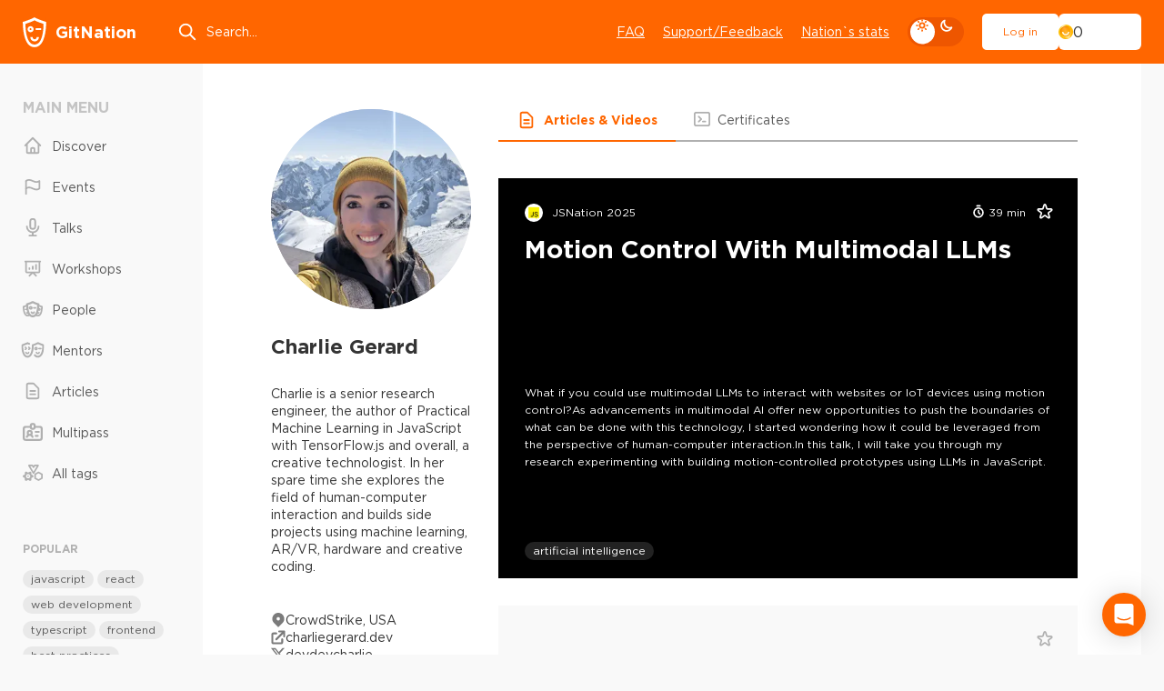

--- FILE ---
content_type: text/html; charset=utf-8
request_url: https://gitnation.com/person/charlie_gerard
body_size: 78415
content:
<!DOCTYPE html><html lang="en"><head><meta charSet="utf-8" data-next-head=""/><meta name="viewport" content="width=device-width, initial-scale=1" data-next-head=""/><title data-next-head="">Charlie Gerard&#x27;s talks, articles, workshops, certificates</title><meta property="og:title" content="Charlie Gerard&#x27;s talks, articles, workshops, certificates" data-next-head=""/><meta name="description" content="Charlie is a senior research engineer, the author of Practical Machine Learning in JavaScript with TensorFlow.js and overall, a creative technologist. In her spare time she explores the field of human-computer interaction and builds side projects using machine learning, AR/VR, hardware and creative coding." data-next-head=""/><meta property="og:description" content="Charlie is a senior research engineer, the author of Practical Machine Learning in JavaScript with TensorFlow.js and overall, a creative technologist. In her spare time she explores the field of human-computer interaction and builds side projects using machine learning, AR/VR, hardware and creative coding." data-next-head=""/><meta property="og:image" content="https://cdn.cloudinary.com/stichting-frontend-amsterdam/image/upload/v1737723743/Charlie_Gerard_dtbmng.jpg" data-next-head=""/><meta name="twitter:card" content="summary_large_image" data-next-head=""/><meta name="twitter:site" content="@gitnationorg" data-next-head=""/><meta property="og:type" content="website" data-next-head=""/><link rel="canonical" href="https://gitnation.com/person/charlie_gerard" data-next-head=""/><link rel="preload" href="https://gitnation.imgix.net/stichting-frontend-amsterdam/image/upload/v1737723743/Charlie_Gerard_dtbmng.jpg?auto=format,compress&amp;fit=crop&amp;w=300&amp;h=300" as="image" data-next-head=""/><link rel="preload" href="/_next/static/media/article-head-bg-not-mask-optimized.42d4b7d2.avif" as="image" data-next-head=""/><meta http-equiv="Content-Type" content="text/html; charset=utf-8"/><meta name="format-detection" content="telephone=no"/><link rel="preload" href="/fonts/subset-GothamPro.woff2" as="font" type="font/woff2" crossorigin="anonymous"/><link rel="preload" href="/fonts/subset-GothamPro-Bold.woff2" as="font" type="font/woff2" crossorigin="anonymous"/><link rel="preconnect" href="https://gitnation.imgix.net" crossorigin="anonymous"/><link rel="dns-prefetch" href="https://gitnation.imgix.net" crossorigin="anonymous"/><link rel="icon" href="/favicon.png"/><meta name="sentry-trace" content="3f3d0da459107f8a32a928a9705f2037-4e34aaf4a31a0ebb-0"/><meta name="baggage" content="sentry-environment=production,sentry-release=3029468c53f9d4e81c4b0f1b6c7534d2939dc783,sentry-public_key=5f1f5671236d4e53904492ace8e02e0c,sentry-trace_id=3f3d0da459107f8a32a928a9705f2037,sentry-sampled=false,sentry-sample_rand=0.14085917499586165,sentry-sample_rate=0.1"/><script type="application/ld+json" data-next-head="">{"@context":"https://schema.org","@type":"ProfilePage","name":"Charlie Gerard's profile on GitNation.com","url":"https://gitnation.com/person/charlie_gerard","mainEntity":{"@type":"Person","name":"Charlie Gerard","alternateName":["Charlie Gerard","charliegerard","devdevcharlie"],"@id":"https://gitnation.com/person/charlie_gerard","sameAs":["https://charliegerard.dev/","https://linkedin.com/in/charliegerard","https://x.com/devdevcharlie","https://github.com/charliegerard"],"image":{"@type":"ImageObject","contentUrl":"https://gitnation.imgix.net/stichting-frontend-amsterdam/image/upload/v1737723743/Charlie_Gerard_dtbmng.jpg?auto=format,compress&fit=crop&w=300&h=300"},"worksFor":{"@type":"Corporation","name":"CrowdStrike"}}}</script><script type="application/ld+json" data-next-head="">{"@context":"https://schema.org","@type":"ItemList","itemListElement":[{"@type":"ListItem","position":"1","url":"https://gitnation.com/contents/motion-control-with-multimodal-llms"},{"@type":"ListItem","position":"2","url":"https://gitnation.com/contents/charlie-gerards-career-advice-be-intentional-about-how-you-spend-your-time-and-effort"},{"@type":"ListItem","position":"3","url":"https://gitnation.com/contents/building-brain-controlled-interfaces-in-javascript"}]}</script><style>.rc-slider {
  position: relative;
  width: 100%;
  height: 14px;
  padding: 5px 0;
  border-radius: 6px;
  touch-action: none;
  box-sizing: border-box;
  -webkit-tap-highlight-color: rgba(0, 0, 0, 0);
}
.rc-slider * {
  box-sizing: border-box;
  -webkit-tap-highlight-color: rgba(0, 0, 0, 0);
}
.rc-slider-rail {
  position: absolute;
  width: 100%;
  height: 4px;
  background-color: #e9e9e9;
  border-radius: 6px;
}
.rc-slider-track {
  position: absolute;
  height: 4px;
  background-color: #abe2fb;
  border-radius: 6px;
}
.rc-slider-handle {
  position: absolute;
  width: 14px;
  height: 14px;
  margin-top: -5px;
  background-color: #fff;
  border: solid 2px #96dbfa;
  border-radius: 50%;
  cursor: pointer;
  cursor: -webkit-grab;
  cursor: grab;
  opacity: 0.8;
  touch-action: pan-x;
}
.rc-slider-handle-dragging.rc-slider-handle-dragging.rc-slider-handle-dragging {
  border-color: #57c5f7;
  box-shadow: 0 0 0 5px #96dbfa;
}
.rc-slider-handle:focus {
  outline: none;
  box-shadow: none;
}
.rc-slider-handle:focus-visible {
  border-color: #2db7f5;
  box-shadow: 0 0 0 3px #96dbfa;
}
.rc-slider-handle-click-focused:focus {
  border-color: #96dbfa;
  box-shadow: unset;
}
.rc-slider-handle:hover {
  border-color: #57c5f7;
}
.rc-slider-handle:active {
  border-color: #57c5f7;
  box-shadow: 0 0 5px #57c5f7;
  cursor: -webkit-grabbing;
  cursor: grabbing;
}
.rc-slider-mark {
  position: absolute;
  top: 18px;
  left: 0;
  width: 100%;
  font-size: 12px;
}
.rc-slider-mark-text {
  position: absolute;
  display: inline-block;
  color: #999;
  text-align: center;
  vertical-align: middle;
  cursor: pointer;
}
.rc-slider-mark-text-active {
  color: #666;
}
.rc-slider-step {
  position: absolute;
  width: 100%;
  height: 4px;
  background: transparent;
  pointer-events: none;
}
.rc-slider-dot {
  position: absolute;
  bottom: -2px;
  width: 8px;
  height: 8px;
  vertical-align: middle;
  background-color: #fff;
  border: 2px solid #e9e9e9;
  border-radius: 50%;
  cursor: pointer;
}
.rc-slider-dot-active {
  border-color: #96dbfa;
}
.rc-slider-dot-reverse {
  margin-right: -4px;
}
.rc-slider-disabled {
  background-color: #e9e9e9;
}
.rc-slider-disabled .rc-slider-track {
  background-color: #ccc;
}
.rc-slider-disabled .rc-slider-handle,
.rc-slider-disabled .rc-slider-dot {
  background-color: #fff;
  border-color: #ccc;
  box-shadow: none;
  cursor: not-allowed;
}
.rc-slider-disabled .rc-slider-mark-text,
.rc-slider-disabled .rc-slider-dot {
  cursor: not-allowed !important;
}
.rc-slider-vertical {
  width: 14px;
  height: 100%;
  padding: 0 5px;
}
.rc-slider-vertical .rc-slider-rail {
  width: 4px;
  height: 100%;
}
.rc-slider-vertical .rc-slider-track {
  bottom: 0;
  left: 5px;
  width: 4px;
}
.rc-slider-vertical .rc-slider-handle {
  margin-top: 0;
  margin-left: -5px;
  touch-action: pan-y;
}
.rc-slider-vertical .rc-slider-mark {
  top: 0;
  left: 18px;
  height: 100%;
}
.rc-slider-vertical .rc-slider-step {
  width: 4px;
  height: 100%;
}
.rc-slider-vertical .rc-slider-dot {
  margin-left: -2px;
}
.rc-slider-tooltip-zoom-down-enter,
.rc-slider-tooltip-zoom-down-appear {
  display: block !important;
  animation-duration: 0.3s;
  animation-fill-mode: both;
  animation-play-state: paused;
}
.rc-slider-tooltip-zoom-down-leave {
  display: block !important;
  animation-duration: 0.3s;
  animation-fill-mode: both;
  animation-play-state: paused;
}
.rc-slider-tooltip-zoom-down-enter.rc-slider-tooltip-zoom-down-enter-active,
.rc-slider-tooltip-zoom-down-appear.rc-slider-tooltip-zoom-down-appear-active {
  animation-name: rcSliderTooltipZoomDownIn;
  animation-play-state: running;
}
.rc-slider-tooltip-zoom-down-leave.rc-slider-tooltip-zoom-down-leave-active {
  animation-name: rcSliderTooltipZoomDownOut;
  animation-play-state: running;
}
.rc-slider-tooltip-zoom-down-enter,
.rc-slider-tooltip-zoom-down-appear {
  transform: scale(0, 0);
  animation-timing-function: cubic-bezier(0.23, 1, 0.32, 1);
}
.rc-slider-tooltip-zoom-down-leave {
  animation-timing-function: cubic-bezier(0.755, 0.05, 0.855, 0.06);
}
@keyframes rcSliderTooltipZoomDownIn {
  0% {
    transform: scale(0, 0);
    transform-origin: 50% 100%;
    opacity: 0;
  }
  100% {
    transform: scale(1, 1);
    transform-origin: 50% 100%;
  }
}
@keyframes rcSliderTooltipZoomDownOut {
  0% {
    transform: scale(1, 1);
    transform-origin: 50% 100%;
  }
  100% {
    transform: scale(0, 0);
    transform-origin: 50% 100%;
    opacity: 0;
  }
}
.rc-slider-tooltip {
  position: absolute;
  top: -9999px;
  left: -9999px;
  visibility: visible;
  box-sizing: border-box;
  -webkit-tap-highlight-color: rgba(0, 0, 0, 0);
}
.rc-slider-tooltip * {
  box-sizing: border-box;
  -webkit-tap-highlight-color: rgba(0, 0, 0, 0);
}
.rc-slider-tooltip-hidden {
  display: none;
}
.rc-slider-tooltip-placement-top {
  padding: 4px 0 8px 0;
}
.rc-slider-tooltip-inner {
  min-width: 24px;
  height: 24px;
  padding: 6px 2px;
  color: #fff;
  font-size: 12px;
  line-height: 1;
  text-align: center;
  text-decoration: none;
  background-color: #6c6c6c;
  border-radius: 6px;
  box-shadow: 0 0 4px #d9d9d9;
}
.rc-slider-tooltip-arrow {
  position: absolute;
  width: 0;
  height: 0;
  border-color: transparent;
  border-style: solid;
}
.rc-slider-tooltip-placement-top .rc-slider-tooltip-arrow {
  bottom: 4px;
  left: 50%;
  margin-left: -4px;
  border-width: 4px 4px 0;
  border-top-color: #6c6c6c;
}
</style><style>@keyframes react-loading-skeleton {
  100% {
    transform: translateX(100%);
  }
}

.react-loading-skeleton {
  --base-color: #ebebeb;
  --highlight-color: #f5f5f5;
  --animation-duration: 1.5s;
  --animation-direction: normal;
  --pseudo-element-display: block; /* Enable animation */

  background-color: var(--base-color);

  width: 100%;
  border-radius: 0.25rem;
  display: inline-flex;
  line-height: 1;

  position: relative;
  user-select: none;
  overflow: hidden;
}

.react-loading-skeleton::after {
  content: ' ';
  display: var(--pseudo-element-display);
  position: absolute;
  top: 0;
  left: 0;
  right: 0;
  height: 100%;
  background-repeat: no-repeat;
  background-image: linear-gradient(
    90deg,
    var(--base-color),
    var(--highlight-color),
    var(--base-color)
  );
  transform: translateX(-100%);

  animation-name: react-loading-skeleton;
  animation-direction: var(--animation-direction);
  animation-duration: var(--animation-duration);
  animation-timing-function: ease-in-out;
  animation-iteration-count: infinite;
}

@media (prefers-reduced-motion) {
  .react-loading-skeleton {
    --pseudo-element-display: none; /* Disable animation */
  }
}
</style><style>@charset "UTF-8";@keyframes ripple-loader{0%{width:100%;height:100%;opacity:1;border-width:2px}20%{border-width:5px}60%{opacity:.8;border-width:7px}80%{opacity:.4}to{width:calc(100% + 26px);height:calc(100% + 26px);opacity:0}}@keyframes ripple2-loader{0%{width:calc(100% + 6px);height:calc(100% + 6px);opacity:0;border-width:2px}20%{opacity:.3}60%{border-width:4px;opacity:.5}90%{opacity:.1}to{width:calc(100% + 30px);height:calc(100% + 30px);opacity:0}}@keyframes swiper-button-right{0%,to{left:0}50%{left:3px}}@keyframes swiper-button-left{0%,to{left:0}50%{left:-3px}}@keyframes progress{0%{width:0}to{width:100%}}@keyframes swipe-down{0%,to{top:0}50%{top:2px}}@keyframes rolling{50%{transform:rotateX(320deg) rotateY(420deg)}}@keyframes moveSlideshow{to{transform:translate(calc(-50% - var(--gap-x)/2))}}:root{--bodyBg:#F9F9F9;--bgWhiteToDark:#fff;--bgWhiteFToDark2:#f1f1f1;--bgWhiteF9ToDark1:#F9F9F9;--bgWhiteF2ToDark2:#f2f2f2;--bgDarkOpacity06:rgba(0,0,0,0.6);--headerBg:#FF6600;--pageMainBg:#fff;--color:#343434;--colorReverse:#fff;--colorLight:#616161;--colorWhite:#fff;--colorBlack:#343434;--colorBlack2CToDark3:#2C2C2C;--colorWhiteToDanger:#fff;--colorWhiteToWhiteD:#fff;--colorWhiteToGray9:#fff;--colorWhiteToGrayC:#fff;--colorWhiteToDark2:#fff;--colorWhiteToDart3:#fff;--colorWhiteF2ToGrayC:#f2f2f2;--colorWhiteF2ToDark3:#f2f2f2;--colorWhiteF2ToDark38:#f2f2f2;--colorWhiteF7ToWhite:#f7f7f7;--colorWhiteF9ToDark2:#f9f9f9;--colorWhiteF9ToDark30:#f9f9f9;--colorGrayCToWhite:#C4C4C4;--colorGrayCToDark7:#C4C4C4;--colorGrayCToDark9:#C4C4C4;--colorGrayE9ToDark30:#E9E9E9;--colorGray5ToGrayC:#585858;--colorGray5ToWhite:#585858;--colorGray9ToGrayC:#969696;--colorGray9ToGray4:#969696;--colorGray9ToGray7:#969696;--colorGray8ToGray9:#808080;--colorGray8ToWhite:#808080;--colorGray7ToGray9:#7B7B7B;--colorGray7ToWhite:#7B7B7B;--colorGrayBToWhite:#b0b0b0;--colorGrayBToGray9:#b0b0b0;--colorGrayBToGray7:#b0b0b0;--colorGrayBToGray5:#b0b0b0;--colorGrayBToGray3:#b0b0b0;--colorGrayE2ToGray3:#E2E2E2;--colorGrayEToGray4:#e5e7eb;--colorGrayEToGray3:#e5e7eb;--colorGrayEToGrayC:#e5e7eb;--colorGrayE9ToGray3:#E9E9E9;--colorGrayE9ToDark:#E9E9E9;--colorDark3ToDark2:#343434;--colorDark1ToDark:#1A1A1A;--colorDark1ToDark2:#1A1A1A;--colorGrayBToDark5:#b0b0b0;--colorAccentDarkToDark1:#ee5600;--colorAccentDarkF7ToDark2:#F75900;--accentColorYellow:#FFC501;--asideMenuLinkColor:#585858;--asideMenuIconColor:#B0B0B0;--asideMenuIconColorHover:#808080;--asideMenuLinkBgHover:rgba(233,233,233, 0.7);--btnDefaultBorderColor:#B0B0B0;--btnDefaultBorderColorHover:rgba(200,200,200, 0.2);--btnLightBgColor:#fff;--btnLightBorderColor:#fff;--btnLightBgHoverColor:#F9F9F9;--btnPrimaryBgColor:#fff;--btnPrimaryBgHoverColor:#f1f1f1;--btnDeleteColor:#f16060;--btnTernaryBgColor:#E9E9E9;--btnTernaryBgHoverColor:#d9d9d9;--inputBg:#fff;--inputBorder:#D1D5DB;--filedsetBorder:#EEE;--selectArrow:url("/img/select-arrow.svg");--dropdownBg:#f1f1f1;--boxBg:#fff;--boxBgGray:#F9F9F9;--paginationShadow:#F9F9F9;--articleBoxBlurBg:rgba(255,255,255,.7);--articleBoxWhiteBlurBg:rgba(#F9F9F9, 0.7);--inviteHeadBgColor:#DCDCDC;--invitePendingHeadBgColor:#FCF3A6;--inviteCancelledHeadBgColor:#FFCCCC;--invitePendingBgColor:#FFFEF2;--inviteCancelledBgColor:#FFF7F7;--socialBg:#fff;--tagBg:#f2f2f2;--tagBgHover:#e2e2e2;--tagBgGray:rgba(0, 0, 0, 0.05);--tagColor:#585858;--asideTagBg:#E9E9E9;--asideTagBgHover:#d9d9d9;--eventHeadBgImg:url("/img/event-page-bg-optimized.png");--eventSmilesBgImg:url("/img/event-big-mask-optimzed.png");--dropdownMenuBgColor:#fff;--dropdownMenuBorderColor:#e5e7eb;--dropdownMenuItemHover:#e9e9e9;--404TextColor:#c3cad1;--404OutlineColor:#d7dde6;--404SymbolColor:#f2f3f9;--ff:"Gotham Pro","fallback for Gotham Pro",sans-serif}[data-theme=dark]{--bodyBg:#161616;--bgWhiteToDark:#161616;--bgWhiteFToDark2:#252525;--bgWhiteF9ToDark1:#161616;--bgWhiteF2ToDark2:#252525;--bgDarkOpacity06:rgba(22,22,22,0.6);--headerBg:#252525;--pageMainBg:#141414;--color:#E1E1E1;--colorReverse:#343434;--colorLight:#c1c1c1;--colorWhite:#E1E1E1;--colorBlack:#343434;--colorBlack2CToDark3:#343434;--colorWhiteToDanger:#FF6600;--colorWhiteToWhiteD:#E1E1E1;--colorWhiteToGray9:#9A9A9A;--colorWhiteToGrayC:#c1c1c1;--colorWhiteToDark2:#252525;--colorWhiteToDart3:#383838;--colorWhiteF2ToGrayC:#C4C4C4;--colorWhiteF2ToDark3:#323232;--colorWhiteF2ToDark38:#383838;--colorWhiteF7ToWhite:#E1E1E1;--colorWhiteF9ToDark2:#252525;--colorWhiteF9ToDark30:#303030;--colorGrayFtoGray7:#7B7B7B;--colorGrayCToWhite:#E1E1E1;--colorGrayCToDark7:#7B7B7B;--colorGrayCToDark9:#9A9A9A;--colorGrayE9ToDark30:#303030;--colorGrayE9ToDark:#0c0c0c;--colorGray5ToGrayC:#c1c1c1;--colorGray5ToWhite:#E1E1E1;--colorGray9ToGrayC:#c1c1c1;--colorGray9ToGray4:#4B4B4B;--colorGray9ToGray7:#7B7B7B;--colorGray8ToGray9:#9A9A9A;--colorGray8ToWhite:#E1E1E1;--colorGray7ToGray9:#9A9A9A;--colorGray7ToWhite:#E1E1E1;--colorGrayBToWhite:#E1E1E1;--colorGrayBToGray9:#9A9A9A;--colorGrayBToGray7:#7B7B7B;--colorGrayBToGray5:#585858;--colorGrayBToGray3:#383838;--colorGrayE2ToGray3:#383838;--colorGrayEToGray4:#4B4B4B;--colorGrayEToGray3:#383838;--colorGrayEToGrayC:#c1c1c1;--colorGrayE9ToGray3:#383838;--colorDark3ToDark2:#000;--colorDark1ToDark:#000;--colorDark1ToDark2:#252525;--colorGrayBToDark5:#5f5f5f;--colorAccentDarkToDark1:#161616;--colorAccentDarkF7ToDark2:#202020;--asideMenuLinkColor:#E1E1E1;--asideMenuIconColor:#9A9A9A;--asideMenuIconColorHover:#E1E1E1;--asideMenuLinkBgHover:#252525;--btnDefaultBorderColor:#383838;--btnDefaultBorderColorHover:rgba(67,67,67, 0.2);--btnLightBgColor:transparent;--btnLightBorderColor:#383838;--btnLightBgHoverColor:#383838;--btnPrimaryBgColor:#141414;--btnPrimaryBgHoverColor:#1c1c1c;--btnDeleteColor:#EF4444;--btnTernaryBgColor:#252525;--btnTernaryBgHoverColor:#4B4B4B;--inputBg:transparent;--inputBorder:#4B4B4B;--filedsetBorder:#383838;--selectArrow:url("/img/select-arrow-white.svg");--dropdownBg:#383838;--boxBg:#252525;--boxBgGray:#252525;--paginationShadow:#161616;--inviteHeadBgColor:#4B4B4B;--invitePendingHeadBgColor:#4e4c38;--inviteCancelledHeadBgColor:#5f4d4d;--invitePendingBgColor:#2b2a20;--inviteCancelledBgColor:#2b2121;--socialBg:#383838;--tagBg:#383838;--tagBgGray:#383838;--tagBgHover:#4B4B4B;--tagColor:#c1c1c1;--asideTagBg:#252525;--asideTagBgHover:#4B4B4B;--eventHeadBgImg:url("/img/event-page-bg-dark-optimized.png");--eventSmilesBgImg:url("/img/event-big-mask-dark-optimized.png");--dropdownMenuBgColor:#383838;--dropdownMenuBorderColor:#383838;--dropdownMenuItemHover:#585858;--404TextColor:#7B7B7B;--404OutlineColor:#4B4B4B;--404SymbolColor:#585858}#cb-container{color-scheme:light}body,table{padding:0;margin:0}body{position:relative;-webkit-font-smoothing:antialiased;color:var(--color);font:400 14px var(--ff);line-height:1.4;background:var(--bodyBg);min-height:100%;font-size-adjust:auto;font-smoothing:antialiased;-moz-osx-font-smoothing:grayscale}blockquote,q{quotes:none}blockquote:after,blockquote:before,q:after,q:before{content:none}table{border-collapse:collapse;border-width:0}html{height:100%;-webkit-text-size-adjust:none;-ms-text-size-adjust:none;box-sizing:border-box;-ms-overflow-style:scrollbar}button,input[type=button],input[type=submit]{cursor:pointer;-webkit-appearance:none;outline:0}input::-ms-clear{display:none}form,td{margin:0;padding:0}a{color:inherit;font-family:inherit;transition:color .2s linear,border-color .2s linear,background-color .2s linear;text-decoration:none;outline:0;-webkit-tap-highlight-color:transparent;color:var(--color)}*,:after,:before{box-sizing:border-box}:active,:focus,a:active,a:focus{outline:0}html.lock,html.lock body{overflow:hidden}@font-face{font-family:"fallback for Gotham Pro";src:local("Arial");size-adjust:113%;ascent-override:92%;line-gap-override:0;font-weight:400}@font-face{font-family:"fallback for Gotham Pro";src:local("Arial Black");size-adjust:94%;ascent-override:110%;line-gap-override:0;font-weight:700}@font-face{font-family:"fallback for Gotham Pro";src:local("Arial Black");size-adjust:96%;ascent-override:110%;font-weight:900}@font-face{font-family:"Gotham Pro";font-display:swap;src:url(/fonts/subset-GothamPro.woff2)format("woff2"),url(/fonts/subset-GothamPro.woff?ver1.0)format("woff");font-style:normal;font-weight:400;unicode-range:U+000-5FF;font-style:normal}@font-face{font-family:"Gotham Pro";font-display:swap;src:url(/fonts/subset-GothamPro-Bold.woff2)format("woff2"),url(/fonts/subset-GothamPro-Bold.woff?ver1.0)format("woff");font-style:normal;font-weight:700;unicode-range:U+000-5FF;font-style:normal}@font-face{font-family:"Gotham Pro";font-display:swap;src:url(/fonts/subset-GothamPro-Black.woff2)format("woff2"),url(/fonts/subset-GothamPro-Black.woff?ver1.0)format("woff");font-style:normal;font-weight:900;unicode-range:U+000-5FF;font-style:normal}.h1,.h2,.h3,.h4,.h5,.h6,h1,h2,h3,h4,h5,h6{margin-top:0;margin-bottom:0;font-weight:700;line-height:1.2}.h1,h1{font-size:48px}.h2,h2{font-size:35px}.h3,h3{font-size:28px}.h4,h4{font-size:25px}.h5,h5{font-size:18px}.h6,h6{font-size:16px}.title3,.title4{font-size:20px;font-weight:700}.title3{font-size:24px}a:hover{text-decoration:underline}p{margin-bottom:16px;margin-top:0}.margin>:last-child,p:last-child{margin-bottom:0}ol,ul{margin:0;list-style:none;padding:0}blockquote{border-left:3px solid var(--colorGray8ToGray9);padding:0 0 0 30px;font-size:20px;color:var(--colorGray8ToGray9);line-height:1.4;font-style:italic;margin:35px 0 35px -33px}button{font-family:var(--ff)}img{display:block;max-width:100%}hr{border:0;width:100%;height:1px;background:var(--colorGrayBToGray5)}.text-left{text-align:left}.text-center{text-align:center!important}.text-right{text-align:right}.nowrap{white-space:nowrap}.ttu{text-transform:uppercase}.card-event__link:hover~.card-event__body .card-event__title,.tdu{text-decoration:underline}.ttl{text-transform:lowercase}.italic{font-style:italic}.size-sm{font-size:12px!important}.size-md{font-size:14px!important}.size-lg{font-size:16px!important}.font-700{font-weight:700}.font-500{font-weight:500}.font-400{font-weight:400}.font-300{font-weight:300}.font-100{font-weight:100}.color{color:var(--color)!important}.color-danger{color:#f60!important}.margin>:first-child{margin-top:0}.cursor{cursor:pointer!important}.link{font-size:14px;font-weight:400;text-decoration:underline}.link:hover{text-decoration:none}.link--danger{color:#f60}.link--sm{font-size:12px}.link--dotted{text-decoration:none;vertical-align:middle;display:inline-flex;line-height:1.2;align-items:center;color:var(--colorGray5ToWhite)}.link--dotted .icon{color:var(--colorGrayBToGray9);top:-1px}.link--dotted span{border-bottom:1px dashed transparent;transition:border-color .1s linear}.link--dotted:focus-visible span,.link--dotted:hover span{border-bottom-color:inherit}.header{width:100%;min-width:320px;text-align:left;flex-shrink:0;background:var(--headerBg);margin-bottom:40px;order:-1}.header__container{height:70px;display:flex;align-items:center}.header__logo,.header__menu,.header__us-navbar{flex:none}.header__search{margin:0 0 0 3.5vw;flex:1;max-width:350px}.header__menu{margin-left:auto}.header__burger{margin-left:5px}.header__d-mode{flex:none;margin:0 20px;display:flex;align-items:center}.logo{display:inline-flex;align-items:center;color:var(--colorWhiteToDanger);font-size:18px;font-weight:700;transition:none}.logo span{margin-left:10px}.logo:hover{text-decoration:none}.search-top{position:relative}.search-top__input{border:0;background:0 0;height:44px;width:100%;color:var(--colorWhite);display:block;padding:0 20px 0 32px;font-family:var(--ff);font-size:14px;line-height:normal}.search-top__input::placeholder{color:var(--colorWhite)}.search-top .icon{position:absolute;top:50%;left:0;color:var(--colorWhite);height:22px;width:22px;margin-top:-11px;fill:none;transition:none}.main-menu{display:flex}.main-menu__item{margin-left:20px}.main-menu__link{font-size:14px;color:var(--colorWhite);text-decoration:underline}.main-menu__link:hover{text-decoration:none}.us-navbar{display:flex;align-items:center;position:relative}.us-navbar__notification{padding:8px;position:relative;border:0;background:0 0;border-radius:50%}.us-navbar__notification .icon{width:22px;height:22px;color:var(--colorWhite);display:block;fill:none}.us-navbar__notification.active:after{content:"";display:block;position:absolute;top:9px;right:5px;z-index:3;width:12px;height:12px;border-radius:50%;background:#fff;border:3px solid #f60}.us-navbar__el{display:flex;align-items:center}.us-navbar__el .btn{height:40px}.header__container .us-navbar:has(.user-block){height:100%}.user-block{display:flex;align-items:center;gap:25px}.user-block__wrap{border:0;background:0 0;padding:0;font-size:0;white-space:nowrap;min-width:1px}.user-block__wrap--flex{flex-grow:1}.user-block__img,.user-block__name{display:inline-block;vertical-align:middle}.user-block__img img{width:32px;height:32px;border-radius:50%}.user-block__name{color:var(--colorWhite);font-size:14px;position:relative;padding-right:19px;margin-left:9px;overflow:hidden;-ms-text-overflow:ellipsis;text-overflow:ellipsis;white-space:nowrap;max-width:150px}.user-block__name .icon{width:16px;height:16px;position:absolute;top:1px;right:0;fill:none}.user-block__dropdown{width:190px}.navbar{position:fixed;top:70px;left:0;right:0;bottom:0;z-index:9999;display:none}.navbar__container{background:var(--bgWhiteToDark);height:100%;z-index:100;max-height:100%;overflow:hidden;overflow-y:auto;padding:25px 15px}.navbar__devider{height:1px;background:var(--bgWhiteFToDark2);margin:20px -15px}.navbar__follow-us{background:var(--bgWhiteFToDark2);margin:20px -15px -25px;padding:30px 15px}.navbar__follow-us .follow-us__title{color:var(--colorGrayBToWhite)}.navbar._open{display:block}.navbar .us-navbar{margin:0 0 20px}.navbar .us-navbar__dropdown{order:1;margin-left:auto}.navbar .us-navbar__btn .icon,.navbar .us-navbar__notification .icon{color:#9ca3af}.navbar .us-navbar__notification{order:1;margin-left:auto;margin-right:-7px}.navbar .us-navbar__notification.active:after{background:#f60;border-color:var(--boxBg)}.navbar .us-navbar__el{margin-left:0;flex:1;min-width:1px}.navbar .user-block{gap:15px}.navbar .user-block__wrap{display:flex;align-items:center}.navbar .user-block__img{flex:none}.navbar .user-block__img img{width:40px;height:40px}.navbar .user-block__name{color:var(--color);padding-right:0;margin-left:13px;min-width:1px;flex:1}.card-event__text br+br,.navbar .user-block__name .icon,.slide-box__text br{display:none}.navbar .aside-block:last-child{margin-bottom:0}.burger{height:44px;width:40px;cursor:pointer;position:relative;display:block;border-radius:8px}.burger__icon,.burger__icon:after,.burger__icon:before{position:absolute;background-color:var(--colorWhiteToWhiteD)}.burger__icon{height:2px;width:22px;top:50%;left:50%;border-radius:25px;transform:translate(-50%,-50%) rotate(0)}.burger__icon:after,.burger__icon:before{content:"";height:inherit;margin:auto;width:100%}.burger__icon:before{top:-8px;left:0;transform-origin:left}.burger__icon:after{bottom:-8px;right:0;transform-origin:right}.burger._active .burger__icon{transform:translate(-50%,-50%) rotate(135deg)}.burger._active .burger__icon:before{top:0;width:50%;transform:translateX(100%) rotate(-90deg)}.burger._active .burger__icon:after{bottom:0;width:50%;transform:translateX(-100%) rotate(-90deg)}.main-wrapper{padding:0;min-width:320px;position:relative;overflow:clip;opacity:1;display:flex;flex-direction:column}.main-wrapper__alert{margin-top:-40px;margin-bottom:40px;order:-1}.main{width:100%;min-width:320px;text-align:left}.container{min-width:320px;max-width:1686px;position:relative}.wrap{display:grid;gap:30px;grid-template-columns:168px 1fr}.wrap:has(.wrap__content--reserved){grid-template-columns:168px 1fr 178px}.wrap:has(.box-modal-wrapper),.wrap:has(.error-main){display:block}.wrap__aside{order:1}.wrap__aside--right{order:3}.wrap__content{order:2;min-width:1px;grid-column:2/3}.wrap__content--experimental-layout-batch-3 .article-main__body{max-width:initial}.wrap__content--experimental-layout-batch-3 .s-transcription__head{font-size:18px!important}.wrap__follow-us{margin-bottom:30px}.wrap__search{margin-bottom:clamp(30px,2.5vw,55px)}.aside-link{margin-bottom:7px;font-size:12px;color:var(--colorGrayBToWhite);display:inline-block;vertical-align:middle;line-height:1.2;border-bottom:1px solid;text-decoration:none;align-self:center}.aside-link:hover{text-decoration:none;border-color:transparent}.aside-block{margin-bottom:57px}.aside-block__head{display:flex;align-items:center;flex-wrap:wrap;justify-content:space-between;margin-bottom:10px}.aside-block__head .aside-title{margin-bottom:10px;margin-right:10px}.aside-block__item{margin-bottom:30px}.aside-block__item:last-child{margin-bottom:0}.aside-block .tags-menu+.tags-list{margin-top:32px}.aside-block .tag{background:var(--asideTagBg)}.aside-block .tag:hover{background:var(--asideTagBgHover)}.aside-head{display:flex;align-items:baseline;flex-wrap:wrap}.aside-head__dropdown{margin-left:auto;margin-bottom:15px;padding-left:20px}.aside-head .aside-title{margin-right:20px}.aside-head .aside-link{margin-bottom:15px}.aside-head .form-select{max-width:204px}.aside-head .form-select__drop{width:max-content;max-width:240px}.aside-subtitle,.aside-title{font-size:16px;font-weight:700;color:var(--colorGrayCToWhite);text-transform:uppercase;line-height:16px;margin-bottom:15px}.aside-subtitle{font-size:12px;color:var(--colorGrayBToWhite);line-height:12px;margin-bottom:13px}.aside-menu,.mobile-menu{margin-left:-8px;margin-right:-8px}.aside-menu__item,.mobile-menu__item{margin-bottom:5px}.aside-menu__item:last-child,.mobile-menu__item:last-child{margin-bottom:0}.aside-menu__link,.mobile-menu__link{position:relative;display:block;padding:9px 8px;display:flex;align-items:center;color:var(--asideMenuLinkColor);border-radius:6px;font-size:14px}.aside-menu__link .icon,.mobile-menu__link .icon{font-size:22px;color:var(--asideMenuIconColor);top:-1px;margin-right:10px;fill:none}.aside-menu__link .icon-upcoming,.mobile-menu__link .icon-upcoming{transform:scale(.85)}.aside-menu__link .icon-mentors,.mobile-menu__link .icon-mentors{fill:currentColor;transform:scale(1.14)}.aside-menu__link .kbd,.mobile-menu__link .kbd{background:#f60}.aside-menu__link:hover,.mobile-menu__link:hover{text-decoration:none}.aside-menu__link.active .icon,.aside-menu__link:hover .icon,.mobile-menu__link.active .icon,.mobile-menu__link:hover .icon{color:var(--asideMenuIconColorHover)}.aside-menu__link.active,.aside-menu__link:hover,.mobile-menu__link.active,.mobile-menu__link:hover{background:var(--asideMenuLinkBgHover);color:var(--color)}.aside-menu__text,.mobile-menu__text{flex:1}.tags-menu{margin-left:-8px;margin-right:-8px}.tags-menu__link{position:relative;display:block;padding:6px 8px;display:flex;align-items:center;color:#585858;border-radius:6px;font-size:14px}.tags-menu__link:hover{text-decoration:none}.tags-menu__link.active .icon,.tags-menu__link:hover .icon{color:gray}.tags-menu__link.active,.tags-menu__link:hover{background:rgba(233,233,233,.7);color:#343434}.tags-menu__text{flex:1}.tags-menu .kbd{margin-left:10px}.aside-filter__block{padding-top:10px;padding-bottom:26px;border-bottom:1px solid var(--colorGrayEToGray4);margin-bottom:16px}.aside-filter__block .checkbox,.aside-filter__block .radio{font-size:14px;display:block}.aside-filter__block .tags-list .add-button{display:inline-block;vertical-align:middle;margin-right:4px}.aside-filter__block .add-button .icon{font-size:24px}.aside-filter__title{font-size:14px;font-weight:400;color:var(--colorGray5ToWhite);margin-bottom:15px}.aside-filter__field{margin-bottom:15px}.aside-filter__collapse{transition:height .2s linear}.aside-filter__content{padding:0 25px}.cm-wrap{width:100%;display:flex;align-items:center;color:#343434}.cm-wrap__img{flex:none;margin-right:13px}.cm-wrap__img img{width:36px}.cm-wrap__info{flex:1;min-width:1px}.cm-wrap__title{font-size:12px;line-height:1.3;display:block}.cm-wrap__text{font-size:8px;display:block;margin-top:3px}.multipass-box{background-color:var(--colorGrayE9ToDark);border-radius:12px;padding:24px;display:block}.multipass-box__img{margin-bottom:24px}.multipass-box__img svg{max-height:100%;max-width:100%;margin-left:auto;margin-right:auto}.multipass-box__title{font-size:16px;font-weight:700;text-transform:uppercase;line-height:1.1}.multipass-box__text{font-size:12px;font-weight:400;text-transform:capitalize;margin-top:12px;margin-bottom:0;line-height:1.5}.multipass-box .btn{color:var(--color);margin-top:20px}.multipass-box .btn:hover{color:var(--color)}.multipass-box--small{padding:16px 12px}.multipass-box--small .multipass-box__img{height:64px;margin-bottom:16px}.multipass-box--small .multipass-box__title{font-size:14px;letter-spacing:.02em;text-transform:none;text-align:center;text-decoration:underline}.card-event{text-align:center;background:var(--boxBg);margin-bottom:30px;position:relative;display:flex;flex-direction:column;width:100%}.card-event__link{position:absolute;top:0;left:0;right:0;bottom:0}.card-event__body{padding:30px 12px;flex:1;display:flex;flex-direction:column}.card-event__img{position:relative;pointer-events:none;width:70px;height:70px;margin-left:auto;margin-right:auto;margin-bottom:19px}.card-event__img img{width:100%;height:100%;object-fit:cover;border-radius:50%}.card-event__title{font-size:18px;font-weight:700;line-height:20px;text-transform:capitalize;margin-bottom:4px}.card-event__date,.card-event__text{font-size:14px;color:var(--colorGray5ToGrayC)}.card-event__text{font-size:12px;line-height:1.6;overflow:hidden;-ms-text-overflow:ellipsis;text-overflow:ellipsis;display:-webkit-box;-webkit-line-clamp:3;-webkit-box-orient:vertical;text-align:left;margin-top:auto;padding-top:20px}.card-event__foot{padding:0 12px 20px;flex:none}.card-event__foot-txt{font-size:14px}.card-event__foot-txt+.btn{margin-top:20px}.card-event__foot-txt .txt-icon{margin-bottom:5px}.card-event__foot .btn{min-width:110px;padding-left:10px;padding-right:10px}.card-event__det-item{width:100%;font-size:18px;font-weight:700;line-height:1.2;margin:3px 0}.card-event__access{color:#f60;font-size:12px;display:inline-block;margin-top:17px}.card-event__access .icon{fill:currentColor;color:#f60;width:17px;height:16px;margin-right:2px;vertical-align:middle;top:-2px}.card-event__status{position:absolute;bottom:0;left:50%;transform:translate(-50%,5px);color:#fff;border-radius:18px;white-space:nowrap;background:#f60;padding:3px 10px;font-size:10px;line-height:1.2}.card-event__status--success{background:#36d000}.card-event__status--pending{background:#fffc00;color:#343434}.card-event__status--canceled{background:#fd3d3d}.card-event__status--price-increase{background:#000}.card-event--active .card-event__foot{background:#f60!important}.card-event--active .card-event__foot .btn--default{border-color:#fff;color:#fff}.card-event--discount .card-event__img,.card-event--promoted .card-event__img{z-index:1;--_aminationColor:var(--colorGrayBToDark5)}.card-event--discount .card-event__img:after,.card-event--promoted .card-event__img:after{content:"";position:absolute;left:50%;top:50%;width:100%;z-index:-1;height:100%;transform:translate(-50%,-50%);border:3px solid var(--_aminationColor);border-radius:50%;opacity:1;animation:ripple-loader 1.6s ease-out infinite}.card-event--discount .card-event__img:before,.card-event--promoted .card-event__img:before{content:"";position:absolute;left:50%;top:50%;width:calc(100% + 6px);height:calc(100% + 6px);z-index:-1;transform:translate(-50%,-50%);border:2px solid var(--_aminationColor);border-radius:50%;opacity:0;animation:ripple2-loader 1.6s ease-out infinite}.card-event--discount .card-event__img{--_aminationColor:#FF6600}.events-list--large .card-event{height:100%;min-height:440px;display:flex;flex-direction:column;margin-bottom:0}.events-list--large .card-event__body{padding:50px 30px 30px;background:var(--boxBgGray)}.events-list--large .card-event__img{width:114px;height:114px;margin-bottom:25px}.events-list--large .card-event__title{font-size:28px;line-height:1.1;margin-bottom:7px}.events-list--large .card-event__date{font-size:16px;color:var(--color)}.events-list--large .card-event__foot{padding:0 30px 40px}.events-list--large .card-event__foot .btn,.events-list--large .card-event__foot .link{position:relative;z-index:3}.events-list--large .card-event__foot .btn{height:48px;min-width:155px}.events-list--large .card-event__price{font-size:50px;line-height:1;color:var(--colorGray5ToGrayC);text-decoration:line-through}.events-list--large .article-box{margin-bottom:0!important}.events-list--smiles-bg .card-event{background-image:var(--eventSmilesBgImg);background-position:center;background-repeat:no-repeat;background-size:cover}.events-list--smiles-bg .card-event__body{background:0 0}.events-list--smiles-bg .btn--default{background:var(--colorWhiteToDark2)}.events-list--bg .card-event__body,.events-list--bg .card-event__foot{background:var(--boxBgGray)}.events-list--horizontal{display:grid;grid-template-columns:repeat(auto-fill,minmax(310px,1fr));gap:30px}.events-list--horizontal .card-event{min-height:auto}.events-list--small{display:flex;flex-wrap:wrap;margin-left:-10px;margin-right:-10px}.events-list--small .card-event{width:146px;padding-left:10px;padding-right:10px;background:0 0}.events-list--small .card-event__body{padding:0}.events-list--small .card-event__img{width:60px;height:60px;margin-bottom:15px}.events-list--small .card-event__title{font-size:14px}.events-list--small .card-event__date{font-size:11px}.events-list--grid{display:flex;flex-wrap:wrap;gap:10px}.events-list--grid .card-event{width:calc(33.33% - 7px);border-radius:10px;margin-bottom:0;min-width:130px}.events-list--grid .card-event__img{width:100px;height:100px;margin-bottom:25px}.events-list--grid .card-event__title{font-size:14px}.events-list--grid .card-event__date{font-size:12px}.events-list--h100.content-swiper .swiper-slide{display:flex;flex-direction:column}.events-list--h100.content-swiper .activities-panel{flex:none}.events-list--h100.content-swiper .card-event{flex:1;min-height:400px}.events-swiper{position:relative;margin-bottom:40px}.events-swiper .swiper-slide{width:154px!important;height:auto!important;padding-right:10px}.events-swiper .swiper-slide:last-child{padding-right:0}.events-swiper .multipass-box{height:100%}.events-swiper .card-event{margin:0;height:100%}.events-swiper .card-event__body{padding:15px 10px}.events-swiper .card-event__img{width:60px;height:60px}.events-swiper .card-event__title{font-size:13px;line-height:1.05}.events-swiper .card-event__date{font-size:11px}.events-swiper:hover .swiper-button-next,.events-swiper:hover .swiper-button-prev{opacity:1}.w-main__top{margin-bottom:40px}.w-main__top .events-swiper{margin-bottom:0}.w-main__about{margin-bottom:22px;text-align:center}.w-main__home-grid{display:grid;grid-auto-flow:row;grid-template-columns:100%;grid-template-rows:auto;min-width:1px}.w-main__home-grid .w-main__top{grid-row:5}.w-main__home-grid .aside-block{grid-row:6;margin-bottom:49px}.w-main__home-grid>:last-child{margin-bottom:0}.w-main .top-ideas{grid-row:7}.w-main .landings{grid-row:9}.w-main .deep-dives{grid-row:5}.w-section{margin-bottom:49px}.search-wrap{max-width:88%;margin-left:auto;margin-right:auto}.search-wrap--modal{margin:15px 0 0;width:50%}.search-wrap--modal .search-wrap__input{height:40px}.search-wrap__controle{position:relative}.search-wrap__controle .icon-zoom{position:absolute;top:50%;left:18px;margin-top:-11px;fill:none;width:22px;height:22px;transition:none;color:var(--colorGrayBToGray7)}.search-wrap__input{width:100%;height:50px;padding:0 20px 0 50px;border-radius:100px;border:1px solid var(--inputBorder);background:var(--inputBg);color:var(--color);font:400 14px var(--ff)}.search-wrap__input::placeholder{color:var(--color)}.search-wrap__tools{margin-top:20px;display:flex;flex-wrap:wrap;justify-content:center;gap:10px}.search-wrap--sm{margin-left:0;max-width:592px;width:100%}.search-wrap--sm .search-wrap__input{height:40px;border-color:transparent;padding-left:42px}.search-wrap--sm .search-wrap__controle .icon-zoom{left:12px}.slide-box,.upcoming-events{display:block}.upcoming-events .card-multipass{margin-bottom:0}.upcoming-events .card-multipass__head{padding:12px;height:88px;margin-bottom:10px;box-shadow:2px 2px 12px rgba(255,252,0,.4)}.upcoming-events .card-multipass__title{font-size:13px;font-weight:400;text-decoration:underline}.upcoming-events .cm-wrap__img{margin-right:10px}.upcoming-events .cm-wrap__img img{width:30px}.upcoming-events .cm-wrap__title{font-size:10px;line-height:1.1}.slide-box{height:100%;padding:25px 29px;background:var(--boxBg)}.slide-box:hover{text-decoration:none}.slide-box:hover .slide-box__title{text-decoration:underline}.slide-box__title{font-size:20px;font-weight:700;line-height:1.2;text-transform:capitalize}.slide-box__text{font-size:14px;font-weight:400;line-height:1.5;color:var(--colorGray5ToGrayC);overflow:hidden;-ms-text-overflow:ellipsis;text-overflow:ellipsis;display:-webkit-box;-webkit-line-clamp:5;-webkit-box-orient:vertical}.slide-box-content{position:relative;flex-grow:1;overflow:hidden;padding-top:16px}.slide-box--has-image .slide-box__text{position:absolute;top:16px;left:0;right:0;opacity:0;transform:translate(0,10px);transition:opacity .2s linear,transform .2s linear;transition-delay:.2s;pointer-events:none;z-index:2}.slide-box--has-image .slide-box__image{transition:opacity .2s linear;transition-delay:.2s;z-index:1;max-height:150px;min-height:115px}.slide-box--has-image .slide-box__image img{object-fit:cover}.advanced-topics-swiper,.based-interests-swiper,.content-swiper,.popular-today-swiper,.react-summit-swiper{position:relative}.advanced-topics-swiper .swiper-slide,.based-interests-swiper .swiper-slide,.content-swiper .swiper-slide,.popular-today-swiper .swiper-slide,.react-summit-swiper .swiper-slide{width:auto!important;max-width:90%;padding-right:30px;height:auto!important}.advanced-topics-swiper .swiper-slide:last-child,.based-interests-swiper .swiper-slide:last-child,.content-swiper .swiper-slide:last-child,.popular-today-swiper .swiper-slide:last-child,.react-summit-swiper .swiper-slide:last-child{padding-right:0}.advanced-topics-swiper .slide-box,.based-interests-swiper .slide-box,.content-swiper .slide-box,.popular-today-swiper .slide-box,.react-summit-swiper .slide-box{width:358px;max-width:100%}.advanced-topics-swiper .article-box,.based-interests-swiper .article-box,.content-swiper .article-box,.popular-today-swiper .article-box,.react-summit-swiper .article-box{width:358px;margin-bottom:0;max-width:100%}.advanced-topics-swiper .card-event,.based-interests-swiper .card-event,.content-swiper .card-event,.popular-today-swiper .card-event,.react-summit-swiper .card-event{width:358px;margin-bottom:0;max-width:100%;height:auto!important}.advanced-topics-swiper .activities-panel,.based-interests-swiper .activities-panel,.content-swiper .activities-panel,.popular-today-swiper .activities-panel,.react-summit-swiper .activities-panel{width:358px;max-width:100%}.advanced-topics-swiper .deep-dive-card,.based-interests-swiper .deep-dive-card,.content-swiper .deep-dive-card,.popular-today-swiper .deep-dive-card,.react-summit-swiper .deep-dive-card{width:552px;max-width:100%}.switch-theme{background:var(--bgWhiteF2ToDark2);border-radius:100px;width:74px;display:flex;border:0;padding:3px;gap:4px;flex:none;position:relative}.switch-theme span{width:calc(50% - 2px);aspect-ratio:1/1;display:flex;align-items:center;justify-content:center;border-radius:50%}.switch-theme span .icon{font-size:16px;color:var(--colorGrayBToGray9)}.switch-theme span:first-child .icon{color:var(--colorGray5ToWhite)}.switch-theme:before{content:"";position:absolute;left:3px;top:50%;transform:translate(0,-50%);width:calc(50% - 2px - 3px);aspect-ratio:1/1;border-radius:50%;background:var(--colorWhiteToDart3)}.switch-theme--sm{width:62px;height:32px;padding:2px}.switch-theme--sm span .icon{font-size:14px}.switch-theme--sm:before{height:27px;width:27px}.switch-theme--accent{background:var(--colorAccentDarkToDark1)}.switch-theme--accent span .icon{color:#fff}.switch-theme--accent span:first-child .icon{color:#f60}[data-theme=dark] .switch-theme:before{left:calc(50% + 1px)}[data-theme=dark] .switch-theme span:first-child .icon{color:var(--colorGrayBToGray9)}[data-theme=dark] .switch-theme span:last-child .icon{color:var(--colorGray5ToWhite)}.button-reset{background-color:transparent;border:0;padding:0;font:inherit;color:inherit;cursor:pointer}.swiper-button-next,.swiper-button-prev{display:flex;align-items:center;justify-content:center;border-radius:50%;height:46px;width:46px;background:var(--colorWhiteToWhiteD);box-shadow:0 0 20px 4px rgba(0,0,0,.1);z-index:3;position:absolute;top:50%;margin-top:-23px;cursor:pointer;transition:opacity .2s linear;opacity:0}.swiper-button-next .icon,.swiper-button-prev .icon{font-size:18px;color:#343434}.swiper-button-next:hover,.swiper-button-prev:hover{box-shadow:0 0 10px 2px rgba(0,0,0,.1)}.swiper-button-prev{left:10px}.swiper-button-prev:hover .icon{animation:swiper-button-left .4s ease-out;left:0}.swiper-button-next{right:10px}.swiper-button-next:hover .icon{animation:swiper-button-right .4s ease-out;left:0}.swiper-button-disabled{display:none}.swiper-pagination{position:static!important;justify-content:center;display:flex;gap:8px;margin-top:32px}.swiper-pagination-bullet{border-radius:100px!important;background:var(--colorGrayCToDark7)!important;opacity:1!important;width:8px!important;height:8px!important;transition:width .3s linear,background .15s linear}.swiper-pagination-bullet-active{width:26px!important;background:var(--color)!important}.pagination__button{position:relative}.pagination__button:before{content:"";position:absolute;z-index:4;bottom:100%;left:0;width:100%;height:65px;pointer-events:none;background:linear-gradient(0deg,var(--paginationShadow) 28.3%,rgba(248,248,248,0) 100%)}.pagination__wrap{display:flex;align-items:center;margin-top:50px;justify-content:center;gap:20px 0}.pagination__group,.pagination__list{display:flex;align-items:center;justify-content:center;gap:20px}.pagination__list+.pagination__group{margin-right:-174px;margin-left:40px}.pagination__group{gap:10px}.pagination__group-input.form-input{width:54px;text-align:center}.pagination__group-input.form-input::-webkit-inner-spin-button,.pagination__group-input.form-input::-webkit-outer-spin-button{-webkit-appearance:none}.pagination__group-btn.btn{width:70px;padding-left:10px;padding-right:10px}._tab__item{display:none}._tab__item._active{display:block}.tab-block__wrap{display:flex;flex-wrap:wrap;gap:20px;align-items:center}.tab-block__nav{display:flex;flex:1;border-bottom:2px solid var(--colorGrayBToGray3)}.tab-block__navitem{height:44px!important;display:flex;align-items:center;padding:0 28px;position:relative;cursor:pointer;width:auto!important}.tab-block__navitem:after{content:"";display:block;position:absolute;left:0;right:0;bottom:-2px;height:2px}.tab-block__navitem._active .icon,.tab-block__navitem._active .tab-block__navtitle,.tab-block__navitem:hover .icon,.tab-block__navitem:hover .tab-block__navtitle{color:#f60}.tab-block__navitem._active{font-weight:700}.tab-block__navitem._active .kbd,.tab-block__navitem._active:after{background:#f60}.tab-block__navitem .icon{fill:none;font-size:22px;color:var(--colorGrayBToGray9);display:block;margin-right:8px}.tab-block__navitem .icon-certificate{font-size:18px;top:-1px}.tab-block__navitem .icon-user{font-size:20px}.tab-block__navitem .kbd{margin-left:8px;padding:0 3px;display:inline-block;vertical-align:middle}.tab-block__navtitle{color:var(--colorGray5ToWhite);font-size:14px;transition:color .2s linear;white-space:nowrap;line-height:14px}.tab-block__navtitle:before{content:attr(data-title);display:block;font-weight:700;font-size:inherit;height:0;pointer-events:none;opacity:0}.tab-block__item{padding-top:40px;padding-bottom:40px}.tab-block__descr{margin-top:-20px;margin-bottom:30px;font-size:14px;font-weight:500;color:var(--colorGray5ToGrayC);max-width:690px}.tab-block .form-select{flex:none;max-width:204px}.tab-block .form-select__drop{width:max-content;max-width:600px}._ac__navitem._active{color:red}._ac__item{display:none}._ac__item._active{display:block}.fq-spoller{display:flex;flex-direction:column;gap:3px;max-width:958px}.fq-spoller__item{font-size:0;margin-left:-15px;padding:9px 15px;border-radius:6px}.fq-spoller__item._active{margin-bottom:8px;background:var(--boxBg)}.fq-spoller__item._active .fq-spoller__head{font-weight:700}.fq-spoller__item._active .fq-spoller__body{display:block;max-width:100%}.fq-spoller__head{color:var(--color);font-size:14px;display:inline-block;border:0;padding:3px 0;position:relative;text-align:left;background:0 0}.fq-spoller__head:focus-visible,.fq-spoller__head:focus-visible .fq-spoller__arrow .icon,.fq-spoller__head:hover,.fq-spoller__head:hover .fq-spoller__arrow .icon{color:#f60}.fq-spoller__arrow{display:inline;white-space:nowrap;position:relative;top:-1px}.fq-spoller__arrow .icon{fill:none;transition:none;font-size:12px;color:var(--colorGrayBToGray9)}.fq-spoller__body{display:none;color:var(--color);font-size:14px;padding:5px 0 0}.fq-spoller--outline{gap:0}.fq-spoller--outline .fq-spoller__item{border-bottom:1px solid var(--colorGrayEToGray4);margin-left:0;padding:0;border-radius:0}.fq-spoller--outline .fq-spoller__item:last-child{border-bottom:none}.fq-spoller--outline .fq-spoller__item._active{padding:0;margin-bottom:0;background:0 0}.fq-spoller--outline .fq-spoller__item._active .fq-spoller__arrow:after{content:"–"}.fq-spoller--outline .fq-spoller__head{display:block;width:100%;font-size:16px;padding:14px 50px 14px 0}.fq-spoller--outline .fq-spoller__head:focus-visible .fq-spoller__arrow:after,.fq-spoller--outline .fq-spoller__head:hover .fq-spoller__arrow:after{background:#f60;color:#fff}.fq-spoller--outline .fq-spoller__arrow{position:absolute;top:50%;right:0;margin-top:-14px;cursor:pointer;border-radius:50%;font-size:0;font-weight:400}.fq-spoller--outline .fq-spoller__arrow .icon{display:none}.fq-spoller--outline .fq-spoller__arrow:after{content:"+";font-size:20px;width:28px;height:28px;display:flex;align-items:center;justify-content:center;text-align:center;color:var(--color);border-radius:50%;transition:all .2s linear}.fq-spoller--outline .fq-spoller__title{color:var(--color);font-size:16px}.fq-spoller--outline .fq-spoller__body{padding-bottom:14px;padding-top:5px;padding-right:50px;line-height:1.6;display:none;color:var(--color)}.fq-spoller--outline .fq-spoller__body._active,.tags-list--with-icon .tag:hover:after{display:block}.fq-spoller--under .fq-spoller__item{margin-left:0;padding-left:25px}.fq-spoller--under .fq-spoller__item._active{background:0 0}._drop-list .ab-author:hover .ab-author__name,.fq-spoller--under .fq-spoller__item._active .fq-spoller__head{text-decoration:none}.fq-spoller--under .fq-spoller__head{font-size:16px;line-height:1.5}.fq-spoller--under .fq-spoller__head span:not(.fq-spoller__arrow){border-bottom:1px solid var(--colorGrayBToGray7)}.fq-spoller--under .fq-spoller__head:focus-visible,.fq-spoller--under .fq-spoller__head:focus-visible .fq-spoller__arrow .icon,.fq-spoller--under .fq-spoller__head:hover,.fq-spoller--under .fq-spoller__head:hover .fq-spoller__arrow .icon{color:inherit}.fq-spoller--under .fq-spoller__head:focus-visible span:not(.fq-spoller__arrow),.fq-spoller--under .fq-spoller__head:hover span:not(.fq-spoller__arrow){border-color:inherit}.fq-spoller--under .fq-spoller__arrow{position:absolute;left:-25px;top:2px;text-indent:-5px}.fq-spoller--under .fq-spoller__arrow .icon{font-size:18px}.breadcrumbs{white-space:nowrap;display:flex;gap:4px;align-items:center}.breadcrumbs__item{white-space:nowrap;flex:none}.breadcrumbs__item:nth-child(3){min-width:1px;flex:0 1 auto}.breadcrumbs__separator{font-size:9px;color:var(--color)}.breadcrumbs__link{display:flex;align-items:center;gap:5px;border-radius:30px;background:var(--boxBgGray);text-decoration:none;height:34px;padding:4px 10px;font-size:12px;color:var(--color);line-height:1.2;text-transform:capitalize}.breadcrumbs__link:hover{text-decoration:none;background:var(--colorGrayEToGray4)}.breadcrumbs__text{flex:1;min-width:1px;overflow:hidden;-ms-text-overflow:ellipsis;text-overflow:ellipsis;white-space:nowrap}.breadcrumbs__img{width:22px;height:22px;flex:none;display:flex;justify-content:center;align-items:center;font-size:22px;margin-left:-4px}.breadcrumbs__img img{width:100%;height:100%;border-radius:50%;object-fit:cover}._drop-wrapper{position:relative}._drop-block{position:absolute;top:100%;left:0;min-width:100%;margin-top:10px;z-index:12;background:var(--boxBg);border-radius:6px;border:1px solid var(--dropdownMenuBorderColor);padding:5px 0;box-shadow:0 4px 10px 0 rgba(0,0,0,.2);transform:scale(.5);visibility:hidden;transform-origin:top left;opacity:0;transition:all .1s linear}._drop-block._show{visibility:visible;opacity:1;transform:scale(1)}._drop-block.right{left:auto;right:0;transform-origin:top right}._drop-list{padding:0 5px}._drop-list__item.is-active,._drop-list__item:hover{background:var(--dropdownBg);border-radius:6px}._drop-list .ab-author{margin:0;display:flex;padding:10px}.drop-menu__title{text-align:center;font-weight:600;padding:2px 15px 5px;border-bottom:1px solid var(--dropdownMenuBorderColor);margin-bottom:5px}.drop-menu__button{border:0;display:block;width:100%;text-align:left;background:0 0;font-family:inherit}.drop-menu a.is-active,.drop-menu a:hover,.drop-menu__button.is-active,.drop-menu__button:hover{text-decoration:none;background:var(--dropdownBg)}.drop-menu li.is-active a,.drop-menu li.is-active button{background:var(--dropdownBg)}.drop-menu a,.drop-menu span{display:block;font-size:12px;color:var(--colorGray5ToGrayC)}.drop-menu a,.drop-menu__button{padding:8px 15px;font-size:14px;color:var(--color)}.status{border:3px solid var(--boxBg);width:12px;height:12px;background:#d2d2d2;border-radius:50%;position:absolute;z-index:2}.status--online{background:#36d000}.status--md{width:15px;height:15px}.status--lg{width:23px;height:23px;border-width:5px}.kbd{min-width:18px;height:18px;background:var(--colorGrayBToGray5);border-radius:18px;text-align:center;line-height:18px;color:var(--colorWhiteToWhiteD);display:block;font-size:10px;font-weight:700;padding:0 5px;flex:none}.kbd--danger{background:#f60;color:#fff}.tags-list{margin-right:-4px;font-size:0}.tag,.tags-list .pi-details__label,.tags-list__title{line-height:20px}.tags-list .add-button{margin-right:12px;display:block}.tags-list--with-icon .tag:after{content:"";position:absolute;top:0;right:0;background-image:url(/img/sprite/circle-minus.svg);background-repeat:no-repeat;background-position:center;background-size:14px 14px;background-color:inherit;width:18px;height:100%;display:none}.tags-list--coloration .tag{color:#000}.tags-list--coloration .tag:before{content:"";display:block;position:absolute;top:0;left:0;right:0;bottom:0;border-radius:inherit;pointer-events:none;background:rgba(0,0,0,.1);opacity:0;transition:all .2s linear}.tags-list--coloration .tag:hover:before{opacity:1}.range input,.tags-list--lg .tag{line-height:26px;padding:0 12px;font-size:14px}.tag{display:inline-block;border-radius:20px;background:var(--tagBg);padding:0 9px;text-transform:lowercase;font-size:12px;color:var(--tagColor);margin:4px 4px 4px 0;position:relative;max-width:100%;min-width:1px;overflow:hidden;-ms-text-overflow:ellipsis;text-overflow:ellipsis;white-space:nowrap}.tag.active,.tag:hover{text-decoration:none;background:var(--tagBgHover)}.tag,.tag .tb-join{vertical-align:middle}.tag .tb-join{width:12px;height:12px;margin-right:-3px;margin-left:3px;display:inline-flex;align-items:center;justify-content:center}.add-button,.tag .kbd{display:inline-block;vertical-align:middle}.tag .kbd{min-width:16px;height:16px;font-size:9px;line-height:16px;margin-right:-6px;margin-left:3px}.tag .icon-plus{font-size:10px}.tag .icon-check-circle{font-size:12px}.add-button{border:0;padding:0;border-radius:50%;font-size:0;background-color:transparent}.add-button .icon{fill:none;color:#b0b0b0;font-size:30px}.add-button:hover .icon{color:#f60}.time{color:var(--colorGray5ToGrayC);font-size:12px;white-space:nowrap;line-height:1.2;display:inline-flex;gap:5px;align-items:center}.time .icon{font-size:22px;line-height:22px;vertical-align:middle;fill:#b0b0b0}.time .icon-clock{top:-1px;transform:scale(.9)}.time .icon-upcoming{fill:none}.time .icon-recording,.time .icon-upcoming{font-size:16px;margin-right:5px;color:#b0b0b0}.upcoming{line-height:2.2;padding-top:0}.range input{width:100%;font-family:var(--ff);line-height:1;background:0 0;border:1px solid var(--inputBorder);border-radius:4px;height:27px;padding:0 10px;text-align:center;color:var(--color);font-weight:400}.range__row{display:flex;align-items:center}.range__item{flex:1}.range__item input::-webkit-inner-spin-button,.range__item input::-webkit-outer-spin-button{-webkit-appearance:none;appearance:none;margin:0}.range__item input[type=number]{-webkit-appearance:textfield;appearance:textfield}.range__item--invalid input{border-color:#ef4444}.range__dev{flex:none;font-size:14px;margin:0 10px}.range-scroll{position:relative;margin-top:30px;margin-bottom:10px}.range-scroll__line{height:2px;background:#b0b0b0}.range-scroll__line-bg{background:#f60;position:absolute;top:0;height:2px}.range-scroll__handler{background:#f9f9f9;border:2px solid #f60;height:23px;width:23px;border-radius:50%;position:absolute;top:50%;transform:translate(0,-50%);cursor:pointer}.social-btn{display:inline-flex;align-items:center;justify-content:center;vertical-align:middle;height:40px;color:#fff;font-size:14px;border-radius:5px;padding:0 20px}.social-btn .icon{margin-right:6px}.social-btn,.social-btn:hover,.t-box a:hover{text-decoration:none}.social-btn--twitter{background:#1da0f1}.social-btn--twitter:hover{background:#0e94e6}.social-btn--linkedin{background:#007fbc}.social-btn--linkedin:hover{background:#006ea3}.social-btn--facebook{background:#1877f2}.social-btn--facebook:hover{background:#0d6ae4}.follow-us__title{font-size:16px;font-weight:700;color:var(--color);text-transform:uppercase;line-height:16px;margin-bottom:15px}.social{display:flex;flex-wrap:wrap;gap:3px}.social__link{display:inline-flex;align-items:center;justify-content:center;width:40px;height:40px;background:var(--socialBg);text-decoration:none}.social__link .icon{font-size:15px;color:var(--color)}.social__link:focus-visible,.social__link:hover{background:#f60;text-decoration:none}.social__link:focus-visible .icon,.social__link:hover .icon{color:#fff}.social--circle .social__link{border-radius:50%}.mark{font-size:0;display:inline-block;vertical-align:middle;position:relative;cursor:pointer}.mark .icon{font-size:14px;color:var(--colorGrayBToWhite)}.mark:active .mark-toltipe,.mark:hover .mark-toltipe{visibility:visible;opacity:1;transform:scale(1) translate(-50%,0)}.mark-toltipe{position:absolute;top:100%;left:50%;min-width:100%;margin-top:10px;z-index:8;background:var(--boxBg);border-radius:6px;border:1px solid var(--colorGrayEToGray4);box-shadow:0 2px 10px rgba(0,0,0,.1);transform:scale(.5) translate(-50%,0);visibility:hidden;transform-origin:top left;opacity:0;transition:all .1s linear;font-size:12px;padding:5px 10px;text-align:center}.mark-toltipe:after,.mark-toltipe:before{content:"";display:block;position:absolute}.mark-toltipe:after{border-left:1px solid var(--colorGrayEToGray4);border-top:1px solid var(--colorGrayEToGray4);transform:rotate(45deg);top:-5px;left:50%;margin-left:-5px;width:10px;height:10px;background:inherit;pointer-events:none}.mark-toltipe:before{top:-11px;height:11px;width:100%}.tickets-message{background:var(--colorWhiteF2ToDark3);border-radius:var(--radius,8px);padding:20px;margin:20px 0;font-size:12px;color:var(--colorGray5ToWhite)}.b-box{background:var(--boxBgGray);padding:25px;margin-bottom:30px}.b-box__title{font-size:24px;font-weight:700;line-height:1.2;margin-bottom:15px}.b-box__text{font-size:14px;margin-bottom:15px}.b-box__g-stat{width:191px!important;margin-left:45px}.t-box{background:var(--boxBgGray);padding:25px;margin-bottom:30px}.t-box a{color:#f60;text-decoration:underline}.video-w-playlist{background:#000;position:relative;display:grid;grid-template-columns:1fr 300px}.video-w-playlist .playlist{width:300px}.video-w-playlist:not(:has(.playlist__item)){grid-template-columns:1fr}.video-w-playlist:not(:has(.playlist__item)) .playlist{display:none}.video-w-playlist .promo-event-small{grid-column:1/2}.video-w-playlist .lang-available-label{grid-column:1/2;grid-row:2}.video{position:relative;overflow:hidden;height:0;min-height:220px;background:#000;padding-bottom:56.25%}.video__rate{position:absolute;bottom:3.85%;left:1.86%;width:47%!important;height:22.3%}.video embed,.video iframe,.video object,.video video,.video-play{position:absolute;top:0;left:0;width:100%;height:100%}.video-play{top:50%;left:50%;transform:translate(-50%,-50%);z-index:11;border:0;padding:0;width:160px;height:160px;display:flex;align-items:center;justify-content:center;border-radius:50%;background:rgba(255,102,0,.4);transition:background .2s linear}.video-play .icon{font-size:60px;color:#fff;left:4px;top:1px}.video-play:hover{background:rgba(255,102,0,.7)}.videobg embed,.videobg iframe,.videobg object,.videobg video{position:fixed;top:50%;left:50%;min-width:100%;min-height:100%;width:auto;height:auto;z-index:-100;transform:translateX(-50%) translateY(-50%);background-size:cover}.playlist{overflow:hidden;overflow-y:auto;max-height:100%;position:absolute;top:0;right:0}.playlist__ul{counter-reset:li}.playlist__ul>li:before{content:counter(li);counter-increment:li}.playlist__item{border-bottom:1px solid #282828;position:relative}.playlist__item:before{content:counter(li)"."!important;color:var(--colorWhite);font-size:14px;font-weight:700;position:absolute;top:12px;right:calc(100% - 35px)}.playlist__item:last-child{border:0}.playlist__link{display:block;padding:12px 15px 11px 40px}.playlist__link:hover{text-decoration:none}.playlist__title{color:var(--colorWhite);font-size:14px;font-weight:700}.playlist__foot{margin-top:10px;font-size:0}.playlist .time{font-size:12px;color:#979797;margin-left:-3px}.playlist .time .icon{fill:#777}.activities-panel{min-height:70px;padding:15px 30px;display:flex;align-items:center;background:var(--boxBgGray);text-align:left}.activities-loader{display:flex;justify-content:center;height:75px}.promotion-banner{display:flex;flex-direction:column;position:relative;background:var(--boxBgGray);border-radius:8px;height:max-content;padding:6px 20px 14px}.promotion-banner__header{display:flex;justify-content:space-between;align-items:center;margin-bottom:6px}.promotion-banner__label{font-size:10px;padding:2px 8px;background:var(--colorGrayE9ToDark30);border-radius:10px}.promotion-banner__advertiser{display:flex;align-items:center;gap:4px}.promotion-banner__advertiser .advertiser__logo>img{object-fit:fill;width:18px;height:18px}.promotion-banner__advertiser .advertiser__name{font-size:10px;font-weight:600}.promotion-banner__image>img{max-height:240px;width:100%;object-fit:fill;border-radius:5px}.promotion-banner__text,.promotion-banner__title{overflow:hidden;-ms-text-overflow:ellipsis;text-overflow:ellipsis;display:-webkit-box;-webkit-box-orient:vertical}.promotion-banner__title{font-size:16px;font-weight:800;margin-top:18px;line-height:1.1;-webkit-line-clamp:2}.promotion-banner__text{font-size:11px;margin-top:6px;line-height:1.3;-webkit-line-clamp:3}.promotion-banner__cta{margin-top:14px}.rate-widget{background:var(--boxBgGray);border-radius:8px;white-space:nowrap;display:flex;align-items:center;justify-content:center;min-width:290px;gap:7px 10px;min-height:50px;padding:10px 20px}.rate-widget__title{font-weight:400;font-size:14px;line-height:1.2}.rate-widget__stars{display:flex;justify-content:center}.rate-widget__star{fill:none!important;cursor:pointer;color:var(--colorGrayBToGray9);width:24px!important;height:22px!important}.rate-widget__star--selected,.rate-widget__star:has(~.rate-widget__star--selected),.rate-widget__star:has(~.rate-widget__star:hover),.rate-widget__star:hover{fill:#f60!important;color:#f60!important}.rate-widget--sticky{border-radius:0;background:#141414;min-width:310px}.rate-widget--sticky .rate-widget__title{color:#e1e1e1;font-weight:700}.rate-widget--sticky .rate-widget__star{color:#f60}.rate-widget__close{background:0 0;border:0;position:absolute;top:3px;right:3px;cursor:pointer;width:24px;height:24px;padding:0}.rate-widget__close .icon-close{width:20px;height:20px;color:var(--colorGrayBToGray9)}.rate-widget__close .icon-close:hover{color:var(--colorWhite)}.scrollbar::-webkit-scrollbar{width:6px;height:6px;border-radius:6px}.scrollbar::-webkit-scrollbar-track{background:0 0;border-radius:6px}.scrollbar::-webkit-scrollbar-thumb{background:var(--colorGrayCToDark7);border-radius:6px}.scrollbar::-webkit-scrollbar-button{display:none}.attendee-item__link-cover span,body.is-logged-in .hide-content-when-logged-in{opacity:0}.btn,a.btn{position:relative;display:inline-flex;align-items:center;justify-content:center;vertical-align:middle;height:38px;padding:0 21px;color:#fff;font:400 14px/14px var(--ff);text-align:center;text-decoration:none;border:0;background-color:#f60;border-radius:5px;cursor:pointer;transition:background .2s linear,border-color .2s linear,color .2s linear;overflow:hidden}.btn:hover,a.btn:hover{color:#fff;text-decoration:none;background:#e05a00}.btn--light,a.btn--light{background:var(--btnLightBgColor);color:#f60;border:2px solid var(--btnLightBorderColor)}.btn--light:hover,a.btn--light:hover{color:#f60;background:var(--btnLightBgHoverColor);border-color:var(--btnLightBorderColor)}.btn--line,a.btn--line{background:0 0;color:var(--color);text-decoration:underline}.btn--line:hover,a.btn--line:hover{color:var(--color);text-decoration:none;background:0 0}.btn--default,.btn--primary,a.btn--default,a.btn--primary{border:2px solid var(--btnDefaultBorderColor);color:var(--color)}.btn--default,a.btn--default{background:0 0}.btn--default .icon,a.btn--default .icon{color:#b0b0b0}.btn--default:hover,a.btn--default:hover{color:var(--color);background:var(--btnDefaultBorderColorHover)}.btn--primary,a.btn--primary{background:var(--btnPrimaryBgColor)}.btn--primary:hover,a.btn--primary:hover{color:var(--color);background:var(--btnPrimaryBgHoverColor)}.btn--secondary,a.btn--secondary{background:0 0;border:2px solid #4c4c4c;color:#fff}.btn--secondary:hover,a.btn--secondary:hover{color:#fff;background:rgba(76,76,76,.3)}.btn--ternary,a.btn--ternary{background:var(--btnTernaryBgColor);border:0;color:var(--color)}.btn--ternary:hover,a.btn--ternary:hover{color:var(--color);background:var(--btnTernaryBgHoverColor)}.btn--black,a.btn--black{background:#343434;border:0;color:#fff}.btn--black:hover,a.btn--black:hover{color:#fff;background:#545454}.btn--outline,a.btn--outline{border:2px solid #f60;background:0 0;color:var(--color)}.btn--outline:focus-visible,.btn--outline:hover,a.btn--outline:focus-visible,a.btn--outline:hover{background:#f60;color:#fff}.btn--sm,.wrap__aside .events-list .btn,a.btn--sm{font-size:12px;height:34px}.btn--md,a.btn--md{height:40px}.btn--lg,a.btn--lg{height:48px;padding-left:30px;padding-right:30px}.btn--xl,.m-discount__cta .btn,.m-hero .button-gap .btn,.m-offer__cta .btn,a.btn--xl{height:52px;border-radius:8px}.btn--xl,a.btn--xl{padding-left:50px;padding-right:50px}.btn--block,.m-discount__cta .btn,.m-hero .button-gap .btn,.m-offer__cta .btn,a.btn--block{display:flex;width:100%;min-width:none;padding-left:10px!important;padding-right:10px!important}.btn__icon-start,a.btn__icon-start{margin-right:8px}.btn--cancel,a.btn--cancel{min-width:122px}.btn--save,a.btn--save{min-width:155px}.btn--rounded,a.btn--rounded{border-radius:100px}.btn--disabled,.btn:disabled,a.btn--disabled,a.btn:disabled{cursor:not-allowed;opacity:.6;pointer-events:none}.button-gap{display:flex;flex-wrap:wrap;align-items:center;gap:15px 20px}.button-gap__auto{flex:auto}.button-gap__full{flex:auto;width:100%}.button-gap__flex{flex:1}.btn-group{margin-top:-10px;display:flex;flex-wrap:wrap;align-items:center;margin-left:-6px;margin-right:-6px}.btn-group .btn{margin-top:10px;margin-left:6px;margin-right:6px}.btn-delete,.btn-linkedIn{display:inline-flex;align-items:center;border:0}.btn-linkedIn{justify-content:center;text-align:center;vertical-align:middle;font:400 14px/14px var(--ff);height:32px;background:#0c64c5;border-radius:5px;color:#fff;padding:0 20px}.btn-linkedIn .icon{margin-right:8px}.btn-linkedIn:hover{text-decoration:none;background:#0e75e7}.btn-delete{color:var(--btnDeleteColor);font-family:inherit;font-size:inherit;background:0 0;padding:0}.form-row{display:flex;flex-wrap:wrap;margin:0-15px}.form-row__col{padding:0 15px}.form-field{margin-bottom:20px;position:relative}.form-field.mb35{margin-bottom:35px}.form-each.align-items-center .form-each__input,.form-field--sm{margin-bottom:10px}.form-field--mw-none .form-each__input{max-width:none}.form-field--select .form-each__input:after{margin-right:15px}.add-file__input input,.checkbox input,.form-field--checkbox .form-each.error .form-each__input:after,.form-field--checkbox .form-each.error .form-each__text,.radio input{display:none}.form-input{display:block;width:100%;height:40px;padding:0 10px;color:var(--color);font:400 16px var(--ff);line-height:normal;border:1px solid var(--inputBorder);background:var(--inputBg);border-radius:5px;transition:border .2s linear,color .2s linear,background .2s linear}.form-input:focus{box-shadow:0 0 1px 1px #f60;border-color:#f60}.form-input:focus::placeholder{opacity:0}.form-input::placeholder{color:#aaa;transition:opacity .2s linear}.form-input--sm{height:34px;font-size:12px}.form-input--lg{height:48px}.form-input.error{border-color:#ef4444}.form-input.valid{border-color:green}.form-button{margin-top:33px;margin-left:-10px;margin-right:-10px}.form-button .btn{margin-right:10px;margin-left:10px}.form-message{font-size:12px;color:#ef4444;margin:4px 0}textarea.form-input{height:auto;min-height:150px;padding-top:9px;padding-bottom:9px;line-height:1.65;resize:none;overflow:auto}label{font-weight:400;font-size:14px;margin-bottom:5px}.filedset{position:relative;margin:24px 0}.filedset:after{content:"";display:block;position:absolute;top:50%;left:0;right:0;height:1px;background:var(--filedsetBorder)}.filedset .legend{font-size:12px;font-weight:700;padding:0 8px;color:var(--colorGrayCToDark7);background:var(--boxBg);display:inline-block;position:relative;z-index:2;text-transform:uppercase}.filedset--center{text-align:center}.form-each{position:relative;display:flex;flex-wrap:wrap;margin-left:-10px;margin-right:-10px}.form-each__input,.form-each__text{padding-left:10px;padding-right:10px}.form-each__input{position:relative;max-width:370px;width:100%;flex:1 0 auto;min-width:1px}.form-each__input:after{content:"";display:none;background:url(/img/sprite/info.svg)no-repeat center;width:16px;height:16px;background-size:16px 16px;position:absolute;top:12px;right:30px;font-size:0}.form-each__text{font-size:12px;color:#ef4444;align-self:center;flex:none;width:270px;margin:4px 0;display:none}.form-each__button{padding-left:10px;padding-right:10px;margin-bottom:10px}.form-each.align-items-center{margin-bottom:-10px}.form-each.error .form-each__input:after,.form-each.error .form-each__text,label{display:block}.form-each.error .form-input{padding-right:55px;border-color:#f60}.form-each.error .checkbox__text,.form-each.error .radio__text{color:#ef4444}.form-each.error .checkbox__text:before,.form-each.error .radio__text:before{border-color:#f60}.form-each--block .form-each__input{max-width:none}.checkbox,.radio{display:block;cursor:pointer;font-size:16px;font-weight:400;margin:0;line-height:17px;position:relative}.checkbox--disabled .checkbox__text,.checkbox--disabled .radio__text,.radio--disabled .checkbox__text,.radio--disabled .radio__text{cursor:not-allowed}.checkbox--disabled .checkbox__text:after,.checkbox--disabled .checkbox__text:before,.checkbox--disabled .radio__text:after,.checkbox--disabled .radio__text:before,.radio--disabled .checkbox__text:after,.radio--disabled .checkbox__text:before,.radio--disabled .radio__text:after,.radio--disabled .radio__text:before{opacity:.6}.checkbox__text,.radio__text{padding-left:25px;display:block}.checkbox__text:before{border-radius:4px}.checkbox__text:before,.radio__text:before{content:"";position:absolute;top:0;left:0;width:17px;height:17px;background:var(--inputBg);border:1px solid var(--inputBorder);transition:border-color .2s linear}.checkbox .link,.radio .link{font-size:16px;color:inherit;transition:none}.checkbox__text:after{content:"";display:none;position:absolute;left:6px;top:3px;width:5px;height:9px;border-bottom:2px solid var(--color);border-right:2px solid var(--color);transform:rotate(45deg)}.radio__text:before{border-radius:50%}.radio__text:after{content:"";display:none;position:absolute;left:3px;top:3px;width:11px;height:11px;border-radius:50%;background:var(--color)}.checkbox input:checked~.checkbox__text:after,.radio input:checked~.radio__text:after{display:block}#add-member-form,.check-list .checkbox,.check-list .radio{margin-bottom:10px}.check-list.mt15{margin-top:15px}select.form-input{background-image:var(--selectArrow);background-repeat:no-repeat;background-position:right 15px center;background-size:9px 6px;-webkit-appearance:none;appearance:none;padding-right:40px!important}select.form-input option{color:var(--color);background:var(--boxBg)}select::-ms-expand{display:none}.form-select{display:block;position:relative}.form-select__head{background-color:var(--dropdownBg);background-image:var(--selectArrow);background-repeat:no-repeat;background-position:right 15px center;background-size:9px 6px;height:34px;border-radius:30px;padding:0 35px 0 15px;cursor:pointer;display:flex}.form-select__drop a,.form-select__drop p,.form-select__text{font-weight:400;color:var(--color);overflow:hidden;-ms-text-overflow:ellipsis;text-overflow:ellipsis;white-space:nowrap}.form-select__text{flex:1;min-width:1px;font-size:12px;line-height:34px;display:flex;align-items:center;gap:8px}.form-select__text .icon{flex:none;font-size:14px}.form-select__drop{display:none;position:absolute;top:100%;right:0;z-index:15;max-width:100%;margin-top:10px;border-radius:8px;background:var(--boxBg);padding:15px 20px;box-shadow:0 4px 10px 0 rgba(0,0,0,.2)}.form-select__drop a,.form-select__drop p{display:block;font-size:14px;padding:6px 10px;cursor:pointer;border-radius:6px}.form-select__drop a:hover,.form-select__drop p:hover{background:var(--dropdownBg);text-decoration:none}.form-select__drop a._active,.form-select__drop p._active{font-weight:700}.form-select._open .form-select__drop{display:block}.add-file{display:flex;flex-wrap:wrap;align-items:center;margin-left:-3px;margin-right:-3px;margin-bottom:-3px}.add-file__input,.add-file__item{width:160px;height:100px;border-radius:5px;cursor:pointer;margin:3px;display:flex;flex-direction:column;justify-content:center;align-items:center}.add-file__input{background:0 0;border:2px dashed var(--inputBorder)}.add-file__input-icon .icon{font-size:27px;color:var(--colorGrayBToGray9);display:block}.add-file__item{background:var(--bgWhiteF2ToDark2);position:relative}.add-file__item-icon{margin-bottom:4px}.add-file__item-icon .icon{font-size:21px;color:var(--colorGray8ToGray9);display:block}.add-file__item-title{font-size:14px;font-weight:700;text-align:center;width:100%;color:var(--colorGray8ToGray9);overflow:hidden;-ms-text-overflow:ellipsis;text-overflow:ellipsis;white-space:nowrap}.add-file__item-remove{opacity:0;position:absolute;top:0;left:0;right:0;bottom:0;display:flex;flex-direction:column;justify-content:center;align-items:center;background:var(--bgDarkOpacity06);border-radius:inherit}.add-file__item-remove .icon{font-size:30px;color:var(--colorWhite);display:block}#add-member-form .form-each{flex-direction:column;margin-left:0;margin-right:0}#add-member-form .form-each__text{align-self:flex-start}#add-member-form .form-each__input{padding-left:0}.icon{display:inline-block;vertical-align:middle;width:1em;height:1em;stroke-width:0;stroke:currentColor;fill:currentColor;transition:all .2s linear;position:relative;flex:none}.icon-xs{font-size:14px}.icon-sm{font-size:16px}.icon-md{font-size:18px}.icon-lg{font-size:20px}.icon-xl{font-size:22px}.icon-end,.icon-start{margin-right:8px}.icon-clock2{fill:currentColor!important}.icon-clock-reload{transform:scale(.85);fill:none}.icon-js{transform:scale(.9)}.icon-arrow-down,.icon-bookmark-alt,.icon-calendar,.icon-caret-right,.icon-clock3,.icon-discord,.icon-multipass,.icon-pin,.icon-pin4,.icon-planet,.icon-play,.icon-scales,.icon-shop-bag,.icon-stream,.icon-sun,.icon-table,.icon-translate,.icon-tv,.icon-user,.icon-user-plus,.icon-users{fill:none}.icon-tv circle{fill:currentColor}.icon-calendar,.icon-multipass{top:-1px}.icon-library{fill:none}.icon-conversation{stroke-width:26;font-size:24px}.icon-new-tab{width:.8em;height:.8em;position:absolute;margin:.1em;color:var(--colorGray9ToGray7)}.article-box-wrapper{margin-bottom:38px}.article-box-wrapper .article-box--sm,.article-box-wrapper .article-box--xs{height:100%;margin-bottom:0}.article-box-wrapper .article-box--sm .article-box__main,.article-box-wrapper .article-box--xs .article-box__main{padding-bottom:10px;padding-top:10px}.articles{margin-bottom:-30px}.articles-list .article-box{height:auto;margin-bottom:0;margin-left:-20px;margin-right:-20px}.articles-list .article-box:first-child:after{display:none}.articles-list .article-box:after{content:"";display:block;position:absolute;left:20px;right:20px;top:-1px;height:2px;background:#eee;pointer-events:none;z-index:1;transition:all .2s linear}.articles-list .article-box:not(.article-box--author):hover{background:#f9f9f9}.articles-list .article-box:not(.article-box--author):hover+.article-box:after,.articles-list .article-box:not(.article-box--author):hover:after{opacity:0}.articles-list .article-box__main{padding:29px 20px 65px}.articles-list .article-box__title{-webkit-line-clamp:3;max-height:112px}.articles-list .article-box__bottom{left:20px;right:20px}.articles-list .article-box .time{margin-left:0;margin-right:27px}.articles-list .article-box--author{margin-left:0;margin-right:0}.articles-list .article-box--author:after{left:0;right:0;background:#fff}.articles-list .article-box--author .article-box__main{position:relative;padding-top:29px;padding-bottom:65px}.articles-list .article-box--author .article-box__title{min-height:77px;margin-right:90px}.articles-list .article-box--author .article-box__play-button{position:absolute;top:29px;right:20px}.articles-list .article-box--author .date{margin-right:27px}.articles-list .article-box--author .ab-overlay__button,.articles-list .article-box--author .ab-overlay__lock{width:62px;height:62px;border-width:4px}.articles-list .article-box--author .ab-overlay__button:after{border-width:11px 0 11px 22px}.articles-list .article-box--author .ab-overlay__lock .icon{font-size:22px}.articles--white-box .article-box:not(.article-box--author),.articles--white-box .partner-item,.articles--white-box .profile-item{background:var(--boxBgGray)}.articles--white-box .article-box:not(.article-box--author) .tag,.articles--white-box .partner-item .tag,.articles--white-box .profile-item .tag{background:var(--tagBgGray)}.articles--white-box .article-box:not(.article-box--author) .tag:hover,.articles--white-box .partner-item .tag:hover,.articles--white-box .profile-item .tag:hover{background:var(--tagBgHover)}.article-box__text br+br,.articles--hide-author .abh-author,.articles--hide-author .article-box__author{display:none}.tab-block__item .articles-list{margin-top:-40px}.tab-block__item .articles-list--author{margin-top:0}.article-box{background:var(--boxBg);min-height:440px;height:100%;margin-bottom:30px;position:relative;transition:background .2s linear;overflow:hidden}.article-box__link-cover{position:absolute;top:0;left:0;right:0;bottom:0;z-index:3}.article-box__bottom,.article-box__top{position:absolute;left:29px;right:29px;display:flex;align-items:center}.article-box__top{top:25px;justify-content:flex-end}.article-box__top .cat[href]{position:relative;z-index:4;max-width:max-content;margin-right:auto}.article-box__bottom{bottom:20px}.article-box__wrap{display:flex;height:100%;flex-direction:column}.article-box__main{padding:75px 29px;height:100%}.article-box__body{position:relative}.article-box__title{font-size:28px;line-height:1.25;color:var(--color);font-weight:700;text-transform:capitalize;display:block;overflow:hidden;-ms-text-overflow:ellipsis;text-overflow:ellipsis;display:-webkit-box;-webkit-line-clamp:3;-webkit-box-orient:vertical}.article-box__title+.label{margin-top:11px}.article-box__labels{margin-top:11px;display:flex;align-items:center;gap:10px}.article-box__wrap-text{min-height:40px;overflow:hidden;position:absolute;opacity:0;transform:translate(0,10px);top:0;left:0;right:0;pointer-events:none;transition:opacity .2s linear,transform .2s linear;transition-delay:.2s}.article-box__text{font-size:12px;color:var(--colorGray5ToGrayC);line-height:1.6;overflow:hidden;-ms-text-overflow:ellipsis;text-overflow:ellipsis;display:-webkit-box;-webkit-line-clamp:5;-webkit-box-orient:vertical}.article-box__button{opacity:0;pointer-events:none;transition:opacity .2s linear;transition-delay:.2s;position:absolute;top:50%;left:50%;transform:translate(-50%,-50%);z-index:4}.article-box__button .btn{min-width:130px;z-index:2}.article-box__author{margin-top:18px;display:flex;align-items:center}.article-box__author .ab-author{position:relative;z-index:4}.article-box__overlay{position:absolute;top:0;left:0;right:0;bottom:0;background:rgba(0,0,0,.7);z-index:2;opacity:0;transition:all .2s linear}.article-box__row{display:flex;align-items:center;justify-content:space-between;margin-top:22px}.article-box__row .ab-author{margin-right:15px}.article-box .type{color:var(--colorGray5ToGrayC);font-size:12px;margin-top:20px;margin-bottom:18px;text-transform:capitalize;overflow:hidden;-ms-text-overflow:ellipsis;text-overflow:ellipsis;white-space:nowrap}.article-box .type__label{margin-left:4px}.article-box .favorite-btn{position:relative;z-index:4;flex:none;margin-left:8px;margin-right:-5px}.article-box .reg{margin-left:15px;flex:none}.article-box .tags-list{overflow:hidden;height:20px;position:relative;z-index:4;min-width:1px;font-size:0}.article-box .tag{margin-top:0;margin-bottom:0;margin-right:4px}.article-box .date{color:var(--colorGray5ToGrayC);font-size:14px;margin-right:15px;white-space:nowrap}.article-box .ab-author__mentorship{font-size:8px;line-height:1}.article-box--author,.article-box--author-lg{background:#000!important}.article-box--author .article-box__head,.article-box--author-lg .article-box__head{position:relative;flex:none;min-width:1px;order:1}.article-box--author .article-box__head-rel,.article-box--author-lg .article-box__head-rel{position:relative;height:237px;padding:23px 29px 60px}.article-box--author .article-box__main,.article-box--author-lg .article-box__main{padding-top:60px;padding-bottom:5px;flex:1}.article-box--author .article-box__title,.article-box--author-lg .article-box__title{color:var(--colorWhiteToWhiteD)}.article-box--author .article-box__text,.article-box--author-lg .article-box__text{color:var(--colorWhiteToGrayC)}.article-box--author .time .icon,.article-box--author-lg .time .icon{fill:var(--colorWhiteToWhiteD);color:var(--colorWhiteToWhiteD)}.article-box--author .cat__name,.article-box--author .favorite-btn .icon,.article-box--author .time,.article-box--author .type,.article-box--author-lg .cat__name,.article-box--author-lg .favorite-btn .icon,.article-box--author-lg .time,.article-box--author-lg .type{color:var(--colorWhiteToWhiteD)}.article-box--author .tag,.article-box--author-lg .tag{background:#222;color:var(--colorWhiteToGrayC)}.article-box--author .ab-author__mentorship,.article-box--author-lg .ab-author__mentorship{margin-top:4px;margin-bottom:-2px}.article-box--author .abh-author--multiple,.article-box--author-lg .abh-author--multiple{margin-top:20px}.article-box--author-lg{display:flex}.article-box--author-lg .article-box__wrap{width:100%;height:auto}.article-box--sm,.article-box--xs{background:0 0;min-height:100px}.article-box--sm .article-box__main,.article-box--xs .article-box__main{padding-top:25px;padding-bottom:65px}.article-box--sm .article-box__author,.article-box--xs .article-box__author{margin-top:0}.article-box--sm .article-box__title{-webkit-line-clamp:3;max-height:112px}.article-box--multiple-owners .ab-author{margin-right:-18px;position:relative}.article-box--multiple-owners .ab-author:first-child{z-index:10}.article-box--multiple-owners .ab-author:nth-child(2){z-index:9}.article-box--multiple-owners .ab-author:nth-child(3){z-index:8}.article-box--multiple-owners .ab-author:nth-child(4){z-index:7}.article-box--multiple-owners .ab-author:nth-child(5){z-index:6}.article-box--multiple-owners .ab-author:nth-child(6){z-index:5}.article-box--multiple-owners .ab-author:nth-child(7){z-index:4}.article-box--multiple-owners .ab-author__img{border-color:var(--boxBg)}.article-box--multiple-owners .ab-authors-more{margin-left:21px;pointer-events:none}.article-box--lock .article-box__link-cover{z-index:12}.article-box--lock .article-box__overlay{z-index:11}.article-box--name-col3 .abh-author__name{font-size:18px;line-height:18px;padding-top:8px;padding-bottom:8px}.article-box--w-content .abh-author,.article-box--w-content .article-box__author,.comments__form-input label{display:none}.article-box--w-content .article-box__wrap-text,.article-box--w-content-button .article-box__wrap-text{transform:none;position:relative;opacity:1;z-index:1;left:auto;right:auto;pointer-events:auto}.article-box--w-content-button .article-box__wrap-text{margin-top:20px}.article-box--w-content-button .article-box__text{transition:opacity .2s linear,filter .2s linear;transition-delay:.2s;opacity:1;filter:blur(100%)}.article-box--w-content-hover .abh-author,.article-box--w-content-hover .article-box__author,.article-box--w-content-hover .type{transition:opacity .2s linear;transition-delay:.2s}.label{border:1px solid;border-radius:100px;color:#36d000;font-size:10px;font-weight:700;text-transform:uppercase;padding:0 8px;height:18px;display:inline-flex;align-items:center;gap:4px;vertical-align:middle;white-space:nowrap}.label--mentorship{color:#f60;margin-left:0;text-transform:none;font-weight:400}.label--warning{background:#f60;color:#fff;border:0;font-weight:400;text-transform:none}.favorite-btn._active:hover .icon,.label--pro{color:#f60}.label--premium{color:#f60;text-transform:capitalize;padding-bottom:2px}.label--lg{height:34px;font-size:12px;padding:0 10px}.label--lg .icon{font-size:14px}.cat{margin-right:7px;display:flex;align-items:center;min-width:90px;flex:1}.cat img{width:20px;height:20px;flex:none;margin-right:10px}.cat__name{flex:1;min-width:1px;line-height:1.2;overflow:hidden;-ms-text-overflow:ellipsis;text-overflow:ellipsis;white-space:nowrap;font-size:12px;color:var(--colorGray5ToGrayC);font-weight:400}.favorite-btn{position:relative;z-index:4;flex:none;margin-left:10px;width:25px;height:25px;display:inline-flex;align-items:center;justify-content:center;cursor:pointer}.favorite-btn .icon{font-size:20px;color:var(--colorGrayBToGray9);display:block;top:-1px}.favorite-btn .icon-star{fill:none}.favorite-btn._active .icon{color:#f60;fill:currentColor}.reg .icon{fill:none;color:#f60;display:block;font-size:14px;top:1px}.row-margin{margin-bottom:-30px}.row-margin__item{margin-bottom:30px}.row-margin__item>*{margin-bottom:0!important}.profile-item{background:var(--boxBg);height:100%;position:relative;transition:background .2s linear;display:flex;flex-direction:column}.profile-item__link-cover{position:absolute;top:0;left:0;right:0;bottom:0;z-index:3}.profile-item__img{height:150px;width:150px;margin:0 auto 18px;position:relative}.cat img,.profile-item__img img{border-radius:50%}.profile-item--team .profile-item__img .status,.profile-item__img .status{top:10px;right:10px}.profile-item__bottom{padding:0 29px 20px;flex:none;margin-top:-10px}.profile-item__main{padding:30px 29px;flex:1 1 auto;text-align:center}.profile-item__remove{margin-bottom:30px;position:relative;z-index:3}.profile-item__remove .btn{margin-left:auto;margin-right:auto;max-width:130px;margin-top:10px}.profile-item__name{font-size:24px;line-height:1.2;color:var(--color);font-weight:700;overflow:hidden;-ms-text-overflow:ellipsis;text-overflow:ellipsis;white-space:nowrap}.profile-item__cat{color:var(--colorGray5ToGrayC);font-size:12px;margin-top:6px}.profile-item__followers{margin-top:15px}.profile-item__pi-items{height:80px;overflow:hidden;margin-top:25px}.profile-item__mentorship{margin-bottom:5px;margin-top:8px}.profile-item__talk{margin-top:15px;text-align:left}.profile-item__descr{font-size:12px;font-weight:400;text-align:left;margin-top:10px;overflow:hidden;-ms-text-overflow:ellipsis;text-overflow:ellipsis;display:-webkit-box;-webkit-line-clamp:4;-webkit-box-orient:vertical}.profile-item .tags-list{max-height:46px;position:relative;z-index:4;overflow:hidden}.profile-item .tag{margin-top:0;margin-bottom:0}.profile-item--team{background:var(--boxBgGray)}.profile-item--team .profile-item__main{padding-left:15px;padding-right:15px;padding-bottom:30px;display:flex;flex-direction:column}.profile-item--team .profile-item__img{width:134px;height:134px;margin-bottom:13px}.profile-item--team .profile-item__name{font-size:20px;overflow-x:hidden;text-overflow:ellipsis}.profile-item--team .profile-item__remove{margin-top:auto;margin-bottom:0}.attendees-list{display:grid;grid-template-columns:repeat(auto-fill,minmax(164px,1fr));gap:20px}.attendees-list--sm{grid-template-columns:repeat(auto-fill,70px);gap:16px}.attendee-item{padding:20px 16px;display:flex;flex-direction:column;gap:16px;background:var(--boxBg);position:relative;text-align:center}.attendee-item__link-cover{position:absolute;inset:0;z-index:3;overflow:hidden}.attendee-item__img{width:80px;height:80px;margin-inline:auto;border-radius:50%;overflow:hidden;background:var(--boxBgGray);display:flex;align-items:center;justify-content:center}.attendee-item__img img,.profile-item__img img{height:100%;width:100%;object-fit:cover}.attendee-item__img .icon{font-size:30px;color:var(--colorGray9ToGrayC)}.attendee-item__main{width:100%}.attendee-item__name,.attendee-item__title,.pi-items__item span{font-size:14px;font-weight:700;line-height:1.2}.attendee-item__location{margin-top:4px;font-size:12px;line-height:1.1;color:var(--colorGray5ToGrayC)}.attendee-item__count{font-size:24px;font-weight:900;line-height:1;margin-top:4px;color:#f60}.attendee-item--secondary{background:var(--boxBgGray)}.attendee-item--secondary .attendee-item__img{background:var(--colorGrayE9ToDark30)}.attendee-item--sm{padding:0;background:0 0}.attendee-item--sm .attendee-item__img{width:70px;height:70px;background:0 0}.pi-talk__title{font-size:12px;font-weight:700;margin-bottom:10px}.pi-talk__text{font-size:12px;overflow:hidden;-ms-text-overflow:ellipsis;text-overflow:ellipsis;display:-webkit-box;-webkit-line-clamp:3;-webkit-box-orient:vertical}.pi-social{display:flex;align-items:center}.pi-social__link{margin-right:10px;position:relative;z-index:5}.pi-social__link .icon{font-size:16px;color:var(--colorGrayBToWhite)}.pi-social__link:hover .icon,.viewed a:hover{color:#f60}.pi-items{display:flex;flex-wrap:wrap;align-content:flex-start;margin-left:-4px;margin-right:-4px}.pi-items__item{margin:1px 4px 0;white-space:nowrap}.pi-items__item span{font-size:12px;text-transform:uppercase;color:#c4c4c4;display:inline-block}.pi-items__item span:last-child{color:#343434;display:inline-block;line-height:1.2}.pi-details__label{display:inline-block;vertical-align:middle;margin:3px 8px 3px 0;color:#c4c4c4;text-transform:uppercase;font-weight:700;font-size:12px;width:72px}.pi-details__labeled{display:inline;vertical-align:middle;font-size:12px}.ab-authors{display:flex;align-items:center}.ab-authors--multiple .ab-author{flex:none;margin-right:-18px;position:relative}.ab-authors--multiple .ab-author:first-child{z-index:10}.ab-authors--multiple .ab-author:nth-child(2){z-index:9}.ab-authors--multiple .ab-author:nth-child(3){z-index:8}.ab-authors--multiple .ab-author:nth-child(4){z-index:7}.ab-authors--multiple .ab-author:nth-child(5){z-index:6}.ab-authors--multiple .ab-author:nth-child(6){z-index:5}.ab-authors--multiple .ab-author:nth-child(7){z-index:4}.ab-authors--multiple .ab-author__img{border-color:var(--boxBg)}.ab-authors--multiple .ab-authors-more{margin-left:21px;line-height:1.2}.ab-authors--multiple .ab-authors-more .date{display:block}.ab-authors--lg .ab-author{margin-right:-26px}.ab-authors--lg .ab-author__img img{width:50px;height:50px}.ab-authors--lg .ab-author__name{font-size:16px;font-weight:700;color:var(--color)}.ab-authors--lg .ab-author__company{font-size:12px;font-weight:400;line-height:1.2;margin-top:2px;color:var(--colorGray5ToGrayC)}.ab-authors--lg .ab-author__mentorship{margin-top:4px}.ab-author{display:inline-flex;align-items:center;cursor:pointer;padding:3px 5px;border-radius:5px;margin:0-5px}.ab-author:hover{text-decoration:none}.ab-author:hover .ab-author__name{text-decoration:underline}.ab-author__img{margin-right:11px;flex:none;position:relative;border:2px solid transparent;border-radius:50%}.ab-author__img:first-child:last-child{margin-right:0}.ab-author__img .status{top:-2px;right:-2px}.ab-author__img img,.abh-author__img img{width:30px;height:30px;border-radius:50%;object-fit:cover}.ab-author__icon{margin-left:-8px;flex:none;position:relative;background:#f2f2f2;width:30px;height:30px;border-radius:50%}.ab-author__company{overflow:hidden;-ms-text-overflow:ellipsis;text-overflow:ellipsis;display:-webkit-box;-webkit-line-clamp:2;-webkit-box-orient:vertical}.ab-author__content{flex:1;min-width:1px}.ab-author__name{color:var(--colorGray5ToWhite);font-size:12px;line-height:1.2;white-space:nowrap}.ab-author__name,.ab-author__text,.abh-author__cat div{overflow:hidden;-ms-text-overflow:ellipsis;text-overflow:ellipsis}.ab-author__text{font-size:12px;line-height:1.3;color:var(--colorGray9ToGrayC);white-space:nowrap}.ab-author__mentorship{color:#f60;margin-top:2px;white-space:nowrap;font-weight:400;text-transform:none}.ab-authors-more{font-size:12px}.ab-authors-more .name{font-weight:700;text-decoration:none}.ab-authors-more .name--hoverable{cursor:pointer}.ab-authors-more .name--hoverable:hover,.viewed a{text-decoration:underline}.ab-authors-more .icon{font-size:12px;top:-1px;color:var(--color);margin-left:4px}.ab-authors-dropdown{max-width:280px;min-width:auto;width:100%}.abh-author{display:flex;align-items:flex-start;position:relative;z-index:1}.abh-author__img{flex:none;width:150px;height:150px;border-radius:50%}.abh-author__img.svg{background:#222;display:flex;align-items:center;justify-content:center}.abh-author__img img{width:100%;height:100%}.abh-author__img svg{width:100px;height:100px;display:block}.abh-author__content{display:flex;position:absolute;right:-29px;top:0;z-index:2;min-width:calc(100% - 87px);max-width:calc(100% - 20px);font-size:0;margin-left:-35px}.abh-author__name{background:var(--colorWhiteToWhiteD);color:#1b1b1b;font-weight:900;text-transform:uppercase;font-size:24px;padding:12px 14px;line-height:23px;display:inline-block;min-width:120px;width:min-content}.abh-author__mentorship{margin-top:1px;font-size:8px;font-weight:400;color:#f60;margin-bottom:-10px}.abh-author__info{display:flex;flex-direction:column;align-items:flex-start;max-width:100%;position:relative}.abh-author__cat{display:inline-block;max-width:190px;background:#1b1b1b;color:#fff;margin-left:15px;font-size:11px;text-transform:uppercase;padding:6px 8px;line-height:1.3;font-weight:400}.abh-author__cat div{display:-webkit-box;-webkit-line-clamp:3;-webkit-box-orient:vertical}.abh-author--multiple{width:max-content}.abh-author--multiple:has(.abh-author__img:nth-last-child(2):nth-child(2)) .abh-author__name,.abh-author--multiple:has(.abh-author__img:nth-last-child(2):nth-child(3)) .abh-author__name{right:-50px}.abh-author--multiple .abh-author__img{margin-left:-40px;width:80px;height:80px;border:2px solid #000}.abh-author--multiple .abh-author__img:first-child{z-index:10;margin-left:0!important}.abh-author--multiple .abh-author__img:nth-child(2){z-index:1}.abh-author--multiple .abh-author__img:nth-child(3){z-index:-1}.abh-author--multiple .abh-author__img:nth-child(4){z-index:-2}.abh-author--multiple .abh-author__img:nth-child(5){z-index:-3}.abh-author--multiple .abh-author__img:nth-child(6){z-index:-4}.abh-author--multiple .abh-author__img:nth-child(7){z-index:-5}.abh-author--multiple .abh-author__name{position:absolute;bottom:-10px;right:0;z-index:12;white-space:nowrap;font-size:16px;padding-top:6px;padding-bottom:6px}.ab-overlay{display:flex;align-items:center;justify-content:center;flex-direction:column}.ab-overlay__title{text-transform:uppercase;color:#fff;font-size:18px;font-weight:700;text-align:center;margin-bottom:20px;margin-top:-20px;height:20px}.ab-overlay__button,.ab-overlay__lock{width:114px;height:114px;border-radius:50%;display:flex;align-items:center;justify-content:center;position:relative;border:3px solid #fff}.ab-overlay__button:after{content:"";position:absolute;top:50%;left:50%;transform:translate(-50%,-50%);margin-left:4px;width:0;height:0;border-style:solid;border-width:19px 0 19px 33px;border-color:transparent transparent transparent #fff}.ab-overlay__lock .icon{font-size:36px}.video-preview-progress-bar{position:absolute;z-index:1;left:0;bottom:0;width:100%;height:5px}.video-preview-progress-bar__background{position:absolute;width:100%;height:100%;background-color:#616161ff}.video-preview-progress-bar__progress{position:absolute;height:100%;background-color:#f60}.viewed{color:var(--colorGray5ToGrayC)}.partner-item{position:relative;display:flex;flex-direction:column;height:100%;padding:50px 29px 40px;text-align:center;background:var(--boxBg)}.partner-item__link-cover{position:absolute;top:0;left:0;right:0;bottom:0;z-index:3}.partner-item__img{height:150px;width:150px;margin:0 auto 34px;padding:10px;position:relative;background:#000;border-radius:50%;overflow:hidden}.partner-item__img img{height:100%;width:100%;object-fit:contain}.partner-item__img--light{background:var(--colorWhiteToWhiteD)}.partner-item__title{font-size:28px;line-height:1.2;color:var(--color);font-weight:700;margin-bottom:20px}.partner-item__text{font-size:12px;line-height:1.6;font-weight:400;text-align:left;color:var(--colorGray5ToGrayC);overflow:hidden;-ms-text-overflow:ellipsis;text-overflow:ellipsis;display:-webkit-box;-webkit-line-clamp:7;-webkit-box-orient:vertical}.partner-item__button{margin-top:auto;flex:none;padding-top:30px;z-index:3}.sec-comments__title{margin-top:40px;font-size:22px;margin-bottom:16px!important}.comments__form{display:flex;align-items:flex-start;gap:10px}.comments__form-avatar{flex:none}.comments__form-avatar img{width:40px;height:40px;border-radius:50%;object-fit:cover}.comments__form-input{flex:1 1 auto;min-width:1px}.comments__form-input .form-field{margin:0}.comments__form-input .form-each__input{max-width:100%}.comments__form-input .form-input{font-size:14px;min-height:40px;line-height:1.43;overflow-y:hidden;border:1px solid var(--inputBorder)!important}.comments__form-input .form-input::placeholder{color:var(--color)}.comments__form-btn{flex:none;height:40px;background:0 0;border:0;border-radius:100px;display:inline-flex;align-items:center;padding:0;transition:color .2s linear}.comments__form-btn .icon{font-size:34px;color:var(--colorGrayBToGray9)}.comments__form-btn:focus-visible,.comments__form-btn:focus-visible .icon,.comments__form-btn:hover,.comments__form-btn:hover .icon{color:#f60}.comments__form-btn--disabled{cursor:not-allowed}.comments__form-btn--disabled:focus-visible,.comments__form-btn--disabled:focus-visible .icon,.comments__form-btn--disabled:hover,.comments__form-btn--disabled:hover .icon{color:var(--colorGrayBToGray9)}.comments__pagination{text-align:center;position:relative;z-index:1}.comments__pagination:before{content:"";position:absolute;left:0;bottom:97%;width:100%;background:linear-gradient(360deg,var(--pageMainBg)0,rgba(248,248,248,0) 100%);height:80px;z-index:-1;pointer-events:none}.comments__pagination .btn{min-width:190px}.comments-list{margin-top:33px}.comments-list__item:last-child .comment__content{margin-bottom:0;padding-bottom:0;border:0}.comment{display:flex;align-items:flex-start;gap:10px}.comment__avatar{flex:none}.comment__avatar img{width:30px;height:30px;border-radius:50%;object-fit:cover}.comment__content{flex:1;min-width:1px;border-bottom:1px solid var(--colorGrayE9ToGray3);padding-bottom:16px;margin-bottom:16px}.comment__name{font-size:14px;font-weight:700;color:var(--color)}.comment__company{font-size:12px;color:var(--colorGray9ToGrayC)}.comment__body{font-size:16px;line-height:1.64;margin-top:6px;white-space:pre-line}.comment__footer{margin-top:10px}.s-transcription{display:grid;grid-template-columns:1fr auto;gap:0 40px}.s-transcription__head{grid-column:1;grid-row:1}.s-transcription__head:hover .s-transcription__head-anchor{opacity:1}.s-transcription__head-anchor{margin-left:3px;padding:7px;color:var(--colorGray5ToGrayC);opacity:0;transition:opacity .1s linear}.s-transcription__scroll-place{display:block;position:relative;top:-10px;visibility:hidden}.s-transcription__full{grid-column:1;grid-row:2}.s-transcription__short{width:290px;grid-row:1/4;grid-column:2}.s-transcription__short .short-description{position:sticky;top:10px}.s-transcription .s-transcription__head,.s-transcription h3{margin-top:0!important;margin-bottom:16px!important}.s-transcription .s-transcription__head:first-child,.s-transcription h3:first-child{margin-top:0!important}.transcription-experimental{display:flex;gap:20px}.transcription-experimental__main{flex:1}.t-table-of-contents{display:block!important}.t-table-of-contents__main{overflow:auto;max-height:calc(100vh - 20px);display:flex;flex-direction:column;gap:8px}.t-table-of-contents__head{font-size:16px;margin-bottom:8px}.t-table-of-contents__link{color:var(--colorGray5ToGrayC)}.all-transcription .article-content__transcription-header,.all-transcription h2{margin-bottom:16px!important}.short-description{background:var(--boxBgGray);padding:20px 30px;font-size:14px;line-height:1.56;overflow-wrap:break-word}.short-description__head{display:flex;flex-wrap:wrap;align-items:center;gap:10px;margin-bottom:16px}.short-description__title{color:var(--color);font-size:14px;font-weight:700;line-height:1.2}.short-description__play{margin-left:-10px}.sd-btn{min-width:90px;width:auto;height:40px;background:var(--colorWhite);color:#343434;border:0;border-radius:100px;display:inline-flex;align-items:center;padding:0 8px;gap:8px;font-size:14px;font-family:inherit;transition:background .2s linear,color .2s linear}.sd-btn .icon{font-size:24px;color:#f60}.sd-btn:focus-visible,.sd-btn:hover{background:#f60;color:#fff}.sd-btn:focus-visible .icon,.sd-btn:hover .icon{color:#fff}.sharing{background:#000}.sharing__title{color:var(--colorWhite);text-align:center;margin-bottom:10px;position:relative;z-index:3}.sharing__card{min-height:290px}.sharing__card>img{position:relative;z-index:2}.sharing__buttons{text-align:center;display:flex;justify-content:center;flex-wrap:wrap;margin-bottom:40px;margin-left:-4px;margin-right:-4px}.sharing__buttons .social-btn{flex:1 1 148px;max-width:148px;margin:0 4px 8px}.sharing__events{max-width:510px;margin-left:auto;margin-right:auto}.popup__sharing{padding:30px 41px;margin:30px -41px -41px;border-radius:0 0 15px 15px}.popup__sharing .popup__close-link a{color:var(--colorWhite)}.popup__sharing .sharing__title{box-shadow:none}.ty-registering__sharing{padding:33px 50px;border-radius:0 0 15px 15px}.price-increase{position:fixed;bottom:0;left:0;right:0;z-index:30;background:#fffc00;color:#343434;padding:12px 0}.price-increase__wrap{display:grid;grid-template-columns:auto 1fr auto;align-items:center;gap:12px 32px}.price-increase__items{margin-left:-8px}.price-increase__title{font-size:16px;font-weight:400;line-height:1.2;text-align:left}.price-increase__button{padding-right:8px;display:flex;gap:8px}.price-increase__button .btn{flex:1;max-width:200px;min-width:160px;padding-inline:16px;width:100%}.price-increase__close{position:absolute;top:5px;right:5px;width:20px;height:20px;z-index:8;cursor:pointer;background:0 0;border:0}.price-increase__close span{position:absolute;left:50%;top:50%;width:20px;height:1px;background:#343434}.price-increase__close span:nth-child(1){transform:translate(-50%,-50%) rotate(45deg)}.price-increase__close span:nth-child(2){transform:translate(-50%,-50%) rotate(-45deg)}.price-increase .container{max-width:1140px}.timer{display:flex;gap:5px;align-items:center;color:#343434}.timer__item{width:56px;text-align:center}.timer__separator{border-right:1px solid #343434;opacity:.1;height:32px;flex:none}.timer__nums{font-size:20px;font-weight:600;line-height:24px;overflow:hidden}.timer__title{font-size:12px}.box-modal-wrapper{padding:40px 0}.box-modal{max-width:448px;margin-left:auto;margin-right:auto}.box-modal__head{text-align:center}.box-modal__title{font-size:22px;font-weight:700;color:var(--colorGrayCToWhite);text-transform:uppercase;margin-bottom:20px}.modal{--padding-x:40px;--padding-y:32px;padding:var(--padding-y) var(--padding-x);background:var(--boxBg);border-radius:10px}.modal__message{margin:calc(var(--padding-y)*-1) calc(var(--padding-x)*-1) 30px;padding:25px var(--padding-x);border-top-left-radius:inherit;border-top-right-radius:inherit;border-bottom-right-radius:0;border-bottom-left-radius:0}.modal__footer{margin-top:37px}.modal__filedset{margin-left:calc(var(--padding-x)*-1);margin-right:calc(var(--padding-x)*-1)}.modal__cont{text-align:center}.modal__cont .sing-links{margin-top:26px}.modal--login .form-button .btn{min-width:207px}.modal--continue{padding-top:65px;padding-bottom:65px}.modal .sign-buttons{max-width:288px;margin-left:auto;margin-right:auto}.sing-buttons{display:flex;flex-wrap:wrap;margin:0-6px}.sing-btn{height:38px;display:flex;align-items:center;justify-content:center;padding:0 17px;font-size:14px;line-height:38px;border-radius:5px;border:1px solid var(--inputBorder);flex:1 1 auto;margin-left:6px;margin-right:6px}.sing-btn .icon{fill:currentColor;color:var(--colorGrayBToWhite);width:20px;height:20px;display:block}.sing-btn:hover{background:var(--btnDefaultBorderColorHover)}.sing-btn:hover .icon{color:var(--colorGray8ToWhite)}.sign-buttons{display:flex;flex-direction:column;gap:10px}.sign-btn,.sing-links{display:flex;justify-content:center}.sign-btn{position:relative;overflow:hidden;height:48px;gap:10px;align-items:center;padding:0 20px;font-size:14px;line-height:38px;border-radius:5px;border:0;flex:1 1 auto;cursor:pointer;color:#fff}.sign-btn:after{content:"";pointer-events:none;background:rgba(255,255,255,.1);position:absolute;top:100%;left:0;width:100%;height:100%;border-radius:inherit;transition:top .2s linear}.alert a:hover,.article-content a:hover,.promo-event__partnership a:hover,.sign-btn:hover,.your-multipass__link a:hover{text-decoration:none}.sign-btn:hover:after{top:0}.sign-btn .icon{width:20px;height:20px}.sing-links{flex-wrap:wrap;text-align:center;margin:20px -20px -3px}.sing-links .link,.sing-links .span,.sing-links__title{margin:3px 10px}.sing-links__title .link{margin:0}.btn-accent,.promo-wrapper{align-items:center;justify-content:center;line-height:1.2}.promo-wrapper{position:absolute;top:-1px;left:-1px;right:-1px;bottom:-1px;display:flex;z-index:10;color:#fff;font-size:16px;font-weight:400;padding:20px;pointer-events:none;--accentColor:#0F0}.btn-accent{display:inline-flex;vertical-align:middle;position:relative;text-align:center;gap:10px;font-size:14px;font-weight:600;height:56px;border:2px solid var(--accentColor);border-radius:100px;background:var(--accentColor);color:#111;padding:0 45px;text-decoration:none;text-transform:uppercase;transition:border-color .2s linear,background .2s linear,color .2s linear;white-space:nowrap}.btn-accent:hover{text-decoration:none;background:#161616;color:#fff}.btn-accent--block{width:100%;padding-left:15px;padding-right:15px}.promo-event{display:flex;flex-direction:column;gap:clamp(15px,2.5vw,30px)0;max-width:clamp(670px,50vw,785px);width:100%;padding:35px 40px;position:relative;border:1px solid rgba(255,255,255,.25);border-radius:20px;pointer-events:auto;background:linear-gradient(106deg,#0b0b0b 13.39%,rgba(24,24,24,0) 99.4%)}.promo-event__text{font-size:16px;width:100%}.promo-event__item,.promo-event__top{display:flex;align-items:center;gap:15px 20px}.promo-event__item{gap:20px;flex:1}.promo-event__img{width:clamp(70px,5.2vw,86px);height:clamp(70px,5.2vw,86px);flex:none;background:#252525;border-radius:50%;overflow:hidden}.promo-event__img img{width:100%;height:100%;object-fit:cover}.promo-event__name{font-size:clamp(22px,1.6vw,28px);font-weight:700;flex:1}.promo-event__info{flex:none;width:220px;display:flex;align-items:center;gap:15px}.promo-event__info .icon{flex:none;font-size:32px;color:#9a9a9a}.promo-event__info-text{font-size:16px}.promo-event__info-text div:not(:last-child){margin-bottom:3px}.promo-event__title{font-size:clamp(38px,2.8vw,46px);font-weight:900;line-height:1;text-transform:uppercase;overflow:hidden;-ms-text-overflow:ellipsis;text-overflow:ellipsis;display:-webkit-box;-webkit-line-clamp:2;-webkit-box-orient:vertical}.promo-event__bottom{display:flex;align-items:center;gap:15px 25px;margin-top:10px}.promo-event__partnership{font-size:14px}.promo-event__partnership a{color:inherit;text-decoration:underline}.promo-event-small{min-width:1px;--accentColor:#0F0;display:grid;align-items:center;grid-template-columns:auto 1fr auto;gap:15px;padding:15px 20px;background:url(/img/promo-event-small-bg.webp)no-repeat center top;background-size:cover}.promo-event-small__title{grid-column:1/-1;color:#fff;font-size:14px;font-weight:600}.promo-event-small__img{background:#252525;flex:none;width:40px;height:40px;border-radius:50%;overflow:hidden}.promo-event-small__img img{width:100%;height:100%;display:block;object-fit:cover}.promo-event-small__content{flex:1;min-width:1px;display:flex;flex-direction:column;gap:2px;color:#fff}.promo-event-small__name{font-size:16px;line-height:1.4;overflow:hidden;-ms-text-overflow:ellipsis;text-overflow:ellipsis;white-space:nowrap;font-weight:700}.promo-event-small__info{font-size:12px;display:flex;align-items:center;gap:5px}.promo-event-small__info .icon{color:#9a9a9a;flex:none}.promo-event-small__info-text{overflow:hidden;-ms-text-overflow:ellipsis;text-overflow:ellipsis;white-space:nowrap;min-width:1px;flex:1}.promo-event-small .btn-accent{height:40px;padding:0 30px}.mentorship-promo-banner{display:flex;flex-direction:column;align-items:center;background-color:var(--bgWhiteF2ToDark2)}.mentorship-promo-banner__content,.mentorship-promo-banner__title{text-align:center}.m-upcoming-events .card-event__price span,.mentorship-promo-banner__icon{color:#f60}.language-wrap ul a._active,.mentorship-promo-banner__title{font-weight:700}.mentorship-promo-banner .btn.btn--light{color:var(--color)}.wrap__aside.wrap__aside--right.side-event .mentorship-promo-banner{margin-bottom:50px;padding:30px 20px}.wrap__aside.wrap__aside--right.side-event .mentorship-promo-banner__icon{font-size:70px;line-height:70px;margin-bottom:7px}.wrap__aside.wrap__aside--right.side-event .mentorship-promo-banner__title{font-size:18px;line-height:19px;margin-bottom:10px}.wrap__aside.wrap__aside--right.side-event .mentorship-promo-banner__content{font-size:12px;margin-bottom:20px}.swiper-slide .mentorship-promo-banner{height:100%;width:358px;max-width:100%;padding:50px 40px;display:flex;flex-direction:column;justify-content:center}.swiper-slide .mentorship-promo-banner__icon{font-size:110px;line-height:110px;flex-grow:1}.swiper-slide .mentorship-promo-banner__title{font-size:28px;line-height:30px;margin-bottom:10px}.swiper-slide .mentorship-promo-banner__content{font-size:14px;margin-bottom:20px;flex-grow:1}.row.row-margin .mentorship-promo-banner .btn.btn--light,.swiper-slide .mentorship-promo-banner .btn.btn--light{height:50px}.profile-main .profile-wrap__sidebar .mentorship-promo-banner{padding:20px 25px;margin-block:40px}.profile-main .profile-wrap__sidebar .mentorship-promo-banner__icon{font-size:80px;line-height:80px;margin-bottom:25px}.profile-main .profile-wrap__sidebar .mentorship-promo-banner__title{font-size:20px;line-height:20px;margin-bottom:10px}.profile-main .profile-wrap__sidebar .mentorship-promo-banner__content{font-size:14px;line-height:20px;margin-bottom:20px}.row.row-margin .mentorship-promo-banner{height:100%;padding:70px 60px 40px}.row.row-margin .mentorship-promo-banner__icon{font-size:100px;line-height:100px;margin-bottom:10px}.row.row-margin .mentorship-promo-banner__title{font-size:30px;line-height:32px;margin-bottom:10px}.row.row-margin .mentorship-promo-banner__content{font-size:14px;margin-bottom:30px}.article-main{padding:40px 0;--offset-block:65px;display:grid;width:100%;gap:25px}.article-main,.article-main__body{max-width:757px}.article-main__body>:last-child,.page-main__descr p:last-child{margin-bottom:0}.article-main__top,.article-main__wrap{display:flex;align-items:flex-start;gap:25px 45px;min-width:1px}.article-main__authors,.article-main__lang{flex:none}.article-main__authors{margin-right:calc(var(--offset-block)*-1);width:300px}.article-main__authors .ab-authors:not(.ab-authors--multiple){flex-wrap:wrap;gap:10px 20px;padding:0}.article-main__authors .ab-authors:not(.ab-authors--multiple) .ab-author{width:100%;margin:0;padding:0}.article-main__authors .ab-authors-more{margin-left:33px}.article-main__authors .ab-authors-dropdown{margin-left:-16px}.article-main__lang{margin-bottom:0;width:235px}.article-main__lang .form-select{max-width:204px}.article-main__lang .form-select__drop{width:max-content;max-width:600px}.article-main__breadcrumbs,.article-main__content{flex:1;min-width:1px}.article-main__title{line-height:1;font-size:clamp(20px,4vw,42px)}.article-main__tags{margin-bottom:23px;margin-top:25px;display:flex;justify-content:space-between;align-items:flex-start}.article-main__tags .tags-list{align-self:center;margin-right:20px}.article-main__panel{margin-top:23px;margin-bottom:30px}.article-main__figure{margin-left:calc(var(--offset-block)*-1);margin-right:calc(var(--offset-block)*-1);margin-bottom:clamp(1px,.7vw,20px);position:relative;min-width:1px;display:grid}.article-main__figure img{width:100%}.article-main__figure .lang-available-label{grid-row:2}.article-main__figure.b-box{padding-left:var(--offset-block);padding-right:var(--offset-block)}.article-main__buttons{margin-right:auto;display:flex;flex-wrap:wrap;gap:10px}.article-main__buttons .icon{fill:none;font-size:20px;margin-right:6px}.article-main__buttons .icon-bookmark{stroke-width:1px}.article-main__row{display:flex;align-items:center;justify-content:flex-end;flex-direction:row-reverse;gap:20px 30px;margin-bottom:20px}.article-main__tab{margin-top:40px}.article-main__aside{flex:auto;order:1;margin-left:45px}.article-main__rate{flex:none}.article-main__transcription{margin-top:16px;margin-right:calc(var(--offset-block)*-1)}.article-main__transcription .s-transcription+.s-transcription{padding-top:30px;margin-top:36px;border-top:1px solid var(--colorGrayE9ToGray3)}.article-main__transcription .article-content{margin-bottom:35px}.article-main__read-also-block{font-size:16px;font-weight:600;background:var(--boxBgGray);padding:15px;margin-bottom:35px}.am-aside-list{width:191px}.am-aside-list__item{margin-bottom:5px}.video-lock{background:#000}.video-lock__head{height:284px;background:url(/img/video-lock-bg.png)no-repeat center;background-size:cover;position:relative}.video-lock__overlay{position:absolute;top:0;left:0;right:0;bottom:0}.video-lock__main{padding:50px 45px}.video-lock__title{color:#fff;font-size:32px;font-weight:700;margin-bottom:7px}.video-lock__title .kbdsel{background:rgba(240,240,240,.2)}.video-lock__sub{color:#f60;font-size:20px;font-weight:400}.video-lock__btn{margin-top:30px}.am-box{position:relative}.am-box__backdrop{position:absolute;inset:0;width:100%;height:100%;opacity:.15}.am-box__backdrop img,.wshos__img img{object-fit:cover;width:100%;height:100%}.am-box__backdrop.backdrop--certificate{width:auto;height:auto;inset:40px;display:flex;align-items:center;justify-content:center;opacity:.3}.am-box__backdrop.backdrop--certificate img{object-fit:contain;max-width:100%;max-height:100%}.am-box__body{background:#000;color:var(--colorWhite);text-align:center;padding:80px;display:flex;align-items:center;justify-content:center;flex-direction:column;min-height:clamp(480px,40vw,612px)}.am-box__wrap{max-width:620px;margin-left:auto;margin-right:auto}.am-box__icon{margin-bottom:45px;margin-top:20px}.am-box__icon .icon{font-size:62px;display:block;margin-left:auto;margin-right:auto}.am-box__title{font-size:24px;font-weight:700;margin-bottom:18px}.am-box__text{font-size:14px;margin-top:18px}.am-box__buttons{margin-top:45px}.am-box__buttons .btn{margin-left:3px;margin-right:3px;min-width:170px}.am-box__buttons .btn--default,.am-box__buttons .btn--default:hover,.am-box__footer{color:var(--colorWhite)}.am-box__footer{position:absolute;bottom:0;left:0;right:0;padding:20px 80px;height:80px;display:flex;align-items:center;text-align:center;background:#000}.am-box__footer .am-box__text{width:100%;margin-top:0}.wshos{margin-bottom:20px}.wshos__title{margin-bottom:10px;font-weight:700;font-size:16px}.wshos__wrap{display:flex}.wshos__img{flex:none;margin-right:10px}.wshos__img img{width:26px;height:26px;border-radius:50%}.wshos__content{align-self:center;flex:1;min-width:1px}.wshos__name{font-size:14px;font-weight:400;overflow:hidden;-ms-text-overflow:ellipsis;text-overflow:ellipsis;white-space:nowrap;color:var(--colorGray5ToGrayC)}.am-event{display:flex;align-items:center;flex:none;max-width:180px}.am-event__img{width:35px;height:35px;border-radius:50%;object-fit:cover;flex:none;margin-right:10px}.am-event__title{font-size:14px;overflow:hidden;-ms-text-overflow:ellipsis;text-overflow:ellipsis;display:-webkit-box;-webkit-line-clamp:2;-webkit-box-orient:vertical;line-height:1.2;max-height:32px}.panel,.panel__right{display:flex;align-items:center}.panel{flex-wrap:wrap}.panel__right{flex:1 1 auto;padding-top:5px;padding-bottom:5px}.panel__ab-author{margin-right:20px;flex:none;max-width:300px}.panel__time{padding-right:30px;margin-right:auto;flex:none;padding-top:5px;padding-bottom:5px}.panel__time .icon{color:#b0b0b0}.panel__date{margin-right:30px;margin-left:auto}.panel__date,.panel__share{padding-top:5px;padding-bottom:5px}.panel__buttons{margin-right:20px;flex:30 1 auto;margin-top:10px;margin-bottom:10px}.panel__buttons .btn{margin-right:5px}.panel__buttons .btn:last-child{margin-right:0}.panel--reverse{flex-direction:row-reverse}.panel--reverse .panel__buttons{order:1}.article-wrapper{max-width:958px}.article-content{font-size:16px;line-height:1.64;margin-bottom:20px}.article-content>:first-child{margin-top:0!important}.article-content>:last-child{margin-bottom:0!important}.article-content+.article-content{padding-top:10px}.article-content .s-transcription__head,.article-content h2,.article-content h3,.article-content h4,.article-content h5,.article-content h6,.article-content__transcription-header{margin-top:20px;margin-bottom:20px}.article-content h2,.article-content__transcription-header{font-size:24px;font-weight:700;line-height:1.2}.article-content .s-transcription__head,.article-content h3{font-size:20px}.article-content h4{font-size:18px}.article-content h5,.language-wrap ul a{font-size:16px}.article-content figure{margin-top:42px;margin-bottom:42px}.article-content img{max-width:100%;height:auto}.article-content ol,.article-content ul{list-style-type:disc;margin-left:48px;margin-bottom:30px}.article-content ol li,.article-content ul li{padding-left:10px;margin-bottom:5px}.article-content ol{list-style-type:decimal}.article-content a{text-decoration:underline}.article-content pre{white-space:pre-wrap}.article-content iframe{width:100%;max-width:640px;height:auto;aspect-ratio:16/9}.article-content iframe.video-iframe-shorts{max-width:300px;aspect-ratio:9/16}.share{display:flex;align-items:center;flex:none}.share__title{font-size:12px;color:var(--colorGray5ToGrayC);line-height:1.2;margin-right:16px}.share__links{display:flex;align-items:center}.share__link{font-size:0;margin-right:10px}.share__link:last-child{margin-right:0}.share__link:hover .icon{color:#e05a00}.share__link .icon{color:#f60;fill:currentColor;font-size:16px}.share__link .icon-linkedin{font-size:20px}.share--dark .share__link:hover .icon{color:var(--colorLight)}.share--dark .share__link .icon{color:var(--color)}.share--light .share__link .icon,.share--light .share__title{color:var(--colorWhite)}.share--light .share__link:hover .icon{color:#d6d6d6}.date{font-size:12px;line-height:1.2;color:var(--colorGray5ToGrayC);display:inline-flex;align-items:center}.date .icon{margin-right:5px;font-size:12px}.lang-available-label{padding:10px 20px 10px 10px;background:#000;color:var(--colorWhite);display:flex;align-items:center;justify-content:flex-end;text-align:right}.lang-available-label .icon{margin-left:7px;margin-bottom:3px}.language-wrap ul{list-style-type:none;margin:0;padding:0;display:flex;flex-direction:column;gap:6px}.language-wrap ul a:focus-visible,.language-wrap ul a:hover{text-decoration:none;color:#f60}.g-stat,.seats__input input{text-align:center}.g-stat__label{font-size:14px}.g-stat__value{font-weight:900;font-size:40px;line-height:1}.edit-block{margin-bottom:25px}.edit-block__title{font-size:25px;font-weight:700;margin-bottom:10px;line-height:1.2}.edit-block__text{color:var(--colorGrayBToGray9);margin-bottom:10px}.edit-block__input{min-height:1px!important}.edit-block__input--title.form-input{font-size:42px;font-weight:700;line-height:1}.content-body-grid{display:grid;grid-template-columns:4fr 1fr;grid-template-rows:auto auto 1fr;column-gap:20px;row-gap:10px;grid-template-areas:"buttons rate""widget widget""content content""others others"}.content-body-grid--promoted{grid-template-areas:"buttons rate""widget widget""content banner""others banner"}.content-body-grid--experimental{grid-template-columns:auto 290px;grid-template-rows:none;grid-template-areas:none}:root{--page-gutters:100px}.page-main-wrapper{padding-bottom:30px}.page-main-wrapper>.page-main__head{margin-top:-10px}.page-main{background:var(--pageMainBg);margin-top:-40px;overflow:clip;padding:0 var(--page-gutters)}.page-main__content{padding:40px 0}.page-main__head{margin-bottom:40px}.page-main__head-wrap{display:flex;align-items:flex-start}.page-main__head-wrap .btn{margin-top:12px;margin-left:40px}.page-main__descr p,.page-main__title{margin-bottom:10px}.page-main__descr{max-width:650px;line-height:1.55}.page-main__mw{max-width:978px}.page-main__heading{margin-left:calc(var(--page-gutters)*-1);margin-right:calc(var(--page-gutters)*-1);padding-left:var(--page-gutters);padding-right:var(--page-gutters)}.page-section{padding-top:75px}.page-section__head{margin-bottom:35px}.page-section__head h2{font-size:22px;margin-bottom:12px}.page-section__head p{margin-bottom:12px;max-width:620px;line-height:1.5}.page-section__gutters{margin-left:-65px;margin-right:-65px}.page-section__foot{margin-top:30px}.page-section--b-padding{padding-bottom:75px}.page-section--outside{padding-bottom:60px;padding-top:60px}.page-section--outside .article-box,.page-section--outside .profile-item,.page-section--outside-normal .article-box,.page-section--outside-normal .profile-item{background:var(--boxBg)}.page-section--outside,.page-section--outside-normal{margin-left:calc(var(--page-gutters)*-1);margin-right:calc(var(--page-gutters)*-1);padding-left:var(--page-gutters);padding-right:var(--page-gutters);background:var(--bgWhiteF9ToDark1)}.page-section--black{background:#1a1a1a;color:#fff}.page-section--tp0{padding-top:0!important}.page-section--sm{padding-top:40px}.page-section--sm.page-section--b-padding{padding-bottom:40px}.page-section--md{padding-top:55px}.page-section--lg{padding-top:100px}.page-section--lg.page-section--b-padding{padding-bottom:100px}.page-tabs__gutters{margin-left:-28px;margin-right:-28px}.error-main{padding:169px 0;min-height:calc(100vh - 70px)}.error-wrap{display:flex}.error-wrap__img{flex:none;width:437px;margin-right:67px}.error-wrap__content{flex:1;min-width:1px;align-self:center}.error-wrap .btn{margin-top:20px;min-width:206px;height:44px}.alert{background:#fffc00;padding:15px 30px;font-size:16px;font-weight:400;color:#343434}.alert .icon{display:inline-block;vertical-align:middle}.alert .icon-gift{fill:none;stroke-width:1px;font-size:30px;top:-2px}.alert a{color:inherit;text-decoration:underline}.art-main>:last-child{margin-bottom:0}.art-main>:first-child{margin-top:0}.art-main__head{margin-bottom:55px}.art-main__head h1{font-size:46px;margin-bottom:13px;line-height:1.2}.art-main__head h2{font-size:30px;color:#f60;margin-bottom:7px}.art-main__button{margin-top:35px}.kbdsel{background:var(--bgWhiteFToDark2);border-radius:5px;padding:7px}.multipass-inner{display:flex;align-items:flex-start;gap:70px}.multipass-inner__img{flex:none;width:325px;box-shadow:5px 5px 30px rgba(255,252,0,.4);background:#fffc00;border-radius:10px;height:195px;display:flex;align-items:center;justify-content:center;padding:15px 35px}.multipass-inner__img .cm-wrap__img{margin-right:25px}.multipass-inner__img .cm-wrap__img img{width:64px}.multipass-inner__img .cm-wrap__title{font-size:22px}.cfp-form .form-field .input-group>label,.cfp-form .form-field>label,.multipass-inner__img .cm-wrap__text{font-size:15px}.multipass-inner__content{flex:1;min-width:1px;line-height:1.75}.multipass-inner__content h4{font-size:22px;margin-bottom:20px}.multipass-inner__content ul{list-style-type:disc;margin-left:16px;margin-bottom:20px}.multipass-inner__content .ym-items{margin-bottom:25px}.multipass-inner__content .ym-items__item{max-width:none;width:auto;margin-right:30px}.multipass-inner__content .ym-items__item:last-child,.your-multipass__btn .btn:last-child{margin-right:0}.multipass-inner__btn{margin-top:40px}.discount-container{background:var(--boxBgGray);padding:20px 30px;font-size:14px;font-weight:400;color:var(--color);border-radius:15px;margin:0-20px}.discount-container__head{margin-bottom:10px}.discount-container__btn{margin-top:20px}.discount-container p{margin-bottom:20px}.discount-container .icon-gift{fill:none;stroke-width:1px;font-size:24px;top:-2px}.discount-container .checkbox__text{font-size:14px}.your-multipass{margin:65px 0}.your-multipass__wrap{display:flex;align-items:flex-start}.your-multipass__content{flex:1;min-width:1px;align-self:center}.your-multipass__title{font-size:22px;font-weight:700;line-height:1.2;margin-bottom:20px}.your-multipass-inner{background:#fffc00;box-shadow:5px 5px 30px rgba(255,252,0,.4);border-radius:15px;width:647px;height:382px;margin:0 auto;display:flex;align-items:center;justify-content:center;padding:40px}.your-multipass-inner__img{width:195px;height:195px;border-radius:50%;border:10px solid #343434;margin-right:40px;flex:none}.profile-box__img img,.your-multipass-inner__img img{height:100%;width:100%;object-fit:cover}.your-multipass-inner__name{width:min-content;font-size:46px;font-weight:700;color:#343434;line-height:1.2}.your-multipass__link{margin-top:40px;text-align:center;margin-bottom:20px}.your-multipass__link a{font-size:16px;text-decoration:underline}.your-multipass__btn{margin-top:30px}.your-multipass__btn .btn{margin-bottom:5px;margin-right:5px}.ym-items{display:flex;margin-left:-5px;margin-right:-5px}.ym-items__item{width:33.33%;max-width:145px;padding-left:5px;padding-right:5px}.ym-items__number{font-size:60px;font-weight:900;line-height:1;margin-bottom:10px}.ym-items__title{font-size:18px;font-weight:700;line-height:1.2}.screenshots{display:flex;flex-wrap:wrap}.screenshots .screen-block{width:20%;padding-bottom:11%;background-repeat:no-repeat;background-position:center;background-size:cover;position:relative}.screenshots .screen-block__overlay{opacity:0;position:absolute;top:0;left:0;right:0;bottom:0;transition:all .2s linear;background:rgba(0,0,0,.7)}.screenshots .screen-block .ab-overlay__button{width:60px;height:60px}.screenshots .screen-block .ab-overlay__button:after{border-width:13px 0 13px 24px}.screenshots .screen-block:hover .screen-block__overlay{opacity:1}.b-discount{align-items:center;margin-bottom:-30px}.b-discount__content{font-size:14px;line-height:1.75;margin-bottom:30px}.b-discount__content h5{font-size:22px;font-weight:700;margin-bottom:10px}.b-discount__content p{margin-bottom:7px}.b-discount__side{margin-bottom:30px}.b-discount__price,.b-discount__price-del{margin-left:40px;font-size:66px;font-weight:700;line-height:1;display:inline-block;vertical-align:middle}.b-discount__price-del{color:var(--colorGray5ToGrayC);font-weight:400;text-decoration:line-through}.multipass-banner{padding:25px;background:var(--bgWhiteFToDark2);display:grid;grid-template-columns:auto 1fr auto;gap:10px 25px;align-items:center}.multipass-banner__text{font-size:16px;line-height:1.4}.multipass-banner__btn .btn{width:100%}.profile-main{padding:40px 0 100px}.profile-main__title{font-size:48px;font-weight:700;margin-bottom:10px}.profile-main__resident{margin-top:8px}.profile-main__side-buttons,.profile-main__side-name{margin-top:28px}.profile-main__team{margin-top:40px}.profile-main__aside-block{margin-top:34px;margin-bottom:0}.profile-main__followers,.profile-main__side-links{margin-top:20px}.profile-main__side-about{margin-top:30px}.profile-main__activate-multipass{margin:50px 0 40px}.profile-wrap{display:flex;align-items:flex-start}.profile-wrap__sidebar{flex:none;width:225px;margin-right:30px;padding-left:5px}.profile-wrap__sidebar .aside-menu{margin-top:50px}.profile-wrap__content{flex:1;min-width:1px}.resident{display:flex;align-items:center}.resident__icon{font-size:0}.resident__icon .icon{color:#f60;fill:none;font-size:20px;margin-right:6px;top:-1px}.resident__title{font-size:14px;font-weight:700;color:#f60;margin-right:7px}.resident .mark-toltipe{width:120px}.profile-box{position:relative;padding-top:10px}.profile-box__img{position:relative;z-index:1;width:220px;height:220px;margin:0 auto;border-radius:50%;background-size:cover;background-position:center;background-repeat:no-repeat}.profile-box__img img{position:absolute;top:0;left:0;z-index:-1}.profile-box__img .status{top:20px;right:20px}.profile-box__img canvas,.profile-box__img img{border-radius:50%;display:block}.side-name{font-size:22px;font-weight:700}.side-buttons .btn:not(:last-child){margin-bottom:5px}.fix-buttons{position:absolute;bottom:5px;left:10px;right:10px;text-align:center;display:flex;align-items:center;justify-content:center}.fix-buttons__item{border:0;background:rgba(0,0,0,.4);transition:all .2s linear;border-radius:50%;padding:0;font-size:0;width:35px;height:35px}.fix-buttons__item .icon{color:#fff;font-size:16px}.fix-buttons__item:hover{background:rgba(0,0,0,.8)}.profile-settings{margin-top:34px}.profile-settings:first-child,.profile-settings__item:first-child{margin-top:0}.profile-settings__item{margin-top:65px}.profile-settings__title{font-weight:700;font-size:22px;margin-bottom:37px}.profile-settings__buttons button[type=submit].btn{padding-left:60px;padding-right:60px}.profile-settings__buttons button[type=button]{padding-left:35px;padding-right:35px}.profile-settings .form-field{margin-bottom:16px}.cph{width:122px!important}.side-links{display:flex;flex-direction:column;gap:6px}.side-links__item{width:100%;display:flex;align-items:flex-start;gap:10px}.side-links__item .icon{font-size:16px;display:block;top:1px;color:var(--colorGray7ToGray9);flex:none}.side-links__link{align-self:center;word-break:break-all}.followers,.followers__item{display:flex;justify-content:center}.followers__item{align-items:center;padding-left:10px;padding-right:10px;min-width:80px;margin:-2px -1px 0;height:46px;border:2px solid var(--colorGrayEToGray4)}.followers__item .icon{margin-right:6px;flex:none;font-size:18px;color:var(--colorGrayBToWhite)}.followers__label{font-size:14px;color:var(--color);margin-right:8px}.followers__labeled{font-size:16px;font-weight:700;color:var(--color)}.followers--list{display:block}.followers--list .followers__item{padding-left:0;padding-right:0;min-width:1px;margin:0 0 5px;height:auto;justify-content:flex-start;border:0}.followers--list .followers__item .icon{margin-right:10px;color:var(--colorGray7ToGray9)}.followers--list .followers__labeled{font-size:14px}.achievements{display:flex;flex-wrap:wrap;margin-left:-3px;margin-right:-3px}.achievements__item{margin-right:3px;margin-left:3px;margin-bottom:6px}.achievement{width:44px;height:44px;border-radius:50%;background-color:#e9e9e9;background-size:cover;background-position:center;background-repeat:no-repeat;position:relative;display:block}.achievement__badge{position:absolute;bottom:0;right:0}.badge{background:#f60;border-radius:12px;height:14px;line-height:14px;padding:0 5px;font-size:8px;font-weight:700;text-transform:uppercase;display:inline-block;vertical-align:middle;color:#fff}.certificate-list .certificate:last-child,ul.disc li:last-child{margin-bottom:0}.certificate{margin-bottom:30px;background:var(--boxBgGray)}.certificate__head{display:flex;gap:10px 30px;padding:20px 30px}.certificate__cat{margin-right:0;min-width:initial;flex:initial;overflow:hidden}.certificate__links{display:flex;align-items:center;gap:10px;flex:1;overflow:hidden}.certificate__tools{display:flex;align-items:center;gap:22px}.certificate__breadcrumb-separator{font-size:9px}.certificate__img{display:flex;align-items:center;justify-content:center;min-height:160px;position:relative}.certificate__img>img{width:100%;position:relative;z-index:2}.certificate__preloader{position:absolute;top:50%;left:50%;transform:translate(-50%,-50%);width:100px;height:100px}.cer-actions{display:flex;align-items:center;gap:10px}.cer-actions__btn{width:26px;height:26px;padding:0;border:0;display:flex;align-items:center;justify-content:center;background:0 0}.cer-actions__btn:last-child{margin-right:0}.cer-actions__btn .icon{display:block;font-size:16px;color:var(--colorGrayBToGray7)}.profile-team{display:flex;flex-wrap:wrap;margin-left:-10px;margin-right:-10px}.profile-team__item{width:25%;padding-left:10px;padding-right:10px;margin-bottom:20px}.mentorship-price{width:330px!important}.activate-multipass .btn{margin-right:6px;margin-bottom:10px}.invite{display:flex;height:100%;flex-direction:column;background:var(--boxBgGray);border-radius:5px 5px 0 0}.invite__head{border-radius:5px;text-align:center;height:32px;background:var(--inviteHeadBgColor);flex:none}.invite__title{line-height:32px;text-transform:uppercase;color:var(--colorGray7ToWhite);font-size:12px;font-weight:400}.invite__body{flex:1;display:flex;flex-direction:column;padding:30px 20px;text-align:center}.invite__email{font-size:12px;font-weight:700;color:var(--color);overflow:hidden;-ms-text-overflow:ellipsis;text-overflow:ellipsis;white-space:nowrap;margin-top:13px}.invite__buttons{margin-top:32px}.invite__buttons .btn{margin-left:auto;margin-right:auto;max-width:130px;margin-top:10px}.event__info-text a:hover,.invite__buttons .btn--line{text-decoration:none}.event__info-text a,.invite__buttons .btn--line:hover{text-decoration:underline}.invite--pending{background:var(--invitePendingBgColor)}.invite--pending .invite__head{background:var(--invitePendingHeadBgColor)}.invite--pending .invite__title{color:#e3a400}.invite--cancelled{background:var(--inviteCancelledBgColor)}.invite--cancelled .invite__head{background:var(--inviteCancelledHeadBgColor)}.invite--cancelled .invite__title{color:#e26262}.event{margin:0 calc(var(--page-gutters)*-1)}.event__head{padding:50px var(--page-gutters) 20px;position:relative;z-index:1;overflow:hidden}.event__head:before{content:"";position:absolute;top:0;bottom:0;z-index:-1;left:50%;transform:translate(-50%,0);width:100%;min-width:1400px;background-image:var(--eventHeadBgImg);background-size:cover;background-position:center;background-repeat:no-repeat}.event__breadcrumbs{margin-top:-18px;margin-bottom:15px}.event__top{display:flex;justify-content:space-around;align-items:center;margin-bottom:35px;gap:0 40px}.event__img{flex:none;width:148px;height:148px}.event__img img{width:100%;height:100%;border-radius:50%;object-fit:cover}.event__text{font-size:16px;flex:1 1 300px}.event__text .icon{display:inline-block;vertical-align:middle;margin-right:5px;top:-2px;font-size:22px}.event__name,.event__text,.event__title{font-weight:700;text-align:center}.event__name{font-size:36px;margin-bottom:35px}.event__title{font-size:60px;line-height:1;text-transform:uppercase;max-width:1040px;margin-left:auto;margin-right:auto}.event__descr{text-align:center;margin-top:30px}.event__ev-items{margin-top:50px}.event__button{margin-top:40px;text-align:center}.event__button .btn{height:52px;white-space:nowrap}.event__button-text{text-align:center;margin-bottom:20px}.event__button-row{display:flex;flex-wrap:wrap;justify-content:center;gap:15px;margin-bottom:10px}.event__body{padding:30px var(--page-gutters) 50px}.event__info{max-width:1040px;margin-left:auto;margin-right:auto}.event__info-text{columns:2;column-gap:70px;font-size:14px;margin-bottom:30px}.event__info--sm{max-width:757px}.event__info--sm .event__info-text{columns:auto}.event__info .app-links:not(:last-child){margin-bottom:30px}.event__tags{text-align:center;margin-top:30px}.event__tags-title{margin-bottom:10px}.event__links{margin-top:40px;text-align:center}.event__partners{margin-left:-10px;margin-right:-10px}.ev-links__item{display:inline-block;white-space:nowrap;font-size:14px;color:var(--color)}.ev-links__item .icon{color:var(--color);font-size:20px;vertical-align:middle;top:-1px;margin-left:15px}.ev-links__item .icon-link{font-size:14px;margin-left:0;margin-right:6px}.ev-items{display:flex;justify-content:center;flex-wrap:wrap;margin-left:-20px;margin-right:-20px}.ev-items__item{display:flex;align-items:center;max-width:250px;flex:1 250px auto;margin-left:20px;margin-right:20px;margin-bottom:15px}.ev-items__number{font-size:60px;font-weight:400;line-height:1;margin-right:20px;flex:none}.ev-items__content{flex:1;min-width:100px}.ev-items__title{font-size:16px;font-weight:700}.ev-items__text{font-size:12px}.ev-partners,.ev-partners__item{display:flex;align-items:center;justify-content:center}.ev-partners{flex-wrap:wrap;gap:20px 30px;background:var(--colorDark3ToDark2);padding:34px 40px;border-radius:16px}.ev-partners__item{flex:none;text-decoration:none;width:100px;height:40px}.ev-partners__item img{max-width:100%;max-height:100%;object-fit:contain;transition:transform .2s linear}.ev-partners__item[href]:hover img{transform:scale(1.05)}.ev-partners__sponsorship{width:100%;text-align:center}.ev-partners__sponsorship a{color:var(--colorWhite)}.ev-partners--light{background:var(--colorWhiteF7ToWhite)}.ev-partners--light .ev-partners__sponsorship a{color:var(--colorBlack)}.app-links{text-align:center;max-width:500px;margin-left:auto;margin-right:auto}.app-links__grid{display:flex;flex-wrap:wrap;justify-content:center;align-items:flex-start;gap:18px 12px}.app-links__item{flex:none;width:85px}.app-link,.app-links__toggle{border:0;background:0 0;padding:0}.app-links__toggle{margin-top:25px;height:44px;width:44px;display:inline-flex;align-items:center;justify-content:center;border-radius:50%;transition:background .2s linear}.app-links__toggle .icon,.tb-details__item strong{color:var(--color)}.app-links__toggle:hover{background:var(--colorWhiteF7ToWhite)}.app-links__toggle:hover .icon{animation:swipe-down .4s ease-out;top:0;animation-delay:.15s;color:#343434}.app-links__toggle._active{transform:rotate(180deg)}.app-link{text-align:center;text-decoration:none}.app-link__icon{position:relative;width:60px;height:60px;margin:0 auto;border-radius:16px;background:var(--colorWhiteF7ToWhite);display:flex;align-items:center;justify-content:center}.app-link__icon:before{position:absolute;content:"";top:50%;left:50%;transform:translate(-50%,-50%);background:#f60;width:32px;height:32px;border-radius:10px}.app-link__icon .icon{color:#fff}.app-link__icon .icon-user-plus{transform:scale(.9)}.app-link__icon .icon-stream{transform:scale(1.3)}.app-link__title{margin-top:10px;line-height:1.1;font-size:12px;color:var(--color);overflow:hidden;-ms-text-overflow:ellipsis;text-overflow:ellipsis;display:-webkit-box;-webkit-line-clamp:2;-webkit-box-orient:vertical}.app-link:focus-visible,.app-link:hover{text-decoration:underline}.app-link:focus-visible .app-link__icon,.app-link:hover .app-link__icon{background:var(--colorGrayEToGrayC)}.app-link.is-active .app-link__icon{background:var(--colorGrayEToGrayC)}.app-link.highlighted{z-index:22}.app-link.highlighted .app-link__icon{background:var(--colorLight)}.app-link.highlighted .app-link__title{color:#fff}.pwa-install-overlay{background:rgba(0,0,0,.75);position:fixed;inset:0;z-index:21;display:flex}.pwa-install-overlay__close{-webkit-appearance:none;appearance:none;background:0 0;border:0;position:absolute;top:10px;right:10px;cursor:pointer;height:60px;width:60px;display:flex;align-items:center;justify-content:center}.pwa-install-overlay__close .icon{color:#fff;font-size:50px}.pwa-install-overlay__close:hover .icon{color:rgba(255,255,255,.7)}.pwa-install-overlay__tooltip{position:absolute;color:#fff;padding:0 20px;width:85vw;max-width:364px}.m-section{padding:60px 0}.m-head{display:flex;align-items:flex-start;gap:16px 50px;margin-bottom:50px}.m-head .m-title{width:50%;flex:none}.m-head .m-description{flex:1;padding-top:5px}.m-title{font-size:48px;font-weight:700;text-transform:capitalize;line-height:1.1}.m-description{font-size:14px}.m-hero{padding:72px 0;text-align:center}.m-hero__title{font-size:54px;font-weight:700;text-transform:capitalize;line-height:1.1;margin-bottom:35px}.m-hero__description{font-size:22px;max-width:790px;margin-left:auto;margin-right:auto;margin-bottom:53px}.m-hero .button-gap{display:flex;gap:8px;max-width:480px;margin-left:auto;margin-right:auto;justify-content:center}.m-hero .button-gap .btn{flex:1;max-width:240px}.events-scrollable{display:flex;flex-direction:column;gap:18px;margin-top:45px;margin-bottom:45px;text-align:left;margin-left:calc((var(--page-gutters))*-1);margin-right:calc((var(--page-gutters))*-1)}.events-scrollable__row{--gap-x:16px;position:relative;overflow:hidden;animation:moveSlideshow 30s forwards linear infinite;gap:var(--gap-x);display:flex;flex:none;min-width:100%;width:max-content}.events-scrollable__row:nth-child(2){animation-direction:reverse}.events-scrollable__item{border-radius:100px;border:1px solid var(--colorGrayE2ToGray3);padding:10px 30px 10px 10px;display:flex;gap:18px;flex:none;align-items:center}.events-scrollable__item:hover,.m-df-text a:hover{text-decoration:none}.events-scrollable__img{flex:none}.events-scrollable__img img{width:64px;height:64px;border-radius:50%;object-fit:cover}.events-scrollable__title{font-size:28px;text-transform:capitalize;font-weight:700}.m-numbers__wrap{display:flex}.m-numbers__item{flex:1;padding:0 20px;text-align:center;border-right:1px solid var(--colorGrayCToDark7)}.m-numbers__item:last-child{border-right:none}.m-numbers__value{font-size:106px;font-weight:700;color:#f60;line-height:.9;margin-bottom:24px;letter-spacing:-.02em}.m-numbers__title{font-size:18px;line-height:1.3}.m-numbers__lg{position:relative;padding-top:145px}.m-numbers__lg .m-numbers__value{font-size:190px;margin-bottom:36px}.m-numbers__lg .m-numbers__title{font-size:22px;max-width:560px;margin-left:auto;margin-right:auto}.m-numbers__avatars img{position:absolute}.m-numbers__avatars img:nth-child(1){top:59%;left:11%}.m-numbers__avatars img:nth-child(2){top:35%;left:0}.m-numbers__avatars img:nth-child(3){top:24%;left:18%}.m-numbers__avatars img:nth-child(4){top:10%;left:39%}.m-numbers__avatars img:nth-child(5){top:23%;right:37%}.m-numbers__avatars img:nth-child(6){top:19%;right:15%}.m-numbers__avatars img:nth-child(7){top:40%;right:-1%}.m-numbers__avatars img:nth-child(8){top:57%;right:12%}.m-partners__title{font-size:18px;font-weight:400;text-align:center;margin-bottom:40px}.m-partners__wrap{flex-wrap:wrap;align-items:center;gap:45px 55px}.m-partners__item,.m-partners__wrap{display:flex;justify-content:center}.m-partners__item svg{max-width:150px;max-height:44px}.discount-region{background:var(--colorWhiteF9ToDark2);border-radius:20px;padding:8px;max-width:650px;margin-left:auto;margin-right:auto;text-align:left;display:flex;flex-direction:column;gap:8px}.discount-region__content{padding:30px;background:#fff;border-radius:12px}.discount-region__title{font-size:16px;line-height:1.2;font-weight:700;display:flex;align-items:center;gap:10px;margin-bottom:16px}.discount-region__title .icon{fill:none;font-size:30px}.discount-region__text{font-size:14px;line-height:1.2;margin-bottom:20px}.discount-region .button-gap{max-width:none}.discount-region .checkbox{font-size:14px}.m-benefits__title{text-align:center;margin-bottom:44px}.m-benefits__wrap{display:grid;gap:44px 16px;grid-template-columns:repeat(3,1fr)}.m-benefit__img{margin-bottom:20px}.m-benefit__img img{width:100%;border-radius:20px}.m-benefit__title{font-size:18px;padding:0 8px}.m-content-slider,.m-deep-dives-slider,.m-feedback-slider{overflow:visible!important;position:relative}.m-content-slider .swiper-slide,.m-feedback-slider .swiper-slide{width:328px!important}.m-content-slider .swiper-container,.m-deep-dives-slider .swiper-container,.m-feedback-slider .swiper-container{overflow:visible}.m-content-slider .article-box,.m-deep-dives-slider .article-box,.m-feedback-slider .article-box{margin:0;min-height:410px;border-radius:20px}.m-deep-dives-slider .swiper-slide{width:552px!important;max-width:90%;height:auto}.m-deep-dives-slider .deep-dive-card{background:var(--boxBgGray)}.m-deep-dives-slider .deep-dive-card__content-box{background:var(--colorWhiteToDart3)}.m-upcoming-events .events-list{--width:240px;grid-template-columns:repeat(auto-fill,minmax(var(--width),1fr));gap:16px}.m-upcoming-events .card-event{background:var(--boxBgGray);border-radius:20px;margin:0}.m-upcoming-events .card-event__img{width:90px;height:90px;margin-bottom:24px}.m-upcoming-events .card-event__title{font-size:20px;line-height:1.2;margin-bottom:12px}.m-upcoming-events .card-event__tagline{margin-bottom:10px}.m-upcoming-events .card-event__foot{padding-bottom:30px}.m-upcoming-events .card-event__price{font-size:26px;font-weight:700;color:#d6d6d6;line-height:1}.m-upcoming-events .card-event__price del{position:relative;white-space:nowrap;text-decoration:line-through}.m-feedback{padding:30px;background:var(--colorWhiteF9ToDark2);border-radius:20px;position:relative;overflow:hidden}.m-df-text a,.m-feedback:hover .m-feedback__text{text-decoration:underline}.m-feedback__link{position:absolute;top:0;left:0;right:0;bottom:0;z-index:2}.m-feedback__top{display:flex;align-items:center;justify-content:space-between;gap:20px;margin-bottom:24px}.m-feedback__author{display:flex;align-items:center;gap:10px}.m-feedback__author-img{flex:none;width:40px;height:40px;border-radius:50%;overflow:hidden}.m-discount__img img,.m-feedback__author-img img{width:100%;height:100%;object-fit:cover}.m-feedback__author-name{font-size:14px;line-height:1.2}.m-feedback__author-company{font-size:14px;color:var(--colorGray5ToGrayC)}.m-feedback__social .icon{font-size:22px}.m-feedback__social .icon-bluesky{color:#0085ff;transform:scale(1.2)}.m-feedback__text{font-size:20px;line-height:1.3}.m-discount{background:#1a1a1a;border-radius:20px;padding:8px;color:var(--colorWhite)}.m-discount__img{border-radius:12px;overflow:hidden;aspect-ratio:1/.45;width:100%}.m-discount__wrap{padding:42px;display:grid;grid-template-columns:1fr 39%}.m-discount__content{border-right:1px solid #2d2d2d;padding-right:50px;grid-column:1}.m-discount__details{display:flex;align-items:flex-start;text-align:left;gap:40px;padding:20px;border-radius:16px;border:1px solid #383838;margin:20px auto}.m-discount__side{grid-column:2;padding-left:50px;display:flex;flex-direction:column}.m-discount__side-text{margin-top:30px;font-size:14px;color:#7a7a7a}.m-discount__title{font-size:38px;line-height:1;text-transform:capitalize;margin-bottom:24px}.m-discount__text{font-size:14px;line-height:1.5;margin-bottom:20px}.m-discount__cta{display:flex;gap:8px;align-items:center;margin-top:24px}.m-discount__cta .btn{flex:1}.m-discount__cta .btn--default{color:var(--colorWhite);border-color:#383838}.m-discount__cta .btn--default:hover{color:var(--colorWhite)}.m-discount__price-current,.m-discount__price-del{font-size:68px;line-height:1;font-weight:700;color:#f60}.m-discount__price-del{font-size:42px;color:#636363;margin-top:5px;text-decoration:line-through}.m-discount__footer{margin-top:auto;min-height:52px;display:flex;align-items:center}.m-df-text{display:flex;align-items:center;gap:12px;line-height:1.2;font-size:14px;text-align:left}.m-df-text .icon{fill:none;font-size:32px}.m-df-text .icon-different-color{fill:var(--colorWhite)}.m-df-text a{color:inherit}.m-video__container{aspect-ratio:16/9;position:relative;border-radius:20px;overflow:hidden}.m-video__container iframe,.m-video__poster{position:absolute;top:0;left:0;width:100%;height:100%}.m-video__container iframe{object-fit:cover}.m-video__poster{background-size:cover;background-repeat:no-repeat;background-position:center}.m-video__play-btn{position:absolute;top:50%;left:50%;transform:translate(-50%,-50%);height:60px;border-radius:100px;background:#f60;display:inline-flex;align-items:center;gap:16px;color:#fff;font-size:18px;white-space:nowrap;padding:5px;border:0;transition:background-color .2s linear}.m-video__play-btn:focus-visible,.m-video__play-btn:hover{background:#e05a00}.m-video__play-btn span:not([class]){padding-right:15px}.m-video__play-icon{background:#fff;border-radius:50%;width:50px;height:50px;display:inline-flex;align-items:center;justify-content:center}.m-video__play-icon .icon{font-size:18px;color:#f60;left:2px}.m-video__text{margin-top:30px;padding:0 8px}.m-video__thumbnails{display:grid;gap:4px;margin-top:30px;grid-template-columns:repeat(auto-fit,minmax(130px,1fr))}.m-video__thumbnails-item{aspect-ratio:16/9;position:relative;cursor:pointer}.m-video__thumbnails-item.is-active img{border-color:#f60}.m-video__thumbnails-item:focus-visible .m-video__thumbnails-item-icon,.m-video__thumbnails-item:hover .m-video__thumbnails-item-icon{opacity:1}.m-video__thumbnails-item img{border-radius:10px;border:2px solid #151515}.m-video__thumbnails-item-icon{position:absolute;top:50%;left:50%;transform:translate(-50%,-50%);opacity:0;transition:opacity .2s linear;background:#fff;border-radius:50%;width:24px;height:24px;display:inline-flex;align-items:center;justify-content:center}.m-video__thumbnails-item-icon .icon{font-size:12px;color:#f60;left:1px}.m-offer{border-radius:20px;overflow:hidden;padding:42.4% 8px 8px;min-height:500px;position:relative}.m-offer__img{position:absolute;top:0;left:0;width:100%;height:100%}.m-offer__img img,.m-video__thumbnails-item img{height:100%;width:100%;object-fit:cover}.m-offer__wrap{background:#fff;padding:32px 40px;border-radius:12px;position:relative;color:var(--colorBlack)}.m-offer__title{font-size:44px;line-height:1;text-transform:capitalize;margin-bottom:24px}.m-offer__text{font-size:14px;line-height:1.5}.m-offer__footer{margin-top:24px;display:grid;grid-template-columns:1fr minmax(34%,250px);align-items:center;gap:45px}.m-offer__cta{display:flex;gap:8px;align-items:center}.m-offer__cta .btn{flex:1}.m-offer__cta .btn.btn--default{color:var(--colorBlack);--btnDefaultBorderColor:#B0B0B0}.m-offer__cta .btn.btn--default:focus-visible,.m-offer__cta .btn.btn--default:hover{--btnDefaultBorderColorHover:rgba(200,200,200, 0.2)}.m-offer .m-df-text .icon-different-color{fill:var(--colorBlack)}.dice,.dice__face{transform-style:preserve-3d}.dice{position:relative;width:100px;height:100px;transform:rotateX(20deg) rotateY(20deg);animation:rolling 7s infinite}.dice__face{position:absolute;width:100%;height:100%;border:3px solid var(--colorGrayE9ToDark);background:linear-gradient(145deg,var(--colorReverse),var(--colorWhiteF9ToDark30))}.dice__face::after,.dice__face::before{position:absolute;content:"";background:var(--color)}.dice__face::before{width:100%;height:100%;transform:translateZ(-1px)}.dice__face::after{top:50%;left:50%;width:18%;height:18%;border-radius:50%}.dice__front{display:flex;align-items:center;justify-content:center;transform:translateZ(50px)}.dice__back{transform:rotateX(180deg) translateZ(49px)}.dice__top{transform:rotateX(90deg) translateZ(49px)}.dice__bottom{transform:rotateX(-90deg) translateZ(49px)}.dice__right{transform:rotateY(90deg) translateZ(49px)}.dice__left{transform:rotateY(-90deg) translateZ(49px)}.dice__front::after{position:static;width:30px;height:30px;background:#f60}.dice__front__logo{width:60%;height:60%;color:#f60;display:none}.dice__back::after{margin:-35px 0 0-30px;box-shadow:40px 0 var(--color),0 25px var(--color),40px 25px var(--color),0 50px var(--color),40px 50px var(--color)}.dice__top::after{margin:-30px 0 0-30px;box-shadow:40px 40px var(--color)}.dice__bottom::after{margin:-36px 0 0-36px;box-shadow:26px 26px var(--color),52px 52px var(--color),52px 0 var(--color),0 52px var(--color)}.dice__right::after{margin:-30px 0 0-30px;box-shadow:40px 0 var(--color),0 40px var(--color),40px 40px var(--color)}.dice__left::after{margin:-35px 0 0-35px;box-shadow:25px 25px var(--color),50px 50px var(--color)}.search-main{padding:40px 0}.search-main .card-event{height:100%}.search-main .card-event__title{line-height:1.2}.tags-wrapper{margin-bottom:-30px}.tags-wrapper__item{margin-bottom:30px}.tag-box{background:var(--boxBg);border-radius:7px;border-bottom-width:6px;border-bottom-style:solid;height:100%;display:flex;flex-direction:column;justify-content:space-between}.tag-box--background-grey{background:var(--boxBgGray)}.tag-box__link{display:block;padding:14px 18px 12px;height:100%}.tag-box__link:hover{text-decoration:none}.tag-box__title{flex:none;font-size:18px;font-weight:700;color:var(--color);margin-bottom:12px;line-height:1}.tag-box__title-inner{position:relative;padding-right:23px;display:inline-flex}.tag-box__title-inner .tb-join{position:absolute;right:0;top:3px;z-index:3}.tag-box__btn{padding:0;margin:0;border:0;background:0}.tag-box__descr{font-size:12px;max-height:48px;flex:none;overflow:hidden;-ms-text-overflow:ellipsis;text-overflow:ellipsis;display:-webkit-box;-webkit-line-clamp:3;-webkit-box-orient:vertical;margin-bottom:auto}.tag-box__details{flex:none;margin-bottom:11px;margin-left:18px;margin-right:18px}.tag-box:hover{text-decoration:none}.tag-box--st1{border-color:#cbff00}.tag-box--st2{border-color:#be113a}.tag-box--st3{border-color:#ab5200}.tag-box--st4{border-color:#ff1656}.tag-box--st5{border-color:#2f38ff}.tag-box--st6{border-color:#ff00c0}.tag-box--st7{border-color:#0f0}.tag-box--st8{border-color:#00ffe0}.tag-box--st9{border-color:#ffd600}.tag-box--st10{border-color:#7433ff}.tag-box--st11{border-color:#ff3d00}.tag-box--st12{border-color:#6dc200}.tb-details{display:flex}.tb-details__item{margin-right:8px;font-size:10px;font-weight:700}.tb-details__item span{text-transform:uppercase;color:var(--colorGrayCToDark9)}.tb-details__item:last-child{margin-right:0}.tb-details__link,.tb-join .icon{color:var(--colorGrayCToDark7)}.tb-join{cursor:pointer;display:inline-block;vertical-align:middle;position:relative;z-index:3}.tb-join .icon{font-size:14px;display:block}.tb-join .icon-check-circle,.tb-join._active .icon-plus{display:none}.tb-join._active .icon-check-circle{display:block}.heading{padding-top:53px;padding-bottom:53px;color:#fff;background-size:cover;background-position:center;background-repeat:no-repeat}.heading__title{line-height:1;font-size:46px}.access-grid__item{padding-bottom:50px}.access-grid__item:not(:last-child){border-bottom:1px solid var(--colorGrayEToGray4)}.access-grid__item:not(:first-child){padding-top:48px}.access-grid__head{width:190px!important;margin-right:50px}.access-grid__number{font-size:60px;font-weight:900;line-height:.9;margin-bottom:20px;margin-top:-8px}.access-grid__title{font-size:16px;font-weight:700;max-width:140px;line-height:1.2}.access-grid__content{max-width:790px!important}.access-grid__alert-message{margin-top:25px}.alert-message__icon{margin-right:20px}.alert-message__icon .icon{font-size:40px;color:#f60;fill:none;display:block;stroke:#f60;stroke-width:2px}.alert-message__content{line-height:1.6}ul.disc{list-style-type:disc;margin-left:24px}ul.disc li{margin-bottom:5px}.companies{display:flex;align-items:center;flex-wrap:wrap;margin-bottom:-50px}.companies__item{margin-right:50px;margin-left:50px;margin-bottom:50px}.benefits-grid{margin-bottom:-30px}.benefits-grid__item{margin-bottom:30px}.benefits-grid__item .page-section__head{margin-bottom:0}.benefits-grid+.benefits-grid{margin-top:100px}.benefits-card{height:100%;background:var(--boxBgGray);display:flex;flex-direction:column;justify-content:center;padding:30px;min-height:306px;width:100%;position:relative}.benefits-card__link{position:absolute;top:0;left:0;right:0;bottom:0}.benefits-card__link:hover,.by-multipass__link a:hover,.partner-wrap__description a:hover,.s-form__text a:hover{text-decoration:none}.benefits-card__icon svg{display:block;width:30px;height:30px}.benefits-card__title{font-size:18px;font-weight:700;line-height:1.4;margin-top:18px;margin-bottom:18px;text-align:center;width:100%}.benefits-card .disc,.benefits-card__icon svg,.benefits-card__img img{margin-left:auto;margin-right:auto}.benefits-card .disc{width:100%;max-width:75%;min-width:220px}.benefits-card .disc li{line-height:1.7}.satisfaction__values{margin-bottom:20px}.satisfaction__values:last-child{margin-bottom:0}.satisfaction__val{font-weight:900;font-size:50px;line-height:1.2;margin-bottom:5px}.s-benefits__card.is-open .s-benefits__spoller-toggle .icon,.satisfaction__text{font-size:16px}.mul-discount{display:flex;align-items:flex-start}.mul-discount__content{padding-top:15px;width:510px;margin-right:120px;flex:none}.mul-discount__details{flex:1}.mul-discount__title{font-size:46px;color:#fff;font-weight:700;line-height:1;margin-bottom:40px}.mul-discount__row{display:flex}.mul-discount__row .btn{margin-right:30px;flex:none}.mul-discount__price{font-size:120px;line-height:1}.mul-discount__price .md-symbol{font-size:50px;vertical-align:super}.mul-discount__price .md-person{color:var(--colorGray8ToGray9);font-size:22px;vertical-align:super;margin-left:5px}.mul-discount__old{font-size:50px;font-weight:900;position:relative;display:inline-block}.mul-discount__old:after,.s-promo:before{content:"";position:absolute;left:0;right:0}.mul-discount__old:after{top:50%;height:4px;margin-top:-2px;background:#f60}.mul-discount__old .md-symbol{font-size:28px;vertical-align:super}.mul-discount--sm .page-section__head{margin-bottom:20px}.mul-discount--sm .mul-discount__price{font-size:96px;font-weight:700}.mul-discount--sm .mul-discount__old{font-size:42px;color:#585858}.mul-discount--sm .mul-discount__old .md-symbol{position:relative;top:4px;font-size:24px}.label-wtext{font-size:14px;display:flex;align-items:flex-start}.label-wtext svg{color:#f60;width:24px;flex:none;margin-right:7px;position:relative;top:-4px}.sponsors-perks__item{margin-bottom:30px}.sponsors-perks-card{height:100%;width:100%;background:var(--boxBgGray);padding:35px}.sponsors-perks-card__title{text-align:center;font-size:18px;font-weight:700;margin-bottom:22px}.sponsors-perks-card__price{font-size:50px;line-height:1.2;font-weight:900;text-align:center;margin-bottom:14px}.sponsors-perks-card__price .md-symbol{font-size:30px;vertical-align:super}.sponsors-perks-card .disc li{line-height:1.6}.partner-wrap{display:flex;align-items:flex-start;gap:60px}.partner-wrap__sidebar{flex:none;width:170px}.partner-wrap__img{background:#000;border-radius:50%;height:170px;width:170px;padding:10px;overflow:hidden}.partner-wrap__img img{width:100%;height:100%;object-fit:contain}.partner-wrap__img--light{background:var(--colorWhiteF2ToGrayC)}.partner-wrap__content{flex:1 1 720px;max-width:720px;min-width:1px;padding-top:30px}.partner-wrap__name{font-size:28px;font-weight:700;margin-bottom:23px}.partner-wrap__title{font-size:42px;font-weight:700;line-height:1}.partner-wrap__description{font-size:14px;line-height:1.6;margin-top:28px}.partner-wrap__description a{text-decoration:underline}.partner-wrap__links,.partner-wrap__tags{margin-top:20px}.pw-side__block{margin-top:40px}.sponsor-services{display:flex;flex-wrap:wrap}.sponsor-services__item{flex:1 1 50%;max-width:50%}.ss-box{text-align:center;padding:35px 40px;display:flex;gap:20px;flex-direction:column;height:100%}.ss-box__title{font-size:24px}.ss-box__text{font-size:14px;line-height:1.6}.ss-box__button{margin-top:auto;padding-top:10px}.ss-box__button .btn{padding-left:30px;padding-right:30px}.ss-box.ss-box--selected{background:var(--boxBgGray)}.ty-registering{max-width:610px;margin-left:auto;margin-right:auto}.ty-registering__inner{padding:0 50px}.ty-registering__brames{margin-bottom:35px}.ty-registering__cb-programm,.ty-registering__timeline{margin-bottom:30px}.cb-programm__title{text-align:center;margin-bottom:12px}.cb-speakers{display:flex;flex-wrap:wrap;gap:20px}.cb-speakers__item{width:calc(25% - 15px);min-width:80px;max-width:113px}.cb-speakers__item img{max-width:113px;width:100%;max-height:113px;border-radius:50%;object-fit:cover;min-height:100%}.s-promo{background:url(../img/sponsors-head-bg.webp)no-repeat center center;background-size:cover;padding:60px;text-align:center;display:flex;align-items:center;color:#fff;min-height:468px;border-radius:20px;position:relative;overflow:hidden;margin-bottom:40px}.s-promo:before{top:0;bottom:0;background:linear-gradient(0deg,rgba(0,0,0,.3)0,transparent 100%)}.s-promo__inner{width:100%;position:relative}.s-promo__title{font-size:clamp(28px,4.2vw,54px);font-weight:700;line-height:1.1}.s-promo__text{font-size:clamp(14px,2.2vw,22px);line-height:1.3;margin-top:15px;max-width:630px;padding:20px 24px;border-radius:12px;background:rgba(0,0,0,.3);-webkit-backdrop-filter:blur(10px);backdrop-filter:blur(10px);margin-left:auto;margin-right:auto}.s-event,.s-events-list{display:flex;flex-direction:column}.s-events-list{gap:4px;margin-bottom:40px;overflow:hidden;overflow-x:auto}.s-event{background:var(--colorWhiteF9ToDark2);border-radius:16px;padding:20px;min-width:920px;gap:20px}.s-event__top{display:flex;align-items:center}.s-event__img{width:30px;height:30px;border-radius:50%;overflow:hidden}.s-event__img img{width:100%;height:100%;object-fit:cover}.s-event__name,.s-event__title{font-size:18px;text-transform:capitalize;line-height:1.2}.s-event__name{font-weight:700;margin-left:12px}.s-event__title{margin-left:20px}.s-event__bottom{display:flex;font-size:12px}.s-event__bottom-item{flex:none;position:relative;padding-right:12px}.s-event__bottom-item:not(:first-child){padding-left:12px}.s-event__bottom-item:not(:first-child):before{content:"";position:absolute;bottom:-20px;left:0;width:1px;height:30px;background:var(--colorGrayE9ToGray3)}.s-event__bottom-item--in-person,.s-event__bottom-item--price,.s-event__bottom-item--remote{min-width:84px;width:11%}.s-event__bottom-item--city{min-width:92px;width:13%}.s-event__bottom-item--location{min-width:180px;width:18%}.s-event__bottom-item--date{min-width:140px;width:15%}.s-event__bottom-item--cta{margin-left:auto;min-width:165px;flex:0 1 auto;padding:0!important;align-self:flex-end}.s-event__bottom-item--cta:before{display:none}.s-event__bottom-item--cta .btn--light{background:0 0;border:0;font-size:12px}.s-event__bottom-item--cta .btn--light:focus-visible,.s-event__bottom-item--cta .btn--light:hover{background:var(--colorWhiteToDart3)}.s-event__bottom-label{font-weight:700;margin-bottom:4px}.s-partner-invite{display:grid;grid-template-columns:1fr minmax(420px,45%);padding:8px;border-radius:20px;background:var(--colorDark1ToDark2);color:var(--colorWhite);min-height:412px}.s-partner-invite__img{position:relative;border-radius:12px;overflow:hidden}.s-partner-invite__img img{position:absolute;top:0;left:0;height:100%;width:100%;object-fit:cover}.s-partner-invite__content{display:flex;align-items:center;text-align:center;padding:60px;gap:25px 60px;flex-wrap:wrap}.s-partner-invite__content-inner{width:100%}.s-partner-invite__content-left{flex:1.5;text-align:left}.s-partner-invite__content-right{flex:1}.s-partner-invite__title{font-size:34px;font-weight:700;line-height:1.2;text-transform:capitalize}.s-partner-invite__desc{font-size:14px;font-weight:400;line-height:1.4;margin-top:15px}.s-partner-invite .btn:not(.btn--block){margin-top:32px;width:100%;max-width:240px}.s-partner-invite--margin{margin-top:120px;margin-bottom:120px}.s-partner-invite--vertical{grid-template-columns:1fr}.s-partner-invite--vertical .s-partner-invite__img{aspect-ratio:2/1;max-height:490px;width:100%}.s-section{margin:120px 0}.s-section__title{text-align:center;font-size:clamp(28px,4.2vw,54px);font-weight:700;text-transform:capitalize;line-height:1.1;max-width:660px;margin-left:auto;margin-right:auto}.s-section__text{text-align:center;font-size:18px;line-height:1.3;margin-top:30px;font-weight:400}.s-section__desc{font-weight:400;font-size:22px;line-height:1.5;margin-top:30px}.s-section__row{display:flex;gap:20px 60px;margin-top:40px}.s-section__row-head{width:50%}.s-section__row-content{flex:1;font-size:16px;font-weight:400;line-height:1.4}.s-section__row-title{font-size:34px;font-weight:700;line-height:1.1}.s-section__block{margin-top:60px}.s-benefits{margin-top:50px;display:grid;gap:16px;grid-template-columns:1fr 1fr 1fr}.s-benefits__card{background:var(--colorWhiteF9ToDark2);border-radius:20px;padding:52px 52px 80px;height:380px;overflow:hidden;position:relative}.s-benefits__card.is-open{height:auto!important}.s-benefits__card.is-open .s-benefits__spoller{height:80px;background:0 0}.s-benefits__card.is-open .s-benefits__spoller-toggle{width:40px;height:40px}.s-benefits__card.is-open .s-benefits__spoller-toggle .icon-minus{display:block}.s-benefits__card.is-open .s-benefits__spoller-toggle .icon-plus{display:none}.s-benefits__head{gap:32px;display:flex;flex-direction:column}.s-benefits__icon .icon{font-size:34px;color:var(--colorGrayBToGray5)}.s-benefits__title{font-size:30px;line-height:1.2;font-weight:700;text-transform:capitalize}.s-benefits__text{margin-top:24px;font-size:14px;line-height:1.4;max-width:600px}.s-benefits__spoller,.s-benefits__spoller-toggle{display:flex;align-items:center;justify-content:center}.s-benefits__spoller{position:absolute;bottom:0;left:0;right:0;height:140px;background:linear-gradient(180deg,rgba(248,248,248,0) -44.58%,var(--colorWhiteF9ToDark2) 50%)}.s-benefits__spoller-toggle{margin-top:15px;width:60px;height:60px;border-radius:50%;background:var(--colorWhiteToDart3);cursor:pointer;border:0;padding:0;transition:box-shadow .2s linear}.s-benefits__spoller-toggle:focus-visible,.s-benefits__spoller-toggle:hover{box-shadow:0 0 20px 4px rgba(0,0,0,.06)}.s-benefits__spoller-toggle .icon{font-size:16px;color:var(--color)}.s-benefits__spoller-toggle .icon-minus{display:none;transform:rotate(180deg)}.s-numbers{margin-top:50px;display:grid;grid-template-columns:repeat(4,1fr);gap:16px}.s-numbers__item{background:var(--colorWhiteF9ToDark2);border-radius:20px;padding:24px 30px;display:flex;flex-direction:column;gap:20px;min-height:240px}.s-numbers__item--lg{grid-column:span 2}.s-numbers__item--lg .s-numbers__title{max-width:260px;font-size:18px}.s-numbers__item--dark{background:var(--colorDark1ToDark)}.s-numbers__item--danger .s-numbers__value,.s-numbers__item--dark,.s-numbers__item--dark .s-numbers__value{color:var(--colorWhite)}.s-numbers__item--danger{background:#f60;color:var(--colorWhite)}.s-numbers__title{font-size:16px;font-weight:400;line-height:1.4}.s-numbers__bottom{margin-top:auto;display:flex;gap:16px;margin-left:-30px;margin-right:-30px}.s-numbers__bottom-item{flex:1;padding-left:30px;padding-right:30px}.s-numbers__value{font-size:54px;line-height:1.2;font-weight:700;color:#f60;text-align:right;width:100%}.s-numbers__label{font-size:16px;font-weight:400;line-height:1.4;margin-bottom:10px}.s-feedback-swiper{position:relative;margin-top:50px;overflow:visible}.s-feedback-swiper .swiper-container{overflow:visible}.s-feedback-swiper .swiper-slide{height:auto}.s-feedback-swiper__next,.s-feedback-swiper__prev{width:60px;height:60px;margin-top:-30px}.s-feedback-swiper__next{right:-40px}.s-feedback-swiper__prev{left:-40px}.s-feedback{padding:55px 112px 48px;border-radius:20px;background:var(--colorWhiteF9ToDark2);height:100%;display:flex;flex-direction:column}.s-feedback__author,.s-feedback__text{display:flex;align-items:center;position:relative}.s-feedback__text{text-align:center;font-size:clamp(14px,2vw,22px);line-height:1.5;z-index:1;padding:15px 0;flex:1}.s-feedback__text .icon{left:50%;top:50%;transform:translate(-50%,-50%);position:absolute;width:100%;max-width:211px;height:190px;max-height:100%;z-index:-1;color:var(--colorGrayEToGray3);opacity:.5}.s-feedback__author{margin-top:35px;max-width:100%;width:max-content;flex:none;margin-left:auto;margin-right:auto;gap:16px;z-index:2}.s-feedback__author-img{flex:none;width:56px;height:56px;border-radius:50%;overflow:hidden}.s-feedback__author-img img{width:100%;height:100%;object-fit:cover}.s-feedback__author-name{font-size:14px;margin-bottom:6px;line-height:1.2;max-width:300px}.s-feedback__author-text{font-size:14px;color:var(--colorLight);line-height:1.1;max-width:300px}.s-partners{display:flex;flex-direction:column;gap:24px;margin-top:50px;margin-bottom:50px}.s-partners__row{--gap-x:94px;position:relative;overflow:hidden;gap:var(--gap-x);animation:moveSlideshow 20s forwards linear infinite;display:flex;width:max-content}.s-partners__row:nth-child(2){animation-direction:reverse}.s-partners__item{height:80px;display:flex;flex-shrink:0;justify-content:center;align-items:center;max-width:250px}.s-partners__item img{max-height:100%;max-width:100%}.s-form{display:flex;gap:8px;flex-wrap:wrap;margin-top:30px;max-width:440px;margin-left:auto;margin-right:auto}.s-form__item{width:100%}.s-form__item--half{width:calc(50% - 4px)}.s-form__text{display:flex;align-items:start;gap:16px;text-align:left;margin-top:20px;font-size:12px;color:var(--colorWhite)}.s-form__text a{color:inherit;text-decoration:underline;-webkit-text-decoration-skip-ink:none;text-decoration-skip-ink:none;text-decoration-thickness:auto;text-underline-position:from-font;-webkit-text-decoration-color:#6c6c6c;text-decoration-color:#6c6c6c}.s-form__text svg{flex:none}.s-form .form-input{--selectArrow:url("/img/select-arrow-dark.svg");background-color:var(--colorBlack2CToDark3);background-size:20px 20px;border-color:var(--colorBlack2CToDark3);color:var(--colorWhite);font-size:14px}.s-form .form-input::placeholder{color:var(--colorGray8ToWhite)}.s-form textarea{min-height:80px}.deep-dive__head{display:flex;align-items:flex-start;gap:20px;margin-bottom:30px}.deep-dive__head .page-main__head,.statistics-container p{margin-bottom:0}.deep-dive__banner{padding:20px;background:var(--bgWhiteFToDark2);display:flex;flex-direction:column;justify-content:center;align-items:center;width:358px;margin-left:auto}.deep-dive__banner>.banner__title{font-size:16px;font-weight:700;text-transform:uppercase;line-height:1.1;text-align:center}.deep-dive__banner>.banner__text{font-size:13px;font-weight:400;text-transform:capitalize;line-height:1.5;margin-top:12px}.deep-dive__banner>.banner__btn{margin-top:20px}.deep-dive-card{padding:8px;background-color:var(--boxBg);border-radius:16px;height:100%;display:flex;flex-direction:column;gap:8px}.deep-dive-card__link-cover{position:absolute;top:0;left:0;right:0;bottom:0;z-index:3}.deep-dive-card__content-box{position:relative;flex:1;padding:30px;border-radius:12px;background-color:var(--bodyBg)}.deep-dive-card__text{margin-top:16px;overflow:hidden;-ms-text-overflow:ellipsis;text-overflow:ellipsis;display:-webkit-box;-webkit-line-clamp:5;-webkit-box-orient:vertical}.deep-dive-card__text>*{display:inline;margin-right:4px}.deep-dive-card__indicator{margin-top:16px;font-style:intalic}.deep-dive-card__content-list{margin-top:22px;display:flex;flex-direction:column;gap:8px}.deep-dive-card__footer .btn{border-radius:8px}.deep-dive-card .content-list__content-item{display:flex;align-items:baseline;font-size:12px}.deep-dive-card .content-list__content-item .content-item__image{margin-right:6px}.deep-dive-card .content-list__content-item .content-item__image .icon{width:18px;height:18px;color:#f60;stroke:#f60;fill:none}.deep-dive-card .content-list__content-item .content-item__text,.popup__close-link a{font-size:12px}.cfp-form .form-field>small{display:block;font-size:12px;margin-bottom:5px}.cfp-form .form-field.required>label:after{content:"*";color:#f60;margin-left:5px}.cfp-form .form-field .input-group{margin-top:10px}.cfp-form .form-field:last-child{margin-bottom:0}#popup-conference-buddy-profile-info .box .form-each__input,.cfp-form .form-each__input{max-width:none}.ReactModal__Body--open,.ReactModal__Html--open{overflow:hidden}.popup-wrapper{position:fixed;top:0;left:0;right:0;bottom:0;z-index:9999;padding:66px 30px 30px;overflow-x:hidden;overflow-y:auto;background:rgba(0,0,0,.9);display:flex;flex-direction:column;align-items:center}.popup-wrapper--fullscreen{overflow:hidden}.popup-wrapper--fullscreen .popup-content{height:100%;width:-moz-fit-content;width:fit-content;max-width:100%;display:flex;justify-content:center;flex-direction:column}.popup-content{width:-moz-fit-content;width:fit-content;max-width:100%;margin-top:auto;margin-bottom:auto}.popup-content__close{-webkit-appearance:none;appearance:none;background:0 0;border:0;position:absolute;top:10px;right:10px;cursor:pointer;height:40px;width:40px;display:flex;align-items:center;justify-content:center}.popup-content__close .icon{color:#fff;font-size:30px}.popup-content__close:hover .icon{color:rgba(255,255,255,.7)}.popup-content__head{text-align:center;width:920px;max-width:100%;margin:0 auto 40px}.popup-content__title{font-size:clamp(24px,5.3vw,46px);font-weight:700;color:var(--colorWhite);margin-bottom:21px}.popup-content__text{color:var(--colorWhite);font-size:16px;max-width:600px;margin-left:auto;margin-right:auto}.popup,.popup>*{position:relative}.popup{width:829px;max-width:100%;margin:0 auto;padding:40px;border-radius:15px;box-shadow:10px 10px 30px 30px rgba(0,0,0,.04);background:var(--bgWhiteToDark);text-align:left}.popup>*{z-index:2}.popup__head{margin-bottom:40px}.popup__title{font-weight:700;font-size:32px;margin-bottom:10px}.popup__descr{font-size:14px}.popup__text{margin-bottom:28px}.popup__text .link{font-size:inherit}.popup__close-link{margin-top:35px;text-align:center}.popup__brames{margin-bottom:28px}.popup.box-modal{border-radius:0;padding-top:60px;padding-bottom:60px}.popup-search{position:relative}.popup-search .icon{position:absolute;top:10px;right:10px;font-size:22px;fill:none}.popup-search__input{font-size:14px}.by-multipass{max-width:560px;margin-left:auto;margin-right:auto}.by-multipass__title{font-size:32px;font-weight:700;text-align:center;margin-bottom:14px}.by-multipass__discount-message{background:#f8f8f8;padding:10px 20px;border-radius:20px;margin:20px 0;color:#000}.by-multipass__price{display:flex;align-items:center;justify-content:center}.by-multipass__price .per{font-size:20px;font-weight:400;display:inline-block;vertical-align:middle;margin-left:-8px}.by-multipass__price .symbol{font-size:22px;display:inline-block;vertical-align:middle;margin-right:-8px}.by-multipass__price-item{font-weight:900;font-size:70px;line-height:1;white-space:nowrap}.by-multipass__price-item+.by-multipass__price-item{font-size:50px;position:relative;margin-left:20px;padding-left:20px}.by-multipass__price-item+.by-multipass__price-item:before{content:"";display:inline-block;vertical-align:middle;height:77px;width:2px;background:var(--colorGrayBToGray9);transform:rotate(26.55deg);position:absolute;top:50%;margin-top:-37px;left:-1px}.by-multipass__tabs{margin-top:40px}.by-multipass__seats{margin-top:37px}.by-multipass__body{margin-top:58px}.by-multipass__foot{margin-top:64px;text-align:center}.by-multipass__foot .btn{margin-left:5px;margin-right:5px}.by-multipass__link{margin-top:20px}.by-multipass__link a{font-size:12px;text-decoration:underline;color:var(--color)}.time-tabs,.time-tabs__item{display:flex;justify-content:center}.time-tabs__item{font-size:16px;font-weight:700;padding:0 30px;height:48px;align-items:center;position:relative;border:2px solid var(--colorGrayBToGray5);cursor:pointer;margin-right:-2px;z-index:1;transition:z-index .2s linear,border-color .2s linear}.time-tabs__item:first-child{border-radius:5px 0 0 5px}.time-tabs__item:last-child{border-radius:0 5px 5px 0;margin-right:0}.time-tabs__item:first-child:last-child{border-radius:5px;margin-right:0}.time-tabs__item.active,.time-tabs__item:hover{z-index:2;border-color:#f60;color:#f60}.time-tabs__item.active .time-tabs__kbd,.time-tabs__item:hover .time-tabs__kbd{border-color:#f60}.time-tabs__kbd{position:absolute;top:-13px;left:50%;transform:translate(-50%,0);height:21px;line-height:17px;white-space:nowrap;color:var(--color);background:var(--boxBg);border:2px solid var(--colorGrayBToGray5);border-radius:38px;font-size:8px;font-weight:900;padding:0 9px;pointer-events:none;text-transform:uppercase;transition:border-color .2s linear}.seats{display:flex;align-items:center;justify-content:center}.seats__title,.wr-form label{color:var(--colorGray5ToGrayC)}.seats__title{font-size:14px;margin-right:14px}.seats__input{width:51px;margin-right:20px}.seats__input--md{width:78px}.seats__text{font-size:12px}.seats--column{flex-direction:column}.seats--column .seats__title{margin-right:0;margin-bottom:10px}.seats--column .seats__input{margin-right:0}.list-check{margin-bottom:-10px}.list-check li{position:relative;font-size:14px;padding-left:28px;margin-bottom:10px}.list-check li:after,.topics:after{content:"";display:block;position:absolute}.list-check li:after{width:18px;height:18px;background:url(/img/sprite/circle-check.svg)no-repeat center;background-size:contain;top:0;left:0}#popup-topics .popup{width:1076px;padding:30px 28px}.topics{position:relative;margin:25px 0 0;padding-top:3px;z-index:1}.topics:after{left:-40px;right:-40px;top:-45px;z-index:-1;height:85px;background:var(--bgWhiteToDark);pointer-events:none}.topics__item{margin:-2px;display:grid;grid-template-columns:repeat(5,1fr);grid-template-rows:repeat(6,1fr);gap:4px}.topics__btn{height:60px;border-radius:5px;display:flex;align-items:center;justify-content:center;padding:10px;font-size:16px;font-weight:700;cursor:pointer;color:var(--color);position:relative;text-align:center;line-height:1.1;word-break:break-word}.topics__btn._active .topics__icon{opacity:1}.topics__icon{opacity:0;pointer-events:none;position:absolute;top:5px;right:6px;color:var(--color)}.topics__pagination{margin-top:20px;padding-top:10px;display:flex;align-items:center;justify-content:center}.topics__bottom{padding-left:90px;padding-right:90px;position:relative}.topics__bottom .popup-save{position:absolute;top:50%;margin-top:-20px;right:0}.topics__bottom .popup-save .btn{height:40px;width:90px}.swipe-next,.swipe-prev{display:inline-flex;align-items:center;justify-content:center;vertical-align:middle;border-radius:50%;border:2px solid var(--colorGrayBToGray5);background:0 0;width:52px;height:52px;margin:0 4px;cursor:pointer;transition:all .2s linear}.swipe-next .icon,.swipe-prev .icon{color:var(--color)}.swipe-next:hover,.swipe-prev:hover{background:rgba(200,200,200,.2)}#popup-conference-buddy-success .popup,#popup-confirm-email .popup{width:623px}.btn-center+.btn{margin-right:-100px}#popup-conference-buddy-profile-info .popup{width:600px}#popup-conference-buddy-profile-info .box{padding-left:40px;padding-right:40px;text-align:left}#popup-mentorship .popup{width:725px;padding:50px 60px}.popup-gallery,.popup-gallery__img>img{max-width:100%;margin-left:auto;margin-right:auto}.popup-gallery,.popup-gallery__wrapper{height:100%;display:flex;flex-direction:column}.popup-gallery{width:1110px;background:0 0;padding:0}.popup-gallery__wrapper{position:relative;min-height:1px;justify-content:center}.popup-gallery__arrows{flex:none}.popup-gallery__breadcrumbs-separator{stroke:#fff;font-size:9px}.popup-gallery__link-container{display:flex;align-items:center;gap:10px}.popup-gallery__next,.popup-gallery__prev{width:46px;height:46px;border:2px solid var(--btnDefaultBorderColor);border-radius:50%;position:absolute;z-index:2;cursor:pointer;top:50%;margin-top:-23px;display:inline-flex;align-items:center;justify-content:center;transition:all .2s linear}.popup-gallery__next .icon,.popup-gallery__prev .icon{color:var(--colorWhite)}.popup-gallery__prev{left:-76px}.popup-gallery__next{right:-76px}.popup-gallery__items{display:inline-flex;margin-left:auto;margin-right:auto;align-items:center;flex-direction:column;flex:1 1 auto;min-height:1px}.popup-gallery__img{position:relative;min-height:150px;aspect-ratio:16/11.3}.popup-gallery__img>img{width:auto;max-height:100%;position:relative;z-index:2}.popup-gallery__panel{display:flex;flex-wrap:wrap;align-items:center;gap:10px;padding-top:20px;position:relative;flex:none;max-width:100%}.popup-gallery__panel--stretched{justify-content:space-between}.popup-gallery__panel--links{gap:10px!important}.popup-gallery__panel .popover{bottom:100%;margin-bottom:3.4%;left:50%;transform:translate(-50%,0);max-width:80%}.popup-gallery__buttons{gap:8px;display:flex;justify-content:flex-start;width:calc(45% - 90px)}.popup-gallery__buttons .btn{min-width:140px}.popup-gallery__buttons .btn .icon{font-size:16px;margin-right:8px}.popup-gallery__buttons .btn .icon-permalink{transform:scale(1.1)}.popup-gallery__share{display:flex;justify-content:flex-end;width:calc(45% - 90px)}.popup-gallery__event-link{color:#fff;display:flex;align-items:center}.popup-gallery__event-link-image{height:30px;width:30px;border-radius:50%;overflow:hidden;margin-right:8px;flex:none}.popup-gallery__content-link{color:#fff;white-space:normal}.popup-gallery .c-preloader,.sd-card__clip span{position:absolute;left:50%;transform:translate(-50%,0)}.popup-gallery .c-preloader{top:0;width:auto;height:100%;z-index:1;display:flex;align-items:center;justify-content:center;background:rgba(255,255,255,.1);aspect-ratio:16/11.3}.popup-gallery .c-preloader img{max-height:100px;max-width:80%}.popover{position:absolute;z-index:15;color:#fff;background:rgba(0,0,0,.9);border-radius:2px;padding:12px 18px;font-size:14px;font-weight:400;display:flex;align-items:center}.popover .icon{color:#fff;margin-right:10px;top:-1px}#popup-registration-workshop .popup{width:725px;padding:30px 60px}#popup-registration-workshop-successfully .popup{width:623px;padding:50px}.workshop-registration__box{padding-left:40px;padding-right:40px;margin-top:26px}.workshop-registration__button{margin-top:25px}.workshop-registration__calendar-button .icon-calendar path{stroke:#fff}.wr-list__head,.wr-list__item{position:relative;padding-left:40px;padding-right:40px}.wr-list__item{margin-bottom:15px}.wr-list__head{margin-bottom:30px}.wr-list__head .wr-list__icon{top:4px}.wr-list__icon{position:absolute;top:-4px;left:0;width:24px;height:24px;display:flex;align-items:center;justify-content:center}.wr-list__icon .icon{color:var(--colorGrayBToGray9);font-size:20px}.wr-list__icon .icon-clock3{font-size:18px}.wr-list__title{font-size:24px;font-weight:700}.wr-form{background:var(--boxBgGray);border-radius:10px;padding:30px 70px}.wr-form__title{font-size:14px;font-weight:400;margin-bottom:20px}.wr-form label{font-size:12px}.wr-box{background:var(--boxBgGray);border-radius:10px;padding:30px}.wr-box__title{margin-bottom:20px;text-align:center}.wr-box__button{margin-top:20px}.wr-check-list{margin-top:26px;padding-left:70px;padding-right:70px}#popup-registration-dialog .popup{width:609px}#popup-registration-dialog .popup-content__head{width:609px;max-width:100%}#popup-registration-dialog .cb-program{margin-bottom:28px}.brames{background:var(--boxBgGray);border-radius:10px;padding:15px 30px;display:flex;align-items:center}.brames__text{flex:1 1 auto}.brames__button,.brames__text{padding:5px 10px}.brames__button .btn{min-width:224px}.brames--vertical{display:block;text-align:center}.sd-card{color:var(--colorWhite);position:relative;z-index:2}.sd-card,.sd-card img{margin-left:auto;margin-right:auto}.sd-card__inner{position:relative;z-index:3}.sd-card__clip span{top:20px;background:#161917;border-radius:18px;border:3px solid #24fc89;width:56px;height:16px;z-index:3}.sd-card__clip:after,.sd-card__clip:before{content:"";position:absolute;bottom:calc(100% - 26px);width:94px;height:75px;background-size:contain}.sd-card__clip:before{left:50%;transform:translate(-25%,0);z-index:-1;background:url(../img/sd-card-clip-bg-1.png)no-repeat center}.sd-card__clip:after{right:50%;transform:translate(25%,0);z-index:3;background:url(../img/sd-card-clip-bg-2.png)no-repeat center}.sd-card__top{padding-bottom:12px;display:flex;justify-content:space-between;align-items:center;position:relative}.sd-card__top:after{position:absolute;top:100%;left:0;content:"";display:block;width:100%;height:3px;border-radius:20px;background:rgba(255,255,255,.1)}.sd-card__logo img{max-width:120px}.sd-card__code{font-size:22px;font-weight:700}.sd-card__body{display:flex;align-items:center;padding:30px}.sd-card__img{width:75px;margin-right:25px;flex:none}.sd-card__content{flex:1;min-width:1px}.sd-card__name{text-transform:uppercase;line-height:1.2}.sd-card__contacts{font-size:12px;margin-top:5px}#popup-people-viewed .popup{max-width:100%;width:720px}.user-item{text-align:center;position:relative}.user-item:hover .user-item__name{text-decoration:underline}.user-item__link{position:absolute;top:0;left:0;right:0;bottom:0}.user-item__img{width:120px;height:120px;margin-left:auto;margin-right:auto;border-radius:50%;position:relative}.user-item__img .status{position:absolute;top:5px;right:15px}.user-item__img img{border-radius:50%;width:100%;height:100%;object-fit:cover}.user-item__name{margin-top:15px;font-size:18px;font-weight:700;line-height:1.3}#popup-cancel-multipass .popup{width:720px;padding:50px;text-align:center}#popup-cancel-multipass .popup__title{margin-bottom:40px}#popup-cancel-multipass .popup .btn{margin-bottom:20px}.container,.container-fluid{width:100%;padding-right:15px;padding-left:15px;margin-right:auto;margin-left:auto}.row{display:flex;flex-wrap:wrap;margin-right:-15px;margin-left:-15px}.no-gutters{margin-right:0;margin-left:0}.no-gutters>.col,.no-gutters>[class*=col-]{padding-right:0;padding-left:0}.gutters-20{margin-right:-10px;margin-left:-10px}.gutters-20>.col,.gutters-20>[class*=col-]{padding-right:10px;padding-left:10px}.mt-0{margin-top:0!important}.mb-0{margin-bottom:0!important}.mt-1{margin-top:5px!important}.mt-2{margin-top:10px!important}.mt-3{margin-top:15px!important}.mt-4{margin-top:20px!important}.mt-5{margin-top:30px!important}.mt-6{margin-top:40px!important}.mt-7{margin-top:50px!important}.mb-1{margin-bottom:5px!important}.mb-2{margin-bottom:10px!important}.mb-3{margin-bottom:15px!important}.mb-4{margin-bottom:20px!important}.mb-5{margin-bottom:30px!important}.mb-6,.mb-7{margin-bottom:50px!important}.pb-0{padding-bottom:0!important}.p-1{padding:5px!important}.p-2{padding:10px!important}.p-3{padding:15px!important}.p-4{padding:20px!important}.p-5{padding:30px!important}.pt-1{padding-top:5px!important}.pt-2{padding-top:10px!important}.pt-3{padding-top:15px!important}.pt-4{padding-top:20px!important}.pt-5{padding-top:30px!important}.pb-1{padding-bottom:5px!important}.pb-2{padding-bottom:10px!important}.pb-3{padding-bottom:15px!important}.pb-4{padding-bottom:20px!important}.pb-5{padding-bottom:30px!important}.gap-1{gap:5px}.gap-2{gap:10px}.gap-3{gap:15px}.gap-4{gap:20px}.gap-5{gap:30px}.gy-1{gap-y:5px 0}.gy-2{gap:10px 0}.gy-3{gap:15px 0}.gy-4{gap:20px 0}.gy-5{gap:30px 0}.flex-none{flex:none}.fill-text{flex:1;min-width:370px}.col,.col-1,.col-10,.col-11,.col-12,.col-2,.col-3,.col-4,.col-5,.col-6,.col-7,.col-8,.col-9{position:relative;width:100%;min-height:1px;padding-right:15px;padding-left:15px}.col-auto{position:relative;min-height:1px;padding-right:15px;padding-left:15px}.col-lg,.col-lg-1,.col-lg-10,.col-lg-11,.col-lg-12,.col-lg-2,.col-lg-3,.col-lg-4,.col-lg-5,.col-lg-6,.col-lg-7,.col-lg-8,.col-lg-9,.col-lg-auto,.col-md,.col-md-1,.col-md-10,.col-md-11,.col-md-12,.col-md-2,.col-md-3,.col-md-4,.col-md-5,.col-md-6,.col-md-7,.col-md-8,.col-md-9,.col-md-auto,.col-sm,.col-sm-1,.col-sm-10,.col-sm-11,.col-sm-12,.col-sm-2,.col-sm-3,.col-sm-4,.col-sm-5,.col-sm-6,.col-sm-7,.col-sm-8,.col-sm-9,.col-sm-auto,.col-xl,.col-xl-1,.col-xl-10,.col-xl-11,.col-xl-12,.col-xl-2,.col-xl-3,.col-xl-4,.col-xl-5,.col-xl-6,.col-xl-7,.col-xl-8,.col-xl-9,.col-xl-auto,.col-xxl,.col-xxl-1,.col-xxl-10,.col-xxl-11,.col-xxl-12,.col-xxl-2,.col-xxl-3,.col-xxl-4,.col-xxl-5,.col-xxl-6,.col-xxl-7,.col-xxl-8,.col-xxl-9,.col-xxl-auto,.col-xxxl,.col-xxxl-1,.col-xxxl-10,.col-xxxl-11,.col-xxxl-12,.col-xxxl-2,.col-xxxl-3,.col-xxxl-4,.col-xxxl-5,.col-xxxl-6,.col-xxxl-7,.col-xxxl-8,.col-xxxl-9,.col-xxxl-auto{position:relative;width:100%;min-height:1px;padding-right:15px;padding-left:15px}.col{flex-basis:0;flex-grow:1;max-width:100%}.col-auto{flex:0 0 auto;width:auto;max-width:none}.col-1{flex:0 0 8.333333%;max-width:8.333333%}.col-2{flex:0 0 16.666667%;max-width:16.666667%}.col-3{flex:0 0 25%;max-width:25%}.col-4{flex:0 0 33.333333%;max-width:33.333333%}.col-5{flex:0 0 41.666667%;max-width:41.666667%}.col-6{flex:0 0 50%;max-width:50%}.col-7{flex:0 0 58.333333%;max-width:58.333333%}.col-8{flex:0 0 66.666667%;max-width:66.666667%}.col-9{flex:0 0 75%;max-width:75%}.col-10{flex:0 0 83.333333%;max-width:83.333333%}.col-11{flex:0 0 91.666667%;max-width:91.666667%}.col-12{flex:0 0 100%;max-width:100%}.order-first{order:-1}.order-last{order:13}.order-0{order:0}.order-1{order:1}.order-2{order:2}.order-3{order:3}.order-4{order:4}.order-5{order:5}.order-6{order:6}.order-7{order:7}.order-8{order:8}.order-9{order:9}.order-10{order:10}.order-11{order:11}.order-12{order:12}.offset-1{margin-left:8.333333%}.offset-2{margin-left:16.666667%}.offset-3{margin-left:25%}.offset-4{margin-left:33.333333%}.offset-5{margin-left:41.666667%}.offset-6{margin-left:50%}.offset-7{margin-left:58.333333%}.offset-8{margin-left:66.666667%}.offset-9{margin-left:75%}.offset-10{margin-left:83.333333%}.offset-11{margin-left:91.666667%}.d-none{display:none!important}.d-inline{display:inline!important}.d-inline-block{display:inline-block!important}.d-block{display:block!important}.d-table{display:table!important}.d-table-row{display:table-row!important}.d-table-cell{display:table-cell!important}.d-flex{display:flex!important}.d-inline-flex{display:inline-flex!important}.flex-row{flex-direction:row!important}.flex-column{flex-direction:column!important}.flex-row-reverse{flex-direction:row-reverse!important}.flex-column-reverse{flex-direction:column-reverse!important}.flex-wrap{flex-wrap:wrap!important}.flex-nowrap{flex-wrap:nowrap!important}.flex-wrap-reverse{flex-wrap:wrap-reverse!important}.justify-content-start{justify-content:flex-start!important}.justify-content-end{justify-content:flex-end!important}.justify-content-center{justify-content:center!important}.justify-content-between{justify-content:space-between!important}.justify-content-around{justify-content:space-around!important}.align-items-start{align-items:flex-start!important}.align-items-end{align-items:flex-end!important}.align-items-center{align-items:center!important}.align-items-baseline{align-items:baseline!important}.align-items-stretch{align-items:stretch!important}.align-content-start{align-content:flex-start!important}.align-content-end{align-content:flex-end!important}.align-content-center{align-content:center!important}.align-content-between{align-content:space-between!important}.align-content-around{align-content:space-around!important}.align-content-stretch{align-content:stretch!important}.align-self-auto{align-self:auto!important}.align-self-start{align-self:flex-start!important}.align-self-end{align-self:flex-end!important}.align-self-center{align-self:center!important}.align-self-baseline{align-self:baseline!important}.align-self-stretch{align-self:stretch!important}.image-loader{position:absolute;top:0;left:50%;transform:translate(-50%,0);width:auto;height:100%;z-index:1;display:flex;align-items:center;justify-content:center;aspect-ratio:16/11.3}.image-loader img{max-height:100px;max-width:80%}.input-group{display:flex;flex-direction:column;gap:10px}.input-group label{font-size:15px}.input-group--error{border-left:1.5px solid #ef4444;padding-left:10px;margin-left:-11.5px}.achievements-progress-indicator{position:relative;width:100%;display:inline-flex;overflow:hidden}.achievements-progress-indicator__track{display:block;height:100%;width:100%;background-color:#fff}.achievements-progress-indicator__bar{position:absolute;top:0;bottom:0;left:0;display:block;height:100%;width:100%}.achievements__button{position:relative;display:flex;align-items:center;border:0;background:0 0;padding:0;border-radius:6px}.achievements__button__label{position:absolute;inset:0;display:flex;align-items:center;justify-content:center;gap:4px;font-size:16px;color:var(--colorDark3ToDark2);-webkit-user-select:none;user-select:none;cursor:pointer}.achievements__button .achievements-progress-indicator{height:40px;width:91px;border-radius:inherit}.achievements__button .achievements-progress-indicator__bar{background-color:#ffe4b1}[data-theme=dark] .achievements__button .achievements-progress-indicator__track{overflow:hidden;border:2px solid var(--colorWhiteToDart3);border-radius:inherit;background:0 0}[data-theme=dark] .achievements__button .achievements-progress-indicator__bar{background-color:var(--colorWhiteToDart3)}[data-theme=dark] .achievements__button__label{color:var(--color)}.popup-wrapper.achievements-modal__overlay .popup-content__title{padding-inline:36px}.popup.achievements-modal{width:1390px;padding:0;overflow:hidden}.achievements-view{display:grid;grid-template-areas:"balance user-achievements""merch user-achievements""merch achievements";grid-template-columns:1fr 510px;grid-template-rows:auto min-content 1fr}.achievements-view:not(:has(.achievements-view__user-achievements)){grid-template-areas:"balance achievements""merch achievements""merch achievements"}.achievements-view:not(:has(.achievements-view__user-achievements)) .achievements-view__achievements{padding-top:27px}.achievements-view__balance{-ms-grid-row:1;-ms-grid-column:1;grid-area:balance;background:var(--colorWhiteF9ToDark2);padding:27px 30px 30px}.achievements-view:not(:has(.achievements-view__user-achievements))>.achievements-view__balance{-ms-grid-row:1;-ms-grid-column:1}.achievements-view__achievements,.achievements-view__user-achievements{-ms-grid-column:2;display:flex;flex-direction:column;background:var(--colorWhiteF2ToDark38)}.achievements-view__user-achievements{-ms-grid-row:1;-ms-grid-row-span:2;grid-area:user-achievements;gap:14px;padding:27px 30px 38px}.achievements-view__user-achievements h3{display:flex;justify-content:space-between;font-size:14px;font-weight:400}.achievements-view__user-achievements h3 a{color:#f60;cursor:pointer}.achievements-view__achievements{-ms-grid-row:3;grid-area:achievements;gap:26px;padding:0 30px 30px}.achievements-view:not(:has(.achievements-view__user-achievements))>.achievements-view__achievements{-ms-grid-row:1;-ms-grid-row-span:3;-ms-grid-column:2}.achievements-view__achievements h3{font-size:20px;font-weight:400}.achievements-view__merch{-ms-grid-row:2;-ms-grid-row-span:2;-ms-grid-column:1;grid-area:merch;padding:20px}.achievements-view:not(:has(.achievements-view__user-achievements))>.achievements-view__merch{-ms-grid-row:2;-ms-grid-row-span:2;-ms-grid-column:1}.achievements-balance-widget{display:flex;flex-direction:row;gap:51px;width:100%}.achievements-balance-widget__progress-block{flex-grow:1}.achievements-balance-widget__balance,.achievements-balance-widget__progress-block{display:flex;flex-direction:column}.achievements-balance-widget__balance{gap:16px}.achievements-balance-widget__balance__value{display:flex;align-items:center;gap:9px;font-size:40px;font-weight:700;line-height:31px}.achievements-balance-widget__progress-block{gap:15px}.achievements-balance-widget__progress-block>div:first-child{display:flex;justify-content:space-between;flex-wrap:wrap;gap:2px 15px}.achievements-balance-widget__progress-block>div:first-child a{color:#f60}.achievements-balance-widget__heading{display:flex;align-items:center;font-size:14px;font-weight:400;line-height:20px}.achievements-balance-widget__progress{position:relative;display:flex;align-items:center}.achievements-balance-widget__progress .achievements-progress-indicator{height:32px;border-radius:99999px}.achievements-balance-widget__progress .achievements-progress-indicator__bar{background-color:var(--accentColorYellow)}.achievements-balance-widget__progress__range-label{position:absolute;z-index:1;-webkit-user-select:none;user-select:none;color:#343434;font-weight:700}.achievements-balance-widget__progress__range-label:nth-child(1){left:10px}.achievements-balance-widget__progress__range-label:nth-child(3){right:10px}.user-achievements-list{display:flex;flex-wrap:wrap;gap:15px;position:relative}.user-achievements-list__item{cursor:pointer}.user-achievements-list__item__icon{position:relative;display:flex;align-items:center;justify-content:center;font-size:28px;width:60px;height:60px;background:var(--colorGrayE9ToDark30);border-radius:50%}.user-achievements-list__item__badge{position:absolute;display:flex;align-items:center;bottom:3px;right:0;background:var(--accentColorYellow);height:16px;padding-inline:5px;border-radius:99999px;font-size:12px;color:#343434}.user-achievements-list__item__tooltip{position:absolute;left:-10px;visibility:hidden;opacity:0;pointer-events:none;display:flex;align-items:center;gap:15px;padding:20px;border-radius:8px;background:var(--colorWhiteToDart3);box-shadow:0 4px 10px 0#00000033;transform:translate(-100%,-50%);width:max-content;max-width:380px;z-index:1;transition:opacity .1s linear;top:50%}.user-achievements-list__item__tooltip__icon{display:flex;align-items:center;justify-content:center;width:60px;height:60px;background:var(--colorWhiteF9ToDark30);border-radius:50%;font-size:28px;flex-shrink:0}.achievements-list,.achievements-list__item__tooltip>div,.user-achievements-list__item__tooltip>div{display:flex;flex-direction:column;gap:5px}.achievements-list__item__tooltip>div span,.user-achievements-list__item__tooltip>div span{font-size:16px;font-weight:400;line-height:20px}.achievements-list__item__tooltip>div p,.user-achievements-list__item__tooltip>div p{font-size:12px;font-weight:400;line-height:14px}.user-achievements-list__item:hover .user-achievements-list__item__tooltip{visibility:visible;opacity:1;pointer-events:auto}.achievements-list{gap:12px}.achievements-list__item{position:relative;display:flex;align-items:center;justify-content:space-between;gap:10px;border-radius:99999px;cursor:pointer;padding-right:8px}.achievements-list__item:hover,.achievements-list__item__icon{background:var(--colorGrayE9ToDark30)}.achievements-list__item:hover .achievements-list__item__tooltip{display:flex}.achievements-list__item__icon{display:flex;align-items:center;justify-content:center;width:38px;height:38px;font-size:24px;border-radius:50%;flex-shrink:0}.achievements-list__item__name{flex-grow:1;font-size:14px;line-height:16px}.achievements-list__item__value{display:flex;align-items:center;gap:6px;width:70px;font-size:16px;flex-shrink:0}.achievements-list__item__tooltip{position:absolute;left:-10px;display:none;align-items:center;gap:15px;padding:20px;border-radius:8px;background:var(--colorWhiteToDart3);box-shadow:0 4px 10px 0#00000033;transform:translate(-100%,0);z-index:1}.achievements-list__item__tooltip__icon{display:flex;align-items:center;justify-content:center;width:60px;height:60px;background:var(--colorWhiteF9ToDark30);border-radius:50%;font-size:28px;flex-shrink:0}.achievement-merch-list{display:grid;grid-template-columns:repeat(4,1fr);grid-template-rows:auto;gap:10px}.achievement-merch-list .achievement-merch-card{display:flex;flex-direction:column;align-items:center;justify-content:space-between;width:100%;height:100%;background:var(--colorWhiteF9ToDark2);padding:31px 27px 20px;border-radius:10px;color:var(--color)}.achievement-merch-list .achievement-merch-card__img{margin-bottom:10px}.achievement-merch-list .achievement-merch-card__name{font-size:14px;line-height:20px;text-align:center;margin-bottom:13px;flex-grow:1}.achievement-merch-list .achievement-merch-card__price{display:flex;justify-content:center;align-items:center;gap:6px;font-size:26px;line-height:31px;margin-bottom:22px}.achievement-merch-list .achievement-merch-card--disabled .achievement-merch-card__img,.achievement-merch-list .achievement-merch-card--disabled .achievement-merch-card__price .icon,.achievement-merch-list .achievement-merch-card--disabled .btn{filter:grayscale(1)}.achievement-merch-list .achievement-merch-card--disabled .btn--disabled{opacity:1}.popup.achievement-notification-modal{padding:42px 0 0}.achievement-notification-modal{width:revert;max-width:460px;display:flex;flex-direction:column;align-items:center;justify-content:center;gap:40px}.achievement-notification-modal__icon-wrapper{display:flex;align-items:center;justify-content:center;width:248px;height:160px;background-image:url(/img/achievements-award-modal-bg.svg);background-repeat:no-repeat;background-position:center;background-size:100%}.achievement-notification-modal__icon{display:flex;align-items:center;justify-content:center;width:146px;height:146px;font-size:70px;border-radius:50%;background:var(--colorGrayE9ToDark30)}.achievement-notification-modal__title{margin-bottom:10px;font-size:16px;font-weight:400;text-align:center}.achievement-notification-modal__subtitle{padding-inline:15px;font-size:28px;font-weight:700;text-align:center}.achievement-notification-modal__wrapper{width:100%;display:flex;flex-direction:column;align-items:center;justify-content:center;padding:26px 15px 20px;border-radius:inherit;border-top-left-radius:0;border-top-right-radius:0;background:var(--colorWhiteF9ToDark2)}.achievement-notification-modal__value{display:flex;align-items:center;gap:9px;font-size:40px;font-weight:700;line-height:31px;margin-bottom:28px}.achievement-notification-modal .btn--lg{margin-bottom:27px}.footer{width:100%;min-width:320px;flex-shrink:0;margin-top:95px;padding-bottom:40px}.footer__wrap{display:grid;grid-template-columns:168px 1fr;gap:30px;align-items:flex-end}.footer__logo{--colorWhiteToDanger:var(--colorGrayBToGray7);--headerBg:var(--bodyBg)}.footer__content{grid-column:2/3}.footer__row{display:grid;grid-template-columns:repeat(3,minmax(150px,180px)) 178px;gap:40px}.footer__title{font-size:14px;font-weight:700;text-transform:uppercase;margin-bottom:15px}.footer__title>.icon{display:none}.footer__title.is-active>.icon{transform:rotate(180deg)}.footer__title.is-active+.footer__dropdown{display:block}.footer__bottom{margin-top:60px;display:flex;align-items:center;gap:50px}.footer__toggler{margin-left:auto}.footer .search-wrap{margin-top:55px}.footer .search-wrap__input{background:var(--colorWhiteToDart3)}.f-nav{display:flex;flex-direction:column;gap:8px}.f-nav__link{font-size:14px;color:var(--colorGray5ToGrayC)}.f-bottom-nav,.f-bottom-nav__link{display:flex;align-items:center;gap:15px}.f-bottom-nav__link{white-space:nowrap;gap:6px}.f-bottom-nav__link .icon{color:var(--colorGrayBToGray7);top:-1px;font-size:16px}.copyright,.f-bottom-nav__link{color:var(--colorGray5ToGrayC);font-size:14px}.statistics-container{background-color:var(--boxBgGray);padding:30px 0 18px;margin:0-65px 45px}.statistics-widget-heading{margin-left:30px;font-size:25px}.statistics-container span{font-size:15px;font-weight:700}.statistics-widget-text{margin:18px 0 0 30px}.chart-container{display:flex;justify-content:space-between;align-items:center}.statistic-custom-dot{height:10px;width:10px;border:3px solid #f60}.tick-text{text-transform:uppercase;font-weight:700}.views-container{margin:-30px auto 0}.statistics-total{font-size:40px;font-weight:900;margin-top:-5px}.statistics-error{padding:0 20px 20px 0}.x-axis{height:1000px}.statistics-loading{margin:50px auto;height:200px}.loading-slides{display:block;width:60%}@media screen and (min-width:480px){.article-box-wrapper .article-box--xs .article-box__main{padding-left:29px;padding-right:29px}}@media (min-width:576px){.col-sm{flex-basis:0;flex-grow:1;max-width:100%}.col-sm-auto{flex:0 0 auto;width:auto;max-width:none}.col-sm-1{flex:0 0 8.333333%;max-width:8.333333%}.col-sm-2{flex:0 0 16.666667%;max-width:16.666667%}.col-sm-3{flex:0 0 25%;max-width:25%}.col-sm-4{flex:0 0 33.333333%;max-width:33.333333%}.col-sm-5{flex:0 0 41.666667%;max-width:41.666667%}.col-sm-6{flex:0 0 50%;max-width:50%}.col-sm-7{flex:0 0 58.333333%;max-width:58.333333%}.col-sm-8{flex:0 0 66.666667%;max-width:66.666667%}.col-sm-9{flex:0 0 75%;max-width:75%}.col-sm-10{flex:0 0 83.333333%;max-width:83.333333%}.col-sm-11{flex:0 0 91.666667%;max-width:91.666667%}.col-sm-12{flex:0 0 100%;max-width:100%}.order-sm-first{order:-1}.order-sm-last{order:13}.order-sm-0{order:0}.order-sm-1{order:1}.order-sm-2{order:2}.order-sm-3{order:3}.order-sm-4{order:4}.order-sm-5{order:5}.order-sm-6{order:6}.order-sm-7{order:7}.order-sm-8{order:8}.order-sm-9{order:9}.order-sm-10{order:10}.order-sm-11{order:11}.order-sm-12{order:12}.offset-sm-0{margin-left:0}.offset-sm-1{margin-left:8.333333%}.offset-sm-2{margin-left:16.666667%}.offset-sm-3{margin-left:25%}.offset-sm-4{margin-left:33.333333%}.offset-sm-5{margin-left:41.666667%}.offset-sm-6{margin-left:50%}.offset-sm-7{margin-left:58.333333%}.offset-sm-8{margin-left:66.666667%}.offset-sm-9{margin-left:75%}.offset-sm-10{margin-left:83.333333%}.offset-sm-11{margin-left:91.666667%}.d-sm-none{display:none!important}.d-sm-inline{display:inline!important}.d-sm-inline-block{display:inline-block!important}.d-sm-block{display:block!important}.d-sm-table{display:table!important}.d-sm-table-row{display:table-row!important}.d-sm-table-cell{display:table-cell!important}.d-sm-flex{display:flex!important}.d-sm-inline-flex{display:inline-flex!important}.flex-sm-row{flex-direction:row!important}.flex-sm-column{flex-direction:column!important}.flex-sm-row-reverse{flex-direction:row-reverse!important}.flex-sm-column-reverse{flex-direction:column-reverse!important}.flex-sm-wrap{flex-wrap:wrap!important}.flex-sm-nowrap{flex-wrap:nowrap!important}.flex-sm-wrap-reverse{flex-wrap:wrap-reverse!important}.justify-content-sm-start{justify-content:flex-start!important}.justify-content-sm-end{justify-content:flex-end!important}.justify-content-sm-center{justify-content:center!important}.justify-content-sm-between{justify-content:space-between!important}.justify-content-sm-around{justify-content:space-around!important}.align-items-sm-start{align-items:flex-start!important}.align-items-sm-end{align-items:flex-end!important}.align-items-sm-center{align-items:center!important}.align-items-sm-baseline{align-items:baseline!important}.align-items-sm-stretch{align-items:stretch!important}.align-content-sm-start{align-content:flex-start!important}.align-content-sm-end{align-content:flex-end!important}.align-content-sm-center{align-content:center!important}.align-content-sm-between{align-content:space-between!important}.align-content-sm-around{align-content:space-around!important}.align-content-sm-stretch{align-content:stretch!important}.align-self-sm-auto{align-self:auto!important}.align-self-sm-start{align-self:flex-start!important}.align-self-sm-end{align-self:flex-end!important}.align-self-sm-center{align-self:center!important}.align-self-sm-baseline{align-self:baseline!important}.align-self-sm-stretch{align-self:stretch!important}}@media screen and (min-width:576px){.visible-xs{display:none!important}}@media screen and (min-width:767px){.follow-us .social,.footer__community .social{gap:2px}.follow-us .social__link,.footer__community .social__link{width:34px;height:34px}}@media screen and (min-width:768px){.container{padding-right:25px!important;padding-left:25px!important}.desktop-hidden{display:none}.form-input.inline-md{max-width:370px}.article-box-wrapper .article-box--sm .article-box__title{font-size:28px;line-height:36px;max-height:108px}.article-box--xs .article-box__title{font-size:20px;line-height:28px;-webkit-line-clamp:4;max-height:114px}.partner-item__link-cover:hover~.partner-item__title,.profile-item__link-cover:hover~.profile-item__main .profile-item__name{text-decoration:underline}.abh-author--multiple:has(.abh-author__img:nth-last-child(2):nth-child(6)) .abh-author__img{margin-left:-42px}.article-main__tab .tab-block__nav{display:none}.article-main__tab ._tab__item{display:block}.sponsor-services__item:first-child:last-child{flex:1 1 800px;max-width:800px;margin-left:180px}.sponsor-services__item:first-child:last-child .ss-box{text-align:left}.deep-dive-card__link-cover:hover~.deep-dive-card__title{text-decoration:underline}.list-check.lg-column2{display:flex;flex-wrap:wrap;margin-left:-15px;margin-right:-15px}.list-check.lg-column2 li{width:calc(50% - 30px);margin-left:15px;margin-right:15px}.visible-sm{display:none!important}}@media screen and (min-width:768px) and (any-hover:hover){.slide-box--has-image:hover .slide-box__text{opacity:1;z-index:2;pointer-events:auto;transform:translate(0,0)}.article-box--w-content-hover:hover .abh-author,.article-box--w-content-hover:hover .article-box__author,.article-box--w-content-hover:hover .type,.slide-box--has-image:hover .slide-box__image{opacity:0;z-index:1}.article-box__link-cover:hover~.article-box__wrap .article-box__overlay{opacity:1}.article-box__link-cover:hover~.article-box__main .article-box__title,.article-box__link-cover:hover~.article-box__wrap .article-box__title{text-decoration:underline}.article-box--w-content-button .article-box__link-cover:hover~.article-box__main .article-box__wrap-text .article-box__text--effects{opacity:.3;filter:blur(2px)}.article-box--w-content-button .article-box__link-cover:hover~.article-box__main .article-box__wrap-text .article-box__button{opacity:1;pointer-events:auto}.article-box--w-content-hover:hover .article-box__wrap-text{opacity:1;z-index:2;pointer-events:auto;transform:translate(0,0)}}@media (min-width:768px){.col-md{flex-basis:0;flex-grow:1;max-width:100%}.col-md-auto{flex:0 0 auto;width:auto;max-width:none}.col-md-1{flex:0 0 8.333333%;max-width:8.333333%}.col-md-2{flex:0 0 16.666667%;max-width:16.666667%}.col-md-3{flex:0 0 25%;max-width:25%}.col-md-4{flex:0 0 33.333333%;max-width:33.333333%}.col-md-5{flex:0 0 41.666667%;max-width:41.666667%}.col-md-6{flex:0 0 50%;max-width:50%}.col-md-7{flex:0 0 58.333333%;max-width:58.333333%}.col-md-8{flex:0 0 66.666667%;max-width:66.666667%}.col-md-9{flex:0 0 75%;max-width:75%}.col-md-10{flex:0 0 83.333333%;max-width:83.333333%}.col-md-11{flex:0 0 91.666667%;max-width:91.666667%}.col-md-12{flex:0 0 100%;max-width:100%}.order-md-first{order:-1}.order-md-last{order:13}.order-md-0{order:0}.order-md-1{order:1}.order-md-2{order:2}.order-md-3{order:3}.order-md-4{order:4}.order-md-5{order:5}.order-md-6{order:6}.order-md-7{order:7}.order-md-8{order:8}.order-md-9{order:9}.order-md-10{order:10}.order-md-11{order:11}.order-md-12{order:12}.offset-md-0{margin-left:0}.offset-md-1{margin-left:8.333333%}.offset-md-2{margin-left:16.666667%}.offset-md-3{margin-left:25%}.offset-md-4{margin-left:33.333333%}.offset-md-5{margin-left:41.666667%}.offset-md-6{margin-left:50%}.offset-md-7{margin-left:58.333333%}.offset-md-8{margin-left:66.666667%}.offset-md-9{margin-left:75%}.offset-md-10{margin-left:83.333333%}.offset-md-11{margin-left:91.666667%}.d-md-none{display:none!important}.d-md-inline{display:inline!important}.d-md-inline-block{display:inline-block!important}.d-md-block{display:block!important}.d-md-table{display:table!important}.d-md-table-row{display:table-row!important}.d-md-table-cell{display:table-cell!important}.d-md-flex{display:flex!important}.d-md-inline-flex{display:inline-flex!important}.flex-md-row{flex-direction:row!important}.flex-md-column{flex-direction:column!important}.flex-md-row-reverse{flex-direction:row-reverse!important}.flex-md-column-reverse{flex-direction:column-reverse!important}.flex-md-wrap{flex-wrap:wrap!important}.flex-md-nowrap{flex-wrap:nowrap!important}.flex-md-wrap-reverse{flex-wrap:wrap-reverse!important}.justify-content-md-start{justify-content:flex-start!important}.justify-content-md-end{justify-content:flex-end!important}.justify-content-md-center{justify-content:center!important}.justify-content-md-between{justify-content:space-between!important}.justify-content-md-around{justify-content:space-around!important}.align-items-md-start{align-items:flex-start!important}.align-items-md-end{align-items:flex-end!important}.align-items-md-center{align-items:center!important}.align-items-md-baseline{align-items:baseline!important}.align-items-md-stretch{align-items:stretch!important}.align-content-md-start{align-content:flex-start!important}.align-content-md-end{align-content:flex-end!important}.align-content-md-center{align-content:center!important}.align-content-md-between{align-content:space-between!important}.align-content-md-around{align-content:space-around!important}.align-content-md-stretch{align-content:stretch!important}.align-self-md-auto{align-self:auto!important}.align-self-md-start{align-self:flex-start!important}.align-self-md-end{align-self:flex-end!important}.align-self-md-center{align-self:center!important}.align-self-md-baseline{align-self:baseline!important}.align-self-md-stretch{align-self:stretch!important}}@media (min-width:992px){.d-lg-none{display:none!important}.d-lg-inline{display:inline!important}.d-lg-inline-block{display:inline-block!important}.d-lg-block{display:block!important}.d-lg-table{display:table!important}.d-lg-table-row{display:table-row!important}.d-lg-table-cell{display:table-cell!important}.d-lg-flex{display:flex!important}.d-lg-inline-flex{display:inline-flex!important}.flex-lg-row{flex-direction:row!important}.flex-lg-column{flex-direction:column!important}.flex-lg-row-reverse{flex-direction:row-reverse!important}.flex-lg-column-reverse{flex-direction:column-reverse!important}.flex-lg-wrap{flex-wrap:wrap!important}.flex-lg-nowrap{flex-wrap:nowrap!important}.flex-lg-wrap-reverse{flex-wrap:wrap-reverse!important}.justify-content-lg-start{justify-content:flex-start!important}.justify-content-lg-end{justify-content:flex-end!important}.justify-content-lg-center{justify-content:center!important}.justify-content-lg-between{justify-content:space-between!important}.justify-content-lg-around{justify-content:space-around!important}.align-items-lg-start{align-items:flex-start!important}.align-items-lg-end{align-items:flex-end!important}.align-items-lg-center{align-items:center!important}.align-items-lg-baseline{align-items:baseline!important}.align-items-lg-stretch{align-items:stretch!important}.align-content-lg-start{align-content:flex-start!important}.align-content-lg-end{align-content:flex-end!important}.align-content-lg-center{align-content:center!important}.align-content-lg-between{align-content:space-between!important}.align-content-lg-around{align-content:space-around!important}.align-content-lg-stretch{align-content:stretch!important}.align-self-lg-auto{align-self:auto!important}.align-self-lg-start{align-self:flex-start!important}.align-self-lg-end{align-self:flex-end!important}.align-self-lg-center{align-self:center!important}.align-self-lg-baseline{align-self:baseline!important}.align-self-lg-stretch{align-self:stretch!important}}@media screen and (min-width:1005px){.w-main__home-grid .w-main__top{grid-row:1}.upcoming-events{display:none}}@media screen and (min-width:1025px){.us-navbar__el{gap:15px}.header__container .us-navbar:has(.user-block){padding-left:20px}.header__container .us-navbar:has(.user-block):before{content:"";position:absolute;top:0;left:0;width:100vw;height:100%;pointer-events:none;background:var(--colorAccentDarkF7ToDark2)}.burger{display:none}.live-programm .rate-widget--sticky{gap:7px 20px}.live-programm .rate-widget--sticky .rate-widget__star{width:40px!important;height:33px!important}.video-lock__overlay .ab-overlay__lock{width:153px;height:153px}.video-lock__overlay .ab-overlay__lock .icon{font-size:50px}.navbar,.visible-md{display:none!important}}@media (min-width:1025px){.col-lg{flex-basis:0;flex-grow:1;max-width:100%}.col-lg-auto{flex:0 0 auto;width:auto;max-width:none}.col-lg-1{flex:0 0 8.333333%;max-width:8.333333%}.col-lg-2{flex:0 0 16.666667%;max-width:16.666667%}.col-lg-3{flex:0 0 25%;max-width:25%}.col-lg-4{flex:0 0 33.333333%;max-width:33.333333%}.col-lg-5{flex:0 0 41.666667%;max-width:41.666667%}.col-lg-6{flex:0 0 50%;max-width:50%}.col-lg-7{flex:0 0 58.333333%;max-width:58.333333%}.col-lg-8{flex:0 0 66.666667%;max-width:66.666667%}.col-lg-9{flex:0 0 75%;max-width:75%}.col-lg-10{flex:0 0 83.333333%;max-width:83.333333%}.col-lg-11{flex:0 0 91.666667%;max-width:91.666667%}.col-lg-12{flex:0 0 100%;max-width:100%}.order-lg-first{order:-1}.order-lg-last{order:13}.order-lg-0{order:0}.order-lg-1{order:1}.order-lg-2{order:2}.order-lg-3{order:3}.order-lg-4{order:4}.order-lg-5{order:5}.order-lg-6{order:6}.order-lg-7{order:7}.order-lg-8{order:8}.order-lg-9{order:9}.order-lg-10{order:10}.order-lg-11{order:11}.order-lg-12{order:12}.offset-lg-0{margin-left:0}.offset-lg-1{margin-left:8.333333%}.offset-lg-2{margin-left:16.666667%}.offset-lg-3{margin-left:25%}.offset-lg-4{margin-left:33.333333%}.offset-lg-5{margin-left:41.666667%}.offset-lg-6{margin-left:50%}.offset-lg-7{margin-left:58.333333%}.offset-lg-8{margin-left:66.666667%}.offset-lg-9{margin-left:75%}.offset-lg-10{margin-left:83.333333%}.offset-lg-11{margin-left:91.666667%}}@media screen and (min-width:1200px){.advanced-topics-swiper .article-box--author-lg,.based-interests-swiper .article-box--author-lg,.content-swiper .article-box--author-lg,.popular-today-swiper .article-box--author-lg,.react-summit-swiper .article-box--author-lg{width:746px;max-width:100%}.article-box--author-lg .article-box__wrap{flex-direction:row;height:auto}.article-box--author-lg .article-box__head{flex:1}.article-box--author-lg .article-box__head-rel{padding:55px 50px 0;height:100%}.article-box--author-lg .article-box__main{width:39.5%;flex:none;padding-top:101px;padding-bottom:75px}.article-box--author-lg .article-box__title{max-height:270px;-webkit-line-clamp:7}.article-box--author-lg .article-box__bottom{width:calc(39.5% - 58px)}.article-box--author-lg .abh-author:not(.abh-author--multiple){flex-direction:column}.article-box--author-lg .abh-author__img{height:290px;width:290px}.article-box--author-lg .abh-author__content{bottom:-50px;top:auto;min-width:calc(100% - 80px);margin-right:0;margin-left:auto}.article-box--author-lg .abh-author__name{padding:10px 20px;line-height:36px;font-size:34px;order:1}.article-box--author-lg .abh-author__cat{font-size:16px;align-self:flex-end;margin-right:15px;margin-left:10px}.article-box--author-lg .abh-author--multiple{margin-top:50px}.article-box--author-lg .abh-author--multiple .abh-author__img{width:100px;height:100px}.article-box--author-lg .abh-author--multiple .abh-author__name{font-size:20px;padding-top:6px;padding-bottom:6px}.article-box--author-lg .ab-overlay__button,.article-box--author-lg .ab-overlay__lock{width:146px;height:146px}.article-box--author-lg .ab-overlay__button:after{margin-left:5px;border-width:25px 0 25px 39px}.sponsor-services__item:first-child:last-child{margin-left:190px}.visible-lg{display:none!important}}@media (min-width:1200px){.col-xl{flex-basis:0;flex-grow:1;max-width:100%}.col-xl-auto{flex:0 0 auto;width:auto;max-width:none}.col-xl-1{flex:0 0 8.333333%;max-width:8.333333%}.col-xl-2{flex:0 0 16.666667%;max-width:16.666667%}.col-xl-3{flex:0 0 25%;max-width:25%}.col-xl-4{flex:0 0 33.333333%;max-width:33.333333%}.col-xl-5{flex:0 0 41.666667%;max-width:41.666667%}.col-xl-6{flex:0 0 50%;max-width:50%}.col-xl-7{flex:0 0 58.333333%;max-width:58.333333%}.col-xl-8{flex:0 0 66.666667%;max-width:66.666667%}.col-xl-9{flex:0 0 75%;max-width:75%}.col-xl-10{flex:0 0 83.333333%;max-width:83.333333%}.col-xl-11{flex:0 0 91.666667%;max-width:91.666667%}.col-xl-12{flex:0 0 100%;max-width:100%}.order-xl-first{order:-1}.order-xl-last{order:13}.order-xl-0{order:0}.order-xl-1{order:1}.order-xl-2{order:2}.order-xl-3{order:3}.order-xl-4{order:4}.order-xl-5{order:5}.order-xl-6{order:6}.order-xl-7{order:7}.order-xl-8{order:8}.order-xl-9{order:9}.order-xl-10{order:10}.order-xl-11{order:11}.order-xl-12{order:12}.offset-xl-0{margin-left:0}.offset-xl-1{margin-left:8.333333%}.offset-xl-2{margin-left:16.666667%}.offset-xl-3{margin-left:25%}.offset-xl-4{margin-left:33.333333%}.offset-xl-5{margin-left:41.666667%}.offset-xl-6{margin-left:50%}.offset-xl-7{margin-left:58.333333%}.offset-xl-8{margin-left:66.666667%}.offset-xl-9{margin-left:75%}.offset-xl-10{margin-left:83.333333%}.offset-xl-11{margin-left:91.666667%}.d-xl-none{display:none!important}.d-xl-inline{display:inline!important}.d-xl-inline-block{display:inline-block!important}.d-xl-block{display:block!important}.d-xl-table{display:table!important}.d-xl-table-row{display:table-row!important}.d-xl-table-cell{display:table-cell!important}.d-xl-flex{display:flex!important}.d-xl-inline-flex{display:inline-flex!important}.flex-xl-row{flex-direction:row!important}.flex-xl-column{flex-direction:column!important}.flex-xl-row-reverse{flex-direction:row-reverse!important}.flex-xl-column-reverse{flex-direction:column-reverse!important}.flex-xl-wrap{flex-wrap:wrap!important}.flex-xl-nowrap{flex-wrap:nowrap!important}.flex-xl-wrap-reverse{flex-wrap:wrap-reverse!important}.justify-content-xl-start{justify-content:flex-start!important}.justify-content-xl-end{justify-content:flex-end!important}.justify-content-xl-center{justify-content:center!important}.justify-content-xl-between{justify-content:space-between!important}.justify-content-xl-around{justify-content:space-around!important}.align-items-xl-start{align-items:flex-start!important}.align-items-xl-end{align-items:flex-end!important}.align-items-xl-center{align-items:center!important}.align-items-xl-baseline{align-items:baseline!important}.align-items-xl-stretch{align-items:stretch!important}.align-content-xl-start{align-content:flex-start!important}.align-content-xl-end{align-content:flex-end!important}.align-content-xl-center{align-content:center!important}.align-content-xl-between{align-content:space-between!important}.align-content-xl-around{align-content:space-around!important}.align-content-xl-stretch{align-content:stretch!important}.align-self-xl-auto{align-self:auto!important}.align-self-xl-start{align-self:flex-start!important}.align-self-xl-end{align-self:flex-end!important}.align-self-xl-center{align-self:center!important}.align-self-xl-baseline{align-self:baseline!important}.align-self-xl-stretch{align-self:stretch!important}}@media screen and (min-width:1401px){.your-multipass__wrap .your-multipass-inner{width:540px;flex:none;height:319px;margin-right:69px;margin-left:0}.your-multipass__wrap .your-multipass-inner__img{width:166px;height:166px;margin-right:30px}.your-multipass__wrap .your-multipass__link{text-align:left}}@media (min-width:1440px){.col-xxl{flex-basis:0;flex-grow:1;max-width:100%}.col-xxl-auto{flex:0 0 auto;width:auto;max-width:none}.col-xxl-1{flex:0 0 8.333333%;max-width:8.333333%}.col-xxl-2{flex:0 0 16.666667%;max-width:16.666667%}.col-xxl-3{flex:0 0 25%;max-width:25%}.col-xxl-4{flex:0 0 33.333333%;max-width:33.333333%}.col-xxl-5{flex:0 0 41.666667%;max-width:41.666667%}.col-xxl-6{flex:0 0 50%;max-width:50%}.col-xxl-7{flex:0 0 58.333333%;max-width:58.333333%}.col-xxl-8{flex:0 0 66.666667%;max-width:66.666667%}.col-xxl-9{flex:0 0 75%;max-width:75%}.col-xxl-10{flex:0 0 83.333333%;max-width:83.333333%}.col-xxl-11{flex:0 0 91.666667%;max-width:91.666667%}.col-xxl-12{flex:0 0 100%;max-width:100%}.order-xxl-first{order:-1}.order-xxl-last{order:13}.order-xxl-0{order:0}.order-xxl-1{order:1}.order-xxl-2{order:2}.order-xxl-3{order:3}.order-xxl-4{order:4}.order-xxl-5{order:5}.order-xxl-6{order:6}.order-xxl-7{order:7}.order-xxl-8{order:8}.order-xxl-9{order:9}.order-xxl-10{order:10}.order-xxl-11{order:11}.order-xxl-12{order:12}.offset-xxl-0{margin-left:0}.offset-xxl-1{margin-left:8.333333%}.offset-xxl-2{margin-left:16.666667%}.offset-xxl-3{margin-left:25%}.offset-xxl-4{margin-left:33.333333%}.offset-xxl-5{margin-left:41.666667%}.offset-xxl-6{margin-left:50%}.offset-xxl-7{margin-left:58.333333%}.offset-xxl-8{margin-left:66.666667%}.offset-xxl-9{margin-left:75%}.offset-xxl-10{margin-left:83.333333%}.offset-xxl-11{margin-left:91.666667%}}@media screen and (min-width:1471px){.article-main .rate-widget--sticky{gap:7px 20px}.article-main .rate-widget--sticky .rate-widget__star{width:40px!important;height:33px!important}.article-main--full{max-width:none}.visible-xl{display:none!important}}@media screen and (min-width:1500px){.article-box--xs .article-box__main{padding-left:18px;padding-right:18px}.article-box--xs .article-box__bottom{left:18px;right:18px}}@media (min-width:1640px){.col-xxxl{flex-basis:0;flex-grow:1;max-width:100%}.col-xxxl-auto{flex:0 0 auto;width:auto;max-width:none}.col-xxxl-1{flex:0 0 8.333333%;max-width:8.333333%}.col-xxxl-2{flex:0 0 16.666667%;max-width:16.666667%}.col-xxxl-3{flex:0 0 25%;max-width:25%}.col-xxxl-4{flex:0 0 33.333333%;max-width:33.333333%}.col-xxxl-5{flex:0 0 41.666667%;max-width:41.666667%}.col-xxxl-6{flex:0 0 50%;max-width:50%}.col-xxxl-7{flex:0 0 58.333333%;max-width:58.333333%}.col-xxxl-8{flex:0 0 66.666667%;max-width:66.666667%}.col-xxxl-9{flex:0 0 75%;max-width:75%}.col-xxxl-10{flex:0 0 83.333333%;max-width:83.333333%}.col-xxxl-11{flex:0 0 91.666667%;max-width:91.666667%}.col-xxxl-12{flex:0 0 100%;max-width:100%}.order-xxxl-first{order:-1}.order-xxxl-last{order:13}.order-xxxl-0{order:0}.order-xxxl-1{order:1}.order-xxxl-2{order:2}.order-xxxl-3{order:3}.order-xxxl-4{order:4}.order-xxxl-5{order:5}.order-xxxl-6{order:6}.order-xxxl-7{order:7}.order-xxxl-8{order:8}.order-xxxl-9{order:9}.order-xxxl-10{order:10}.order-xxxl-11{order:11}.order-xxxl-12{order:12}.offset-xxxl-0{margin-left:0}.offset-xxxl-1{margin-left:8.333333%}.offset-xxxl-2{margin-left:16.666667%}.offset-xxxl-3{margin-left:25%}.offset-xxxl-4{margin-left:33.333333%}.offset-xxxl-5{margin-left:41.666667%}.offset-xxxl-6{margin-left:50%}.offset-xxxl-7{margin-left:58.333333%}.offset-xxxl-8{margin-left:66.666667%}.offset-xxxl-9{margin-left:75%}.offset-xxxl-10{margin-left:83.333333%}.offset-xxxl-11{margin-left:91.666667%}}@media screen and (min-width:1640px){.visible-xxl{display:none!important}}@media screen and (max-width:1639px){.hidden-xxl{display:none!important}}@media screen and (max-width:1600px){.profile-item__img{width:150px;height:150px}.partner-item__img,.profile-item__img{margin-bottom:20px}.article-main{--offset-block:40px}.article-main__authors{width:275px}:root{--page-gutters:70px}.page-section__gutters{margin-left:-30px;margin-right:-30px}.event__head{padding-top:50px}.event__img{height:130px;width:130px}.event__name{font-size:32px}.event__title{font-size:50px}.ev-items{margin-left:-10px;margin-right:-10px}.ev-items__item{max-width:220px;margin-left:10px;margin-right:10px;margin-bottom:10px}.ev-items__number{font-size:46px}.statistics-container{margin-left:-30px;margin-right:-30px}}@media screen and (max-width:1500px){.profile-team__item{width:33.33%}.popup.achievements-modal{width:1110px}.achievements-view{grid-template-columns:1fr 430px}.achievement-merch-list{grid-template-columns:repeat(3,1fr)}}@media screen and (max-width:1470px){.aside-head .form-select,.tab-block .form-select{max-width:none}.tab-block__navitem{padding-left:20px;padding-right:20px}.tab-block__navitem .icon{margin-right:8px}.article-main,.article-main__lang .form-select{max-width:none}.article-main__top,.article-main__wrap{gap:25px 20px}.article-main__wrap{flex-direction:column}.article-main__authors{width:100%;margin-right:0}.article-main__authors .ab-authors:not(.ab-authors--multiple) .ab-author{width:auto;max-width:calc(50% - 10px)}.article-main__lang{width:auto}.article-main__body{max-width:none}.article-main__aside{width:auto;margin-left:0;margin-bottom:20px}.am-box__body{padding:80px 50px}.am-box__icon{margin-bottom:35px}.am-box__title{font-size:20px}.am-box__footer{padding-left:50px;padding-right:50px}.am-box__footer-title{font-size:14px}.am-box__footer-button .btn{min-width:140px}.edit-block__input--title.form-input{font-size:40px}.wshos{display:flex;align-items:center}.wshos__title{margin-bottom:0;flex:none;margin-right:10px}.wshos__wrap{flex:1;min-width:1px}.event__head{padding-bottom:20px}.event__top{margin-bottom:30px;justify-content:space-between}.event__img{height:120px;width:120px}.event__name{font-size:30px;margin-bottom:30px}.event__text,.s-numbers__item--lg .s-numbers__title{font-size:16px}.event__title{font-size:44px}.ev-items__number{font-size:40px;margin-right:15px}.s-section__row-content{font-size:14px}.s-section__row-title{font-size:30px}.s-benefits__card{padding:40px 40px 60px}.s-benefits__title{font-size:24px}.s-benefits__spoller-toggle{width:56px;height:56px}.s-numbers__title{font-size:14px}.s-numbers__value{font-size:44px}.s-numbers__label{font-size:14px}.hidden-xl{display:none!important}.views-container{margin:-25px 20px 0}.statistics-total{font-size:30px}}@media screen and (max-width:1440px){.s-transcription{gap:0 25px}.s-transcription__short{width:270px}.short-description{padding:20px 25px}}@media screen and (max-width:1439px){.profile-main__title{font-size:40px}.mentorship__price-value{margin-top:20px}.certificate__head{flex-wrap:wrap;padding:15px 20px}.certificate__add-link,.certificate__tools{flex:1}.certificate__links{flex:auto}}@media screen and (max-width:1400px){.art-main__head h1,.page-main__title{font-size:40px}.page-main__head-wrap .btn{margin-top:7px}.art-main__head h2{font-size:26px}.multipass-inner{gap:40px}.multipass-inner__img{width:280px;height:170px}.multipass-inner__img .cm-wrap__img img{width:55px}.multipass-inner__img .cm-wrap__title{font-size:20px}.multipass-inner__img .cm-wrap__text{font-size:12px}.multipass-inner__content .ym-items__item{margin-right:15px}.your-multipass__wrap .your-multipass-inner{margin-right:35px}.your-multipass__wrap .your-multipass__link{text-align:left}.your-multipass-inner{width:390px;height:240px;padding:20px}.your-multipass-inner__img{width:125px;height:125px;margin-right:20px;border-width:8px}.your-multipass-inner__name{font-size:30px}.your-multipass-inner__link{margin-top:30px}.ym-items__number{font-size:45px}.ym-items__title{font-size:14px}.screenshots .screen-block{width:25%;padding-bottom:14%}.b-discount__price,.b-discount__price-del{font-size:50px}.error-wrap__img{width:377px;margin-right:37px}.satisfaction__values{margin-bottom:14px}.satisfaction__val{font-size:40px}.satisfaction__text{font-size:14px}.mul-discount__content{width:55%;margin-right:70px}.mul-discount__row{display:block}.mul-discount__row .btn{margin-right:0}.mul-discount__row .label-wtext{margin-top:20px}.mul-discount__title{font-size:34px}.mul-discount__price{font-size:80px}.mul-discount--sm .mul-discount__price .md-symbol,.mul-discount__price .md-symbol{font-size:30px}.mul-discount__price .md-person{font-size:16px}.mul-discount__old{font-size:40px}.mul-discount__old .md-symbol{font-size:23px}.mul-discount--sm .mul-discount__price{font-size:70px}.mul-discount--sm .mul-discount__old{font-size:30px}.mul-discount--sm .mul-discount__old .md-symbol{font-size:18px}.popup-content__head{width:829px}}@media screen and (max-width:1340px){.video-w-playlist{grid-template-columns:1fr;grid-template-rows:auto}.video-w-playlist .playlist{position:static;max-height:160px;width:auto;margin-right:0;padding-right:0;border-left:none;border-top:1px solid #282828}.video-w-playlist .promo-event-small{grid-row:4}}@media screen and (max-width:1300px){.profile-team__item{width:50%}}@media screen and (max-width:1299px){.m-title{font-size:40px}.m-hero{padding:50px 0}.m-hero__title{font-size:44px}.m-hero__description{font-size:18px}.events-scrollable__img img{width:48px;height:48px}.events-scrollable__title{font-size:22px}.m-numbers__value{font-size:80px;margin-bottom:16px}.m-numbers__title{font-size:16px}.m-numbers__lg .m-numbers__value{font-size:140px}.m-numbers__lg .m-numbers__title{font-size:18px}.m-numbers__avatars img{transform:scale(.8)}.m-partners__wrap{gap:35px 40px}.m-benefit__title{font-size:16px}.m-upcoming-events .events-list{--width:210px}.m-discount__wrap{padding:32px}.m-discount__content{padding-right:40px}.m-discount__side{padding-left:40px}.m-discount__title{font-size:32px}.m-discount__price-current{font-size:55px}.m-discount__price-del{font-size:36px}.m-offer__wrap{padding:32px}.m-offer__title{font-size:36px}.s-partner-invite__content{padding:40px;gap:25px 40px}.s-partner-invite__title{font-size:28px}.s-benefits{grid-template-columns:1fr}.s-benefits__card{height:204px}.s-benefits__head{flex-direction:row;align-items:flex-start;gap:28px}.s-benefits__title{align-self:center}.s-benefits__spoller{height:96px}.s-numbers{grid-template-columns:repeat(3,1fr)}.s-numbers__item{min-height:220px}.s-feedback{padding:25px 60px}.s-feedback__author{margin-top:25px}}@media screen and (max-width:1200px){:root{--page-gutters:40px}.page-section__gutters{margin-left:-20px;margin-right:-20px}.screenshots .screen-block{width:33.33%;padding-bottom:19%}.page-main{margin-top:-40px}.multipass-inner{flex-direction:column}.your-multipass-inner{width:340px;height:200px}.your-multipass-inner__img{width:105px;height:105px;border-width:6px}.your-multipass-inner__name{font-size:26px}.your-multipass__title{font-size:20px;margin-bottom:15px}.your-multipass__link{margin-top:20px}.ym-items__number{font-size:35px}.ym-items__title{font-size:12px}}@media screen and (max-width:1199px){.tab-block__navitem{padding-left:16px;padding-right:16px}.b-box__g-stat{width:150px!important;margin-left:25px}.playlist__link{padding:8px 12px 8px 40px}.playlist__title{font-size:12px}.playlist__ul>li:before{top:8px;font-size:12px}.card-event{margin-bottom:20px}.article-box--author-lg .type,.header__logo span{display:none}.abh-author__name{font-size:20px}.abh-author__cat{font-size:10px}.article-box--name-col3 .abh-author__name{font-size:14px}.row-margin{margin-bottom:-20px}.row-margin__item{margin-bottom:20px}.partner-item{padding-top:30px;padding-bottom:30px}.partner-item__title{font-size:24px;margin-bottom:20px}.partner-item__button{padding-top:25px}.s-transcription__short{width:240px}.am-box__body{min-height:400px}.g-stat__value{font-size:34px;line-height:1.2}.error-main{padding:100px 0}.error-wrap{display:block;text-align:center}.error-wrap__img{width:auto;max-width:377px;margin-right:auto;margin-left:auto;margin-bottom:30px}.profile-wrap__sidebar{padding-left:0;padding-right:0;width:190px;margin-right:40px}.profile-box__img{width:185px;height:185px}.profile-box__img .status{top:13px;right:13px}.certificate__head{gap:10px 20px}.event__title{font-size:40px}.ev-items__number{font-size:40px;margin-right:15px}.m-section{padding:40px 0}.m-head{gap:16px 30px}.m-title{font-size:32px}.m-hero__title{font-size:38px}.events-scrollable__img img{width:40px;height:40px}.events-scrollable__title{font-size:18px}.m-numbers__value{font-size:64px}.m-numbers__title{font-size:14px}.m-numbers__lg .m-numbers__value{font-size:120px}.m-benefits__wrap{gap:30px 16px}.m-benefit__title{font-size:14px}.m-upcoming-events .card-event__img{width:70px;height:70px;margin-bottom:20px}.m-feedback__text,.m-upcoming-events .card-event__title{font-size:18px}.m-upcoming-events .card-event__price{font-size:22px}.m-discount__wrap{padding:32px 24px}.m-discount__content{padding-right:24px}.m-discount__side{padding-left:24px}.m-discount__side-text{font-size:12px;margin-top:20px}.m-discount__title{font-size:28px;margin-bottom:16px}.m-discount__text{font-size:12px}.m-discount__price-current{font-size:48px}.m-df-text{gap:8px;font-size:12px}.m-df-text .icon{font-size:28px}.m-offer__wrap{padding:32px 24px}.m-offer__title{font-size:28px;margin-bottom:16px}.m-offer__text{font-size:12px}.m-offer__footer{gap:24px}.heading__title{font-size:40px}.access-grid__head{margin-right:30px;width:160px!important}.companies{margin-bottom:-40px}.companies__item{margin-bottom:40px;margin-left:30px;margin-right:30px;max-width:180px}.partner-wrap{gap:40px}.partner-wrap__name{font-size:24px}.partner-wrap__title{font-size:36px}.ss-box{padding:35px 30px}.s-promo{margin-left:calc(var(--page-gutters)*-1);margin-right:calc(var(--page-gutters)*-1);margin-top:-40px;min-height:368px;border-radius:0}.s-partner-invite{grid-template-columns:1fr;min-height:auto}.s-partner-invite__img{aspect-ratio:2/1;max-height:300px;width:100%}.s-partner-invite__content-left{flex:auto;width:100%;text-align:center}.s-partner-invite__content-right{flex:auto;width:100%;max-width:80%;margin-left:auto;margin-right:auto}.popup-gallery__panel{gap:20px}.popup-gallery__panel .popover{margin-bottom:10px}.popup-gallery__share{margin:0}.popup-wrapper.achievements-modal__overlay{padding:65px 0 20px}.achievements-view{grid-template-areas:"balance""user-achievements""merch""achievements";grid-template-rows:auto;grid-template-columns:1fr}.achievements-view:not(:has(.achievements-view__user-achievements)){grid-template-areas:"balance""merch""achievements"}.achievements-view__balance{padding:26px 20px 23px}.achievements-view__achievements,.achievements-view__user-achievements{padding:0 20px 30px;background:var(--colorWhiteF9ToDark2)}.achievements-view__achievements{gap:22px;padding:28px 20px 30px}.achievements-view__merch{padding:15px}.user-achievements-list__item__tooltip{width:calc(100vw - 40px);max-width:100%;top:auto;bottom:calc(100% + 10px);left:0;transform:none}.achievements-list__item__tooltip{top:-10px;left:0;right:0;transform:translateY(-100%)}.achievement-merch-list .achievement-merch-card{padding:20px}.hidden-lg{display:none!important}.header{margin-bottom:40px}.main-menu__item{margin-left:15px}.wrap{gap:25px}.card-multipass{margin-bottom:30px}.events-list--horizontal{gap:20px}.achievements-view__balance{-ms-grid-row:1;-ms-grid-column:1}.achievements-view:not(:has(.achievements-view__user-achievements))>.achievements-view__balance{-ms-grid-row:1;-ms-grid-column:1}.achievements-view__achievements,.achievements-view__user-achievements{-ms-grid-row:2;-ms-grid-row-span:1;-ms-grid-column:1}.achievements-view__achievements{-ms-grid-row:4}.achievements-view:not(:has(.achievements-view__user-achievements))>.achievements-view__achievements{-ms-grid-row:3;-ms-grid-row-span:1;-ms-grid-column:1}.achievements-view__merch{-ms-grid-row:3;-ms-grid-row-span:1;-ms-grid-column:1}.achievements-view:not(:has(.achievements-view__user-achievements))>.achievements-view__merch{-ms-grid-row:2;-ms-grid-row-span:1;-ms-grid-column:1}}@media (max-width:1199px){.row:not(.no-gutters){margin-left:-10px;margin-right:-10px}.col,.col-1,.col-10,.col-11,.col-12,.col-2,.col-3,.col-4,.col-5,.col-6,.col-7,.col-8,.col-9,.col-auto,.col-lg,.col-lg-1,.col-lg-10,.col-lg-11,.col-lg-12,.col-lg-2,.col-lg-3,.col-lg-4,.col-lg-5,.col-lg-6,.col-lg-7,.col-lg-8,.col-lg-9,.col-lg-auto,.col-md,.col-md-1,.col-md-10,.col-md-11,.col-md-12,.col-md-2,.col-md-3,.col-md-4,.col-md-5,.col-md-6,.col-md-7,.col-md-8,.col-md-9,.col-md-auto,.col-sm,.col-sm-1,.col-sm-10,.col-sm-11,.col-sm-12,.col-sm-2,.col-sm-3,.col-sm-4,.col-sm-5,.col-sm-6,.col-sm-7,.col-sm-8,.col-sm-9,.col-sm-auto,.col-xl,.col-xl-1,.col-xl-10,.col-xl-11,.col-xl-12,.col-xl-2,.col-xl-3,.col-xl-4,.col-xl-5,.col-xl-6,.col-xl-7,.col-xl-8,.col-xl-9,.col-xl-auto,.col-xxl,.col-xxl-1,.col-xxl-10,.col-xxl-11,.col-xxl-12,.col-xxl-2,.col-xxl-3,.col-xxl-4,.col-xxl-5,.col-xxl-6,.col-xxl-7,.col-xxl-8,.col-xxl-9,.col-xxl-auto{padding-left:10px;padding-right:10px}}@media screen and (max-width:1183px){.statistics-widget-heading{width:70%}}@media screen and (max-width:1024px){.header__burger{margin-left:10px}.wrap{grid-template-columns:100%}.wrap:has(.wrap__content--reserved){grid-template-columns:1fr 178px}.wrap:has(.wrap__aside--right.hidden-lg){grid-template-columns:100%}.wrap__content{grid-column:1/2}.wrap__content--experimental-layout .article-main__figure{order:initial}.wrap__content--experimental-layout .statistics-container{margin-bottom:0}.wrap__content--experimental-layout .article-main__tab,.wrap__content--experimental-layout .article-main__tags{margin-top:10px}.wrap__content--experimental-layout-batch-3 .article-main__figure{order:initial}.wrap__search{display:none}.w-main .top-ideas{grid-row:8}.w-main .landings{grid-row:10}.w-main .deep-dives{grid-row:4}.tab-block__wrap{flex-direction:column;align-items:stretch;gap:15px}.tab-block .form-select{min-width:120px;max-width:200px}.tab-block .form-select__drop{right:auto;left:0}.s-transcription__short{width:270px}.s-transcription__short .short-description{top:80px}.s-transcription__scroll-place{top:-80px}.t-table-of-contents__main{max-height:calc(100vh - 90px)}.price-increase__wrap{gap:12px 20px}.price-increase__title{font-size:14px}.price-increase__button .btn{min-width:140px;max-width:150px;font-size:12px}.timer__item{width:40px}.timer__nums{font-size:18px}.timer__title{font-size:10px}.box-modal-wrapper{padding-top:30px;padding-bottom:30px}.article-main__top{order:-2}.article-main__figure{order:-1}.am-box__backdrop.backdrop--certificate{inset:30px}.article-main{max-width:none;--offset-block:25px}.article-main__row{gap:15px}.article-main__buttons .btn{padding-left:15px;padding-right:15px}.article-main__transcription{margin-right:0}.video-lock__head{height:220px}.video-lock__main{padding:40px 25px}.video-lock__title{font-size:26px}.video-lock__sub{font-size:18px}.discount-container{margin-left:calc(var(--page-gutters)*-1);margin-right:calc(var(--page-gutters)*-1);padding-right:var(--page-gutters);padding-left:var(--page-gutters);border-radius:0}:root{--page-gutters:25px}.page-main{margin-top:0}.page-main-wrapper{padding-top:30px;padding-bottom:30px}.page-section__gutters,.page-tabs__gutters{margin-left:0;margin-right:0}.b-discount__price,.b-discount__price-del{margin-left:0;margin-right:30px}.alert{font-size:14px;padding:10px 25px}.alert .icon-gift{font-size:23px}.error-main{padding:50px 0}.error-wrap{display:block;text-align:center}.error-wrap p{max-width:550px}.events-scrollable{gap:15px;margin-top:25px;margin-bottom:25px}.heading__title{font-size:30px;line-height:1.2}.access-grid__head{width:100%!important;margin-right:0;margin-bottom:30px}.access-grid__title{max-width:none}.companies{margin-bottom:-20px}.companies__item{margin-bottom:20px;margin-left:0;padding-left:10px;padding-right:10px;margin-right:0;width:33.33%;max-width:none}.companies__item img,.error-wrap p{margin-left:auto;margin-right:auto}.s-events-list,.s-promo{margin-bottom:30px}.s-events-list{margin-left:calc(var(--page-gutters)*-1);margin-right:calc(var(--page-gutters)*-1);padding-left:var(--page-gutters);padding-right:var(--page-gutters)}.s-partner-invite__content{padding:40px 34px}.s-partner-invite--margin{margin-top:100px;margin-bottom:100px}.s-section{margin:100px 0}.s-section__text{font-size:16px}.s-section__desc{font-size:18px}.s-section__row{flex-wrap:wrap}.s-section__row-head{width:100%;text-align:center}.s-benefits{margin-top:30px}.s-numbers__item{padding:20px;min-height:130px;border-radius:16px}.s-numbers__bottom{margin-left:-20px;margin-right:-20px}.s-numbers__bottom-item{padding-left:20px;padding-right:20px}.s-numbers__value{font-size:34px}.s-feedback-swiper{margin-top:30px}.s-partners{gap:15px;margin-top:25px;margin-bottom:25px}.by-multipass__title{font-size:28px}.by-multipass__price .symbol{margin-right:-5px}.by-multipass__price .per{margin-left:-2px;font-size:18px}.by-multipass__price-item{font-size:50px}.by-multipass__price-item+.by-multipass__price-item{font-size:30px}.by-multipass__seats,.by-multipass__tabs{margin-top:30px}.by-multipass__body,.footer .search-wrap{margin-top:40px}.by-multipass__foot{margin-top:50px}.popup-search{margin-top:25px}.topics{margin-top:35px}.topics__btn{font-size:14px;height:55px}.topics__item{grid-template-columns:repeat(4,1fr)}.popup-gallery__add-link{margin-left:auto}.popup-gallery__buttons,.popup-gallery__share{width:auto}.footer{margin-top:50px;padding-bottom:20px}.footer__wrap{grid-template-columns:100%;grid-template-rows:auto}.footer__side{display:none}.footer__content{grid-column:1/2}.footer__row{gap:40px 30px}.footer__bottom{margin-top:30px}.hidden-md{display:none!important}body{padding-top:70px}blockquote{padding-left:22px;margin-left:-25px}.header{position:fixed;top:0;left:0;right:0;z-index:20;margin-bottom:0}.header__search{margin-left:30px;margin-right:20px;max-width:none}.header__d-mode{margin-left:0;margin-right:16px}.search-top{background:rgba(0,0,0,.1);border-radius:8px}.search-top__input{padding-left:52px}.search-top .icon{left:15px}.mobile-menu{margin-left:-5px;margin-right:-5px}.main-wrapper__alert{margin-top:0;margin-bottom:0}.wrap{flex-wrap:wrap}.wrap__aside:not(.wrap__aside--right){width:100%;margin-right:0}.w-main,.wrap__aside--right{padding-top:30px}.aside-block{margin-bottom:30px}.tags-menu{display:flex;flex-wrap:wrap;margin:-5px}.tags-menu__item{margin:5px}.tags-menu__link{background:#e9e9e9}.aside-block .tags-menu+.tags-list{margin-top:20px}.statistics-loading{height:230px}.statistics-container{margin-left:-25px;margin-right:-25px}}@media screen and (max-width:1004px){.wrap:has(.wrap__content--reserved){grid-template-columns:100%}.side-event{display:none}.advanced-topics-swiper .swiper-container,.based-interests-swiper .swiper-container,.content-swiper .swiper-container,.events-swiper .swiper-container,.popular-today-swiper .swiper-container,.react-summit-swiper .swiper-container{margin-right:-25px;margin-left:-25px;padding-left:25px;padding-right:25px}.swiper-button-next{right:0}.swiper-button-prev{left:0}}@media screen and (max-width:767px){.title4{font-size:16px}.title3{font-size:18px}.size-md{font-size:14px}.aside-head .form-select__drop{max-width:calc(100vw - 45px)}.articles-list .article-box--author .date span,.card-event__text{display:none}.slide-box{padding:20px}.slide-box__title{font-size:17px}.form-select__drop li,.slide-box__text{font-size:12px}.advanced-topics-swiper .swiper-container,.based-interests-swiper .swiper-container,.content-swiper .swiper-container,.popular-today-swiper .swiper-container,.react-summit-swiper .swiper-container{margin-right:-15px;margin-left:-15px;padding-left:15px;padding-right:15px}.advanced-topics-swiper .slide-box,.based-interests-swiper .slide-box,.content-swiper .slide-box,.popular-today-swiper .slide-box,.react-summit-swiper .slide-box{width:380px;height:100%}.advanced-topics-swiper .activities-panel,.advanced-topics-swiper .card-event,.based-interests-swiper .activities-panel,.based-interests-swiper .card-event,.content-swiper .activities-panel,.content-swiper .card-event,.popular-today-swiper .activities-panel,.popular-today-swiper .card-event,.react-summit-swiper .activities-panel,.react-summit-swiper .card-event{width:380px}.advanced-topics-swiper .deep-dive-card,.based-interests-swiper .deep-dive-card,.content-swiper .deep-dive-card,.popular-today-swiper .deep-dive-card,.react-summit-swiper .deep-dive-card{width:380px;height:100%}.tab-block__descr{margin-top:0}.tab-block .form-select__drop{max-width:calc(100vw - 45px)}.fq-spoller--under .fq-spoller__head{font-size:14px}.social__link{width:50px;height:50px}.social__link .icon{font-size:18px}.pagination__wrap{flex-direction:column;margin-top:30px}.pagination__list+.pagination__group{margin-left:0;margin-right:0}.breadcrumbs{gap:10px}.breadcrumbs__link{height:30px}.breadcrumbs:not(.breadcrumbs--icons) .breadcrumbs__img,.tab-block--mob-icons .tab-block__navitem:not(:first-child:last-child) .tab-block__navtitle:before,.tab-block--mob-icons .tab-block__navitem:not(:first-child:last-child) .tab-block__navtitle>span{display:none}.breadcrumbs--icons .breadcrumbs__item:first-child .breadcrumbs__link{padding:0}.breadcrumbs--icons .breadcrumbs__item:first-child .breadcrumbs__text{display:none}.breadcrumbs--icons .breadcrumbs__img .icon{font-size:26px}.breadcrumbs--icons .breadcrumbs__link{padding:0;background:0 0!important}.breadcrumbs--icons .breadcrumbs__img{margin-left:0;width:26px;height:26px}.b-box{padding:15px;margin-bottom:20px}.b-box__text,.b-box__title{font-size:16px;margin-bottom:10px}.b-box__text{font-size:12px}.b-box__g-stat{width:100%!important;margin-left:0;margin-top:12px}.t-box{padding:15px;margin-bottom:20px}.tab-block__item{padding-top:20px;padding-bottom:20px}.tab-block--mob-icons .tab-block__navitem{flex:1 1 0;justify-content:center;padding-left:2px;padding-right:2px}.tab-block--mob-icons .tab-block__navitem:not(:first-child:last-child) .icon{display:block;margin-right:5px;margin-left:5px}.tab-block--mob-icons .tab-block__navitem:not(:first-child:last-child) .tab-block__navtitle{font-size:12px;font-weight:600}.activities-panel{padding-left:15px;padding-right:15px}._drop-list .ab-author{padding-left:6px}.video-play{width:120px;height:120px}.video-play .icon{font-size:40px}.btn--xl,.m-discount__cta .btn,.m-hero .button-gap .btn,.m-offer__cta .btn,a.btn--xl{padding-left:30px;padding-right:30px}.form-each__input{max-width:none}.form-select__head{height:30px}.form-select__text{line-height:30px}.form-select__drop{padding:8px 10px}.article-box--author .abh-author--multiple,.article-box--author-lg .abh-author--multiple{margin-top:25px;margin-bottom:25px}.label--lg{height:30px}.attendees-list{gap:20px 12px}.ab-authors--lg .ab-author__img{margin-right:7px}.ab-authors--lg .ab-author__img img,.events-scrollable__img img{width:36px;height:36px}.ab-authors--lg .ab-author__name{font-size:14px}.ab-authors--lg .ab-author__company{font-size:11px}.abh-author--multiple .abh-author__img{width:60px;height:60px;margin-left:-30px}.abh-author--multiple .abh-author__name,.articles-list .article-box--author .ab-overlay__lock .icon{font-size:14px}.articles{padding-top:0}.article-box-wrapper{margin-left:-20px!important;margin-right:-20px!important}.articles-list .article-box--author .article-box__title{margin-right:50px;min-height:40px}.articles-list .article-box--author .ab-overlay__button,.articles-list .article-box--author .ab-overlay__lock{width:36px;height:36px;border-width:3px}.articles-list .article-box--author .ab-overlay__button:after{border-width:6px 0 6px 12px;margin-left:2px}.article-box{height:auto;min-height:1px;margin-bottom:15px}.article-box__bottom,.article-box__top{left:20px;right:20px}.article-box__top{top:20px}.article-box__bottom{bottom:20px}.article-box__main{padding:60px 20px}.article-box__title{font-size:19px;-webkit-line-clamp:3}.article-box__author{margin-top:20px}.article-box__wrap-text{display:none}.article-box--author .article-box__head-rel,.article-box--author-lg .article-box__head-rel{padding:20px 20px 60px;height:auto}.article-box--author .article-box__main,.article-box--author-lg .article-box__main{padding-top:60px;padding-bottom:20px}.article-box--author .article-box__title,.article-box--author-lg .article-box__title{-webkit-line-clamp:3;max-height:78px}.article-box--sm .article-box__main,.article-box--xs .article-box__main{padding-bottom:60px;padding-top:20px}.article-box--name-col3 .abh-author__name{font-size:14px;line-height:14px}.article-box--w-content .article-box__wrap-text{display:block}.row-margin{margin-bottom:-15px}.row-margin__item{margin-bottom:15px}.profile-item__pi-items{height:auto;padding-bottom:10px}.profile-item__main{padding-left:20px;padding-right:20px;padding-top:20px}.profile-item__name{font-size:20px;line-height:1.2}.profile-item__img{width:130px;height:130px}.profile-item__bottom{padding-left:20px;padding-right:20px}.profile-item--author .article-box__head-rel,.profile-item--author-lg .article-box__head-rel{padding:40px 20px 0;height:auto}.profile-item--author .article-box__main,.profile-item--author-lg .article-box__main{padding-top:20px}.profile-item--author .article-box__title,.profile-item--author-lg .article-box__title{font-size:20px;line-height:1.3}.profile-item--team .profile-item__main{padding-left:10px;padding-right:10px}.abh-author__img{width:110px;height:110px}.abh-author__img svg{height:70px;width:70px}.abh-author__content{margin-left:-25px;right:-20px;min-width:calc(100% - 53px);max-width:calc(100% - 20px)}.abh-author__info{display:flex;flex-direction:column}.abh-author__name{font-size:16px;line-height:16px;min-width:100px;padding:8px 14px;font-weight:700}.abh-author__cat{font-size:9px;padding-top:3px;padding-bottom:3px}.ab-overlay__button,.ab-overlay__lock{width:96px;height:96px}.pi-details__label{font-size:10px;width:60px}.partner-item{height:auto;padding:20px}.partner-item__img{width:100px;height:100px}.art-main__head h2,.partner-item__title{font-size:20px}.partner-item__button .btn{width:100%;height:40px}.s-transcription,.s-transcription__full._active,.s-transcription__short._active{display:block}.s-transcription__short{width:auto;display:none}.dropdown-lang span,.event__head:before,.s-transcription__full{display:none}.transcription-experimental{flex-direction:column}.t-table-of-contents{order:-1}.t-table-of-contents__main{max-height:initial}.popup__sharing{margin-left:-30px;margin-right:-30px;padding-left:30px;padding-right:30px}.ty-registering__sharing{margin-left:-15px;margin-right:-15px;border-radius:0;padding-right:15px;padding-left:15px}.sharing__card{margin-bottom:25px;min-height:300px}.price-increase__wrap{grid-template-columns:auto 1fr;gap:12px}.price-increase__items{grid-column:1/2}.price-increase__title{grid-column:2/3;font-size:14px;padding-right:8px}.price-increase__button{padding-right:0;grid-column:span 2}.price-increase__button .btn{max-width:none}.promo-wrapper{padding:0}.promo-event{padding:20px 30px;border-radius:0;height:100%;max-width:none;justify-content:space-between}.promo-event__text{font-size:14px;text-align:center}.promo-event__top{flex-direction:column}.promo-event__img{width:54px;height:54px}.promo-event__info{gap:10px;width:100%;justify-content:center}.promo-event__info .icon{font-size:22px}.promo-event__info-text{font-size:14px;display:flex;flex-wrap:wrap;gap:0 10px}.promo-event__info-text div:not(:last-child){margin-bottom:0}.promo-event__title{font-size:clamp(22px,5vw,40px);text-align:center}.promo-event__bottom{flex-direction:row-reverse;text-align:left}.promo-event__partnership{margin-right:auto}.promo-event-small{padding:15px}.promo-event-small__title{font-size:12px}.swiper-slide .mentorship-promo-banner{width:380px}.article-main{gap:20px}.article-main__top,.article-main__wrap{gap:20px 10px}.article-main__lang .form-select__drop{max-width:calc(100vw - 45px)}.content-body-grid .article-main__buttons{width:auto}.article-main{max-width:none;--offset-block:15px}.article-main__authors .ab-authors-dropdown{margin-left:-12px}.article-main__tags{margin-top:20px;margin-bottom:17px}.article-main__panel{margin-bottom:20px;margin-top:17px}.article-main__row{flex-direction:column;gap:15px 20px}.article-main__buttons,.article-main__rate{width:100%}.article-main__buttons .btn{flex:1 1 auto;min-width:calc(50% - 5px)}.article-main__buttons .btn:first-child{width:100%;max-width:100%}.article-main__tab{margin-top:30px}.article-main__tab .tab-block__nav{position:sticky;top:60px;z-index:4;margin-bottom:20px;background:var(--pageMainBg)}.article-main__transcription .s-transcription+.s-transcription{margin-top:25px;padding-top:25px}.am-aside-list__item{width:calc(50% - 6px)}.am-aside-list__item--w100{width:calc(100% - 6px)}.article-content figure{margin-top:30px;margin-bottom:30px}.article-content ul{margin-left:35px}.video-lock__head{height:180px}.video-lock__main{padding:35px 15px}.video-lock__title{font-size:22px}.video-lock__sub{font-size:16px}.am-box__body{padding:50px 15px;min-height:250px}.am-box__icon{margin-bottom:20px;margin-top:0}.am-box__icon .icon{font-size:40px}.am-box__title{font-size:18px;margin-bottom:10px}.am-box__text{font-size:12px;margin-top:10px}.am-box__buttons{margin-top:20px}.am-box__footer{height:auto;position:relative;padding:0 0 30px}.am-box--w-footer .am-box__body{padding-bottom:30px}.edit-block__title{font-size:18px}.edit-block__text,.g-stat__label{font-size:12px}.edit-block__input--title.form-input{font-size:30px}.g-stat__value{font-size:22px}.multipass-banner{grid-template-columns:auto 1fr;align-items:flex-start;padding:25px 20px}.multipass-banner__btn{grid-column:2/3;margin-top:10px}:root{--page-gutters:15px}.page-main__head{margin-bottom:30px}.page-main__content{padding-top:30px;padding-bottom:30px}.art-main__head h1,.page-main__title{font-size:30px}.page-main__head-wrap{display:block}.page-main__head-wrap .btn{margin-left:0;margin-top:0;margin-bottom:20px;display:flex;width:100%}.page-main{margin-left:-15px;margin-right:-15px}.page-section,body{padding-top:60px}.page-section__gutters{margin-left:0;margin-right:0}.page-section--b-padding{padding-bottom:60px}.page-section--sm{padding-top:40px}.page-section--sm.page-section--b-padding{padding-bottom:40px}.page-section--outside{margin-left:-15px;margin-right:-15px;padding:40px 15px}.alert{padding:10px 15px}.art-main__head{margin-bottom:40px}.kbdsel{padding:3px 4px 4px}.multipass-inner{display:block}.multipass-inner__img{margin-right:0;margin-bottom:25px;padding-left:15px;padding-right:15px}.multipass-inner__img .cm-wrap{max-width:230px;margin-left:auto;margin-right:auto}.multipass-inner__img .cm-wrap__img img{width:65px}.multipass-inner__img .cm-wrap__title{font-size:22px}.multipass-inner__btn{margin-top:30px}.multipass-inner__content .your-multipass__content{text-align:left}.multipass-inner__content .ym-items{justify-content:flex-start}.your-multipass{margin:40px 0}.your-multipass__wrap{display:block}.your-multipass__wrap .your-multipass-inner{margin-right:auto;margin-bottom:25px}.your-multipass__content,.your-multipass__wrap .your-multipass__link{text-align:center}.your-multipass__title{font-size:22px}.your-multipass-inner{max-width:400px;width:auto}.your-multipass__link{margin-bottom:0}.ym-items{justify-content:center}.b-discount__price,.b-discount__price-del{font-size:35px}.error-main{padding:40px 0}.error-wrap__img{max-width:250px}.error-wrap p{max-width:450px}.profile-main{padding-bottom:60px}.profile-main__title{font-size:30px}.profile-main__activate-multipass{margin:40px 0 30px}.profile-wrap{display:block}.profile-wrap__sidebar{width:auto;margin-bottom:40px;padding-left:0;padding-right:0;margin-left:auto;margin-right:auto}.profile-box{padding-top:0}.profile-box__img,.profile-settings{margin-bottom:30px}.profile-settings__buttons,.profile-settings__item{margin-top:40px}.profile-settings__title{margin-bottom:20px}.invite__body{padding:20px 10px}.activate-multipass{margin-left:-5px;margin-right:-5px;display:flex;align-items:flex-start}.activate-multipass .btn{flex:1;margin-left:5px;margin-right:5px;margin-bottom:10px}.mentorship{padding:22px 20px}.certificate{margin-bottom:15px}.certificate__head{padding:10px 15px;gap:10px 15px}.certificate__cat{margin-right:0}.cer-actions{gap:8px}.event__breadcrumbs{margin-top:0}.event__head{padding-top:20px}.event__top{margin-bottom:20px;gap:0 12px}.event__name{font-size:clamp(14px,4.2vw,26px);margin-bottom:20px}.event__img{width:80px;height:80px}.event__text{font-size:14px}.event__title{font-size:clamp(18px,5.2vw,32px);line-height:1.2}.event__ev-items{margin-top:20px}.event__body{padding-top:10px;padding-bottom:20px}.event__button{margin-top:20px;max-width:470px;margin-left:auto;margin-right:auto}.event__button-text{margin-bottom:10px}.event__button-row{gap:10px}.event__button .btn{flex:1 1 auto;height:48px}.event__info-text{columns:auto;text-align:center;margin-bottom:20px}.event-main__tabs .tab-block__navitem .icon,.event__partners{display:none}.event__links{margin-top:20px}.ev-items__item{display:block;width:calc(33.33% - 20px);text-align:center;min-width:180px;margin-bottom:20px}.ev-items__number{font-size:30px;margin-right:0;margin-bottom:6px}.event-main__tabs .tab-block__navitem{flex:1;justify-content:center;padding-left:5px;padding-right:5px}.app-link__icon{width:54px;height:54px}.m-section{padding:30px 0}.m-head{margin-bottom:24px;flex-direction:column}.m-head .m-title{text-align:center;width:100%}.m-title{font-size:28px}.m-description,.m-head .m-description{font-size:12px}.m-hero{padding:30px 0}.m-hero__title{font-size:clamp(28px,4.9vw,38px);margin-bottom:20px}.m-hero__description{font-size:clamp(12px,3vw,18px);margin-bottom:30px}.events-scrollable{gap:10px}.events-scrollable__row{--gap-x:8px}.events-scrollable__item{padding:6px 24px 6px 6px;gap:12px}.events-scrollable__title{font-size:16px}.m-numbers__item{padding:0 10px;border:0}.m-numbers__lg{padding-top:32px}.m-numbers__lg .m-numbers__value{font-size:90px;margin-bottom:20px}.m-numbers__lg .m-numbers__title{font-size:16px}.m-numbers__avatars{display:none}.discount-region__content{padding:24px}.m-benefits__title{margin-bottom:30px}.m-benefit__img{margin-bottom:12px}.m-benefit__img img{border-radius:16px}.m-benefit__title{font-size:12px;padding:0}.m-content-slider .article-box{min-height:340px;height:100%;border-radius:16px}.m-content-slider .article-box__main{padding:80px 24px}.m-content-slider .article-box__title{font-size:24px}.m-content-slider .article-box__top{top:24px;left:24px;right:24px}.m-content-slider .article-box__bottom{bottom:24px;left:24px;right:24px}.m-deep-dives-slider .swiper-slide{width:380px!important}.m-upcoming-events .events-list{gap:8px;--width:180px}.m-upcoming-events .card-event__body{padding-bottom:20px}.m-upcoming-events .card-event__title{font-size:16px}.m-upcoming-events .card-event__date,.m-upcoming-events .card-event__tagline{font-size:12px}.m-upcoming-events .card-event__foot{padding-bottom:24px}.m-feedback{padding:24px;border-radius:16px}.m-feedback__author-company,.m-feedback__author-name{font-size:12px}.m-feedback__text{font-size:16px}.m-discount{padding:0;border-radius:0;margin-left:calc(var(--page-gutters)*-1);margin-right:calc(var(--page-gutters)*-1)}.m-discount__img{border-radius:0;aspect-ratio:16/9}.m-discount__wrap{display:block;padding:24px 16px;text-align:center}.m-discount__content{padding-right:0;border:0}.m-discount__side{padding-left:0}.m-discount__side-text{margin-top:0;max-width:300px}.m-discount__text{margin-bottom:0}.m-discount__price-current{font-size:40px}.m-discount__price-del{font-size:30px}.m-discount__footer{justify-content:center;margin-top:20px;min-height:auto}.m-video__container{margin-left:calc(var(--page-gutters)*-1);margin-right:calc(var(--page-gutters)*-1);border-radius:0}.m-video__text{margin-top:20px;padding:0;font-size:12px}.m-video__thumbnails{grid-auto-flow:column;margin-top:15px;grid-template-columns:auto;overflow-y:hidden;overflow-x:auto;padding:5px var(--page-gutters);margin-left:calc(var(--page-gutters)*-1);margin-right:calc(var(--page-gutters)*-1)}.m-video__thumbnails-item{width:140px}.m-offer{margin-left:calc(var(--page-gutters)*-1);margin-right:calc(var(--page-gutters)*-1);padding:0;min-height:auto;border-radius:0}.m-offer__img{position:static;aspect-ratio:16/9}.m-offer__wrap{padding:24px 16px;text-align:center;border-radius:0}.m-offer__footer{grid-template-columns:1fr}.m-offer .m-df-text{margin-left:auto;margin-right:auto}.tags-wrapper{margin-bottom:-13px}.tags-wrapper__item{margin-bottom:13px}.heading{padding-top:40px;padding-bottom:40px}.heading__title{font-size:26px;line-height:1.3}.access-grid__number{font-size:50px;margin-bottom:5px}.benefits-card{min-height:1px;padding:25px 15px}.benefits-grid+.benefits-grid{margin-top:60px}.satisfaction__item{margin-bottom:30px}.mul-discount{display:block}.mul-discount__content{margin-right:0;width:auto;padding-top:0}.mul-discount__details{margin-bottom:20px}.mul-discount__title{margin-bottom:20px;line-height:1.2}.mul-discount__price{font-size:70px}.mul-discount--sm .mul-discount__price .md-symbol,.mul-discount__price .md-symbol{font-size:22px}.mul-discount__price .md-person{font-size:12px}.mul-discount__old{font-size:30px}.mul-discount--sm .mul-discount__old .md-symbol,.mul-discount__old .md-symbol{font-size:14px}.mul-discount--sm .mul-discount__price{font-size:70px}.mul-discount--sm .mul-discount__old{font-size:30px}.partner-wrap{flex-direction:column;text-align:center;gap:30px}.partner-wrap__sidebar{width:100%}.partner-wrap__img{margin-left:auto;margin-right:auto;width:150px;height:150px}.partner-wrap__content{width:100%;padding-top:0;flex:auto}.partner-wrap__name{font-size:clamp(14px,4.2vw,26px);margin-bottom:10px}.partner-wrap__title{font-size:clamp(18px,5.2vw,32px);line-height:1.2}.partner-wrap__description{margin-top:20px}.pw-side__block{margin-top:30px}.sponsor-services__item{width:100%;max-width:none;flex:auto}.ss-box{padding:30px 20px}.ss-box__title{font-size:20px}.s-promo{padding:32px;margin-top:-30px;min-height:216px}.s-partner-invite{margin-left:calc(var(--page-gutters)*-1);margin-right:calc(var(--page-gutters)*-1);border-radius:0;padding:0}.s-partner-invite__img{border-radius:0}.s-partner-invite__content{padding:40px 16px}.s-partner-invite__desc{font-size:12px}.s-partner-invite--margin{margin-top:60px;margin-bottom:60px}.s-section{margin:60px 0}.s-section__text{font-size:14px;margin-top:15px}.s-section__desc{font-size:16px}.s-section__row-title{font-size:24px}.s-benefits__card{padding:24px 24px 60px}.footer .switch-theme span .icon,.s-benefits__title{font-size:20px}.s-numbers{grid-template-columns:repeat(2,1fr);gap:8px}.s-numbers__item--lg .s-numbers__title{font-size:14px}.s-numbers__title{font-size:12px}.s-numbers__bottom{gap:8px}.s-feedback{padding:20px 24px;border-radius:16px}.s-feedback__text{padding:5px 0}.s-feedback__text .icon{max-width:180px;height:140px}.s-feedback__author-img{height:40px;width:40px}.s-feedback__author-name{font-size:12px;margin-bottom:3px}.s-feedback__author-text{font-size:12px}.s-partners__row{--gap-x:45px}.s-partners__item{max-width:150px;height:50px}.deep-dive__banner{width:380px;margin-left:0}.deep-dive-card{padding:6px}.deep-dive-card__content-box{padding:20px}.deep-dive-card__title{font-size:19px}.deep-dive-card__text{font-size:12px}.popup-wrapper{padding-left:15px;padding-right:15px;padding-bottom:15px}.popup-wrapper--fullscreen .popup-content{width:100%}.popup-content__head{margin-bottom:25px}.popup-content__text{font-size:14px}#popup-mentorship .popup,#popup-registration-workshop .popup,#popup-registration-workshop-successfully .popup,.popup{padding:30px}.popup__title{font-size:30px}.popup__text{margin-bottom:16px;font-size:12px}.by-multipass__price .symbol{font-size:13px;margin-right:-2px}.by-multipass__price .per{margin-left:-2px;font-size:13px}.by-multipass__price-item{font-size:40px}.by-multipass__price-item+.by-multipass__price-item{font-size:28px}.by-multipass__price-item+.by-multipass__price-item:before{height:50px;margin-top:-21px}.time-tabs__item,.time-tabs__kbd{padding-left:5px;padding-right:5px}.time-tabs__item{font-size:14px;height:40px;flex:1}.time-tabs__kbd{font-size:7px}.topics:after{left:-30px;right:-30px}.topics__item{grid-template-columns:repeat(3,1fr)}.swipe-next,.swipe-prev{width:40px;height:40px}.wr-check-list,.wr-form{padding-left:30px;padding-right:30px}.wr-list__head .wr-list__icon{top:0}.achievements-view__achievements h3,.wr-list__title{font-size:18px}.brames{display:block;padding:10px;text-align:center}.brames__button .btn{width:100%;min-width:1px}.popup-gallery{padding-left:0;padding-right:0;width:100%;max-width:100%}.popup-gallery__next,.popup-gallery__prev{background:#4c4c4c;border-color:#4c4c4c}.popup-gallery__prev{left:0}.popup-gallery__next{right:0}.popup-gallery__share .share__title{display:none}.popup-gallery__buttons{gap:4px}.popup-gallery__buttons .btn{min-width:120px;padding-left:15px;padding-right:15px}.popover{font-size:12px;padding:10px 15px}#popup-people-viewed .popup{width:540px}.user-item__img{width:90px;height:90px}.user-item__img .status{width:12px;height:12px;top:1px;right:15px}.user-item__name{font-size:14px}.achievements-view__balance{padding:21px 20px}.achievements-view__user-achievements{padding:0 20px 25px}.achievements-view__achievements{gap:16px}.achievements-balance-widget{flex-direction:column;gap:21px}.user-achievements-list{gap:5px}.achievements-list__item__name{font-size:12px}.achievements-list__item__value{font-size:14px;width:60px}.achievement-merch-list{grid-template-columns:repeat(2,1fr)}.footer__row{gap:0 20px;grid-template-columns:100%}.footer__community{order:-1;display:flex;justify-content:center;margin-bottom:30px}.footer__item{border-bottom:1px solid var(--colorGrayEToGray3)}.footer__item:first-child{border-top:1px solid var(--colorGrayEToGray3)}.footer__title{padding:16px 0;margin-bottom:0;cursor:pointer;display:flex;align-items:center;justify-content:space-between;gap:20px}.footer__title>.icon{display:block;font-size:16px}.footer__bottom{flex-direction:column;gap:30px 20px}.footer__toggler{margin-right:auto}.footer__dropdown{display:none;padding-top:5px;padding-bottom:20px}.footer .search-wrap__input{height:50px}.footer .switch-theme{width:98px}.f-bottom-nav{display:none}.copyright{text-align:center;order:1}.hidden-sm{display:none!important}blockquote{font-size:16px;margin-left:0}.header__container{height:60px}.header__search{margin-left:26px;margin-right:20px}.navbar{top:60px}.w-main{padding-top:30px}.aside-head__dropdown{width:100%;padding-left:0}.events-list--large .card-event{height:auto;min-height:auto}.events-list--large .card-event__title{font-size:19px}.events-list--large .card-event__img{width:80px;height:80px;margin-bottom:20px}.events-list--large .card-event__date{font-size:14px}.events-list--large .card-event__body{padding-top:30px;padding-left:20px;padding-right:20px}.events-list--large .card-event__foot{padding-left:20px;padding-right:20px;padding-bottom:30px}.events-list--large .card-event__foot .btn{height:42px}.events-list--large .card-event__price{font-size:35px}.events-list--small .card-event{width:25%}.events-list--horizontal{gap:15px;grid-template-columns:repeat(auto-fill,minmax(250px,1fr))}.events-list--h100.content-swiper .card-event{min-height:290px}.events-swiper .swiper-container{padding-right:15px;margin-right:-15px;margin-left:-15px;padding-left:15px}.advanced-topics-swiper .article-box,.based-interests-swiper .article-box,.content-swiper .article-box,.popular-today-swiper .article-box,.react-summit-swiper .article-box{width:380px;height:100%}.advanced-topics-swiper .swiper-slide,.based-interests-swiper .swiper-slide,.content-swiper .swiper-slide,.popular-today-swiper .swiper-slide,.react-summit-swiper .swiper-slide{padding-right:10px}.search-wrap{max-width:100%}.search-wrap--modal{width:100%}.search-wrap__input{height:44px}.search-wrap__tools{margin-top:15px;gap:7px}.search-wrap__tools .btn{padding-left:10px;padding-right:10px;font-size:11px;height:30px}.statistics-container{margin-bottom:30px}.chart-container{display:flex;flex-direction:column;align-items:flex-start;margin-right:-27%}.views-container{margin:10px 25px 30px}.views-text-container{display:flex;align-items:center;margin-bottom:20px}.statistics-total{font-size:20px;margin-left:5px}.statistics-widget-heading{width:100%;padding-right:40px}.edit-content-btn{width:100%}}@media screen and (max-width:575px){.promotion-banner__flex-container{display:flex;align-items:center;gap:12px}.promotion-banner__image>img{min-width:80px;max-height:80px}.promotion-banner__title{margin-top:0;overflow:hidden;-ms-text-overflow:ellipsis;text-overflow:ellipsis;display:-webkit-box;-webkit-line-clamp:4;-webkit-box-orient:vertical}.breadcrumbs{gap:7px}.breadcrumbs__item .label--warning span{display:none}.breadcrumbs .label{background:0 0;padding:0;color:#f60;margin-left:4px}.breadcrumbs .label .icon{font-size:18px}.rate-widget--sticky{min-width:276px;padding-left:12px;padding-right:12px;min-height:42px;justify-content:flex-start}.rate-widget--sticky .rate-widget__title{font-size:12px}.rate-widget__close{width:20px;height:20px}.video-play{width:70px;height:70px}.video-play .icon{font-size:30px}.btn-linkedIn{padding-left:15px;padding-right:15px;font-size:12px}.form-select__head{padding-right:28px;padding-left:12px;background-position:right 12px center}.add-file__input{width:calc(100% - 6px)}.add-file__item{width:calc(50% - 6px)}.sec-commetns__title{font-size:20px}.comments__form-avatar{display:none}.comments__pagination .btn{width:100%}.comment__body{font-size:14px}.sharing__events{max-width:400px}.sharing__card{max-width:335px;min-height:190px}.popup__sharing{margin-left:-20px;margin-right:-20px;padding-left:20px;padding-right:20px}.sharing__buttons .social-btn{flex:1 1 auto;padding:0 5px}.sharing__buttons .social-btn .icon{margin:0}.price-increase__title{font-size:12px}.timer li:last-child,.timer li:nth-last-child(2){display:none}.btn-accent{height:50px;padding:0 30px}.promo-event{padding:20px;gap:10px}.promo-event__text{font-size:12px}.promo-event__img{width:clamp(40px,10vw,70px);height:clamp(40px,10vw,70px)}.promo-event__name{font-size:clamp(16px,5vw,28px)}.promo-event__info .icon{font-size:clamp(18px,4vw,22px)}.promo-event__info-text{font-size:clamp(12px,3vw,14px)}.promo-event__title{display:none}.promo-event__partnership{font-size:clamp(12px,3vw,14px)}.promo-event-small{gap:10px}.promo-event-small__img{height:34px;width:34px}.language-wrap ul a,.promo-event-small__name{font-size:14px}.promo-event-small__info{font-size:10px}.promo-event-small .btn-accent{height:34px;font-size:10px;padding:0 15px}.am-box__backdrop.backdrop--certificate{inset:20px}.content-body-grid{grid-template-columns:1fr;grid-template-areas:"rate""buttons""widget""content""others"}.content-body-grid .article-main__buttons,.discount-container .button-gap .btn{width:100%}.content-body-grid--promoted{grid-template-areas:"rate""buttons""widget""content""banner""others"}.content-body-grid--experimental{display:flex;flex-direction:column-reverse}.content-body-grid--experimental .promotion-banner{margin-bottom:20px}.article-main{padding-top:30px;padding-bottom:30px}.article-main__tags{display:block}.article-main__tags .tags-list{margin-right:0}.article-main__tags .am-event{margin-top:15px}.article-main__authors .ab-authors:not(.ab-authors--multiple) .ab-author{width:auto;max-width:100%}.wshos__title{font-size:12px}.wshos__img{margin-right:6px}.wshos__img img{width:24px;height:24px}.wshos__name{font-size:12px}.article-content,.article-content h5{font-size:14px}.article-content ul li{padding-left:0}.article-content h2,.article-content__transcription-header{font-size:22px}.art-main__head h2,.article-content .s-transcription__head,.article-content h3,.video-lock__title{font-size:18px}.article-content h4{font-size:16px}.video-lock__sub{font-size:14px}.video-lock__btn{margin-top:20px}.video-lock__btn .btn{display:flex;width:100%}.am-event{max-width:none}.am-event__img{height:30px;width:30px}.am-event__title{font-size:12px}.panel__right{flex-wrap:wrap;width:100%;flex:auto}.panel__time{padding-right:0}.panel__date,.panel__time{margin-right:20px;margin-left:0}.panel__share .share__title{margin-right:10px}.panel__buttons{width:100%;margin-right:0}.buttons{display:flex;flex-direction:column}.buttons .btn{width:100%;margin-left:auto;margin-right:auto}.buttons .btn--save{order:1;margin-top:10px}.lang-available-label{font-size:12px}.edit-block__input.form-input{font-size:14px}.edit-block__input--title.form-input{font-size:26px}.multipass-banner{grid-template-columns:1fr;text-align:center}.multipass-banner__img{margin-left:auto;margin-right:auto}.multipass-banner__text{font-size:14px}.multipass-banner__btn{grid-column:auto}.art-main__head h1,.page-main__title{font-size:26px}.page-section{padding-top:40px}.page-section--sm{padding-top:30px}.page-section--b-padding{padding-bottom:40px}.page-section--outside{padding-top:40px;padding-bottom:40px}.alert{font-size:12px}.alert .icon-gift{font-size:20px}.art-main__head{margin-bottom:35px}.multipass-inner__btn .button-gap{justify-content:center}.multipass-inner__btn .button-gap .btn{flex:1 1 100%;margin:0!important}.multipass-inner__btn .button-gap .link{margin-top:10px}.your-multipass__title{font-size:20px;margin-bottom:15px}.your-multipass-inner{max-width:350px;height:auto;padding:45px 20px}.your-multipass-inner__img{margin-right:15px}.your-multipass-inner__name{font-size:20px}.your-multipass__link{margin-top:20px}.your-multipass__btn .btn{display:flex;width:100%;margin-right:0}.ym-items__number{font-size:30px}.ym-items__title{font-size:12px}.profile-main{padding:30px 0 40px}.profile-main__title{font-size:26px}.profile-box__img{width:150px;height:150px}.profile-settings{margin-bottom:0}.profile-settings__buttons{display:flex;align-items:center}.profile-settings__buttons .btn{width:calc(50% - 20px);flex:1}.profile-settings__buttons button[type=button],.profile-settings__buttons button[type=submit].btn{padding-left:10px;padding-right:10px}.profile-wrap__sidebar .aside-menu{margin-top:30px}.profile-item--team .profile-item__img{width:100px;height:100px}.profile-item--team .profile-item__img .status{top:5px;right:5px}.profile-item--team .profile-item__name{font-size:16px}.invite__email{margin-top:0}.invite__buttons{margin-top:10px}.certificate__share .share__title,.event-main__tabs .tab-block__navtitle span,.event-main__tabs .tab-block__navtitle:before,.event__text .icon{display:none}.event__img{width:70px;height:70px}.event__name{margin-bottom:10px}.event__text{line-height:1.2}.event__info-text,.event__text{font-size:12px}.event__button{margin-top:20px;max-width:420px}.event__button-text{font-size:12px}.event__button .btn{font-size:12px;padding-left:14px;padding-right:14px}.event__button .btn .icon-lg{font-size:18px}.ev-items{margin-left:-5px;margin-right:-5px}.ev-items__item{width:calc(50% - 10px);min-width:1px;margin-left:5px;margin-right:5px}.ev-items__number{font-size:28px}.event-main__tabs .tab-block__navtitle{font-size:12px}.event-main__tabs .tab-block__navitem .icon{display:block;margin-right:6px}.app-links{max-width:380px}.app-links__item{width:70px}.m-hero .button-gap,.m-numbers__wrap{flex-direction:column}.m-hero .button-gap .btn{flex:auto;max-width:none}.m-numbers__wrap{gap:32px}.m-numbers__item{padding:0;max-width:280px;margin-left:auto;margin-right:auto;display:grid;grid-template-columns:1fr 1fr;gap:20px;align-items:center}.m-numbers__value{margin-bottom:0}.m-numbers__lg .m-numbers__item{display:block;max-width:none}.m-partners__title{font-size:14px;margin-bottom:30px}.m-partners__wrap{gap:35px 20px}.m-partners__item{width:calc(50% - 10px)}.m-partners__item svg{max-width:80%}.discount-region__title{font-size:14px}.discount-region__text{font-size:12px}.m-benefits__wrap{gap:16px 8px;grid-template-columns:repeat(2,1fr)}.m-upcoming-events .events-list{--width:166px}.m-discount__details{gap:20px}.m-discount__cta{flex-direction:column}.m-discount__cta .btn,.m-offer__cta .btn{flex:auto}.m-discount__price-current{font-size:30px}.m-discount__price-del{font-size:22px}.m-offer__cta{flex-direction:column}.tag-box__link{padding:12px 12px 8px}.tag-box__title{font-size:14px}.tag-box__title-inner{display:block}.tag-box__descr{font-size:10px;max-height:42px}.tag-box__details{margin-left:12px;margin-right:12px}.tb-join .icon{top:-4px}.tb-details__item{margin-right:5px;font-size:9px}.companies__item{width:50%}.companies__item img{max-height:60px}.mul-discount__title{font-size:26px}.mul-discount__price{font-size:60px}.mul-discount__old{font-size:26px}.mul-discount__row .btn{display:flex;width:100%}.partner-wrap{gap:30px}.partner-wrap__img{width:120px;height:120px}.partner-wrap__tags .tag{font-size:12px;line-height:20px}.partner-wrap__description{font-size:12px}.pw-side__block{margin-top:20px}.ss-box__text{font-size:12px}.ss-box__button .btn{width:100%;height:40px;padding-left:10px;padding-right:10px}.ty-registering__brames{margin-bottom:30px}.ty-registering__inner{padding-left:0;padding-right:0}.cb-speakers{gap:10px}.cb-speakers__item{width:calc(25% - 8px);min-width:60px}.s-promo{padding:32px 24px}.deep-dive__head{flex-direction:column;justify-items:center;align-items:center}.popup-content__text{font-size:12px}#popup-mentorship .popup,#popup-registration-workshop .popup,#popup-registration-workshop-successfully .popup,.popup{padding:20px}.popup__title{font-size:20px}.popup__descr{font-size:12px}.popup__close-link{margin-top:25px}.by-multipass__title{font-size:24px;margin-bottom:10px}.by-multipass__price .symbol{margin-right:-2px;font-size:12px}.by-multipass__price .per{margin-left:-2px;font-size:11px}.by-multipass__price-item{font-size:30px}.by-multipass__price-item+.by-multipass__price-item{font-size:20px;margin-left:14px;padding-left:14px}.by-multipass__price-item+.by-multipass__price-item:before{height:30px;margin-top:-15px}.by-multipass__seats,.by-multipass__tabs{margin-top:20px}.by-multipass__body{margin-top:30px}.by-multipass__foot{margin-top:40px}.by-multipass__foot .btn{margin-left:0;margin-right:0}.topics:after{left:-20px;right:-20px}.topics__item{grid-template-columns:repeat(2,1fr)}.topics__btn{font-size:12px;height:50px}.topics__icon{top:3px;right:3px}.topics__bottom{padding-left:0;padding-right:0}.topics__bottom .popup-save{position:static;width:100%;margin-top:20px}.topics__bottom .popup-save .btn{width:100%;display:flex}.popup-search,.topics,.topics__pagination{margin-top:20px}.btn-center+.btn{margin-right:0}.wr-list__head,.wr-list__item{padding-right:0;padding-left:34px}.wr-list__head{margin-bottom:20px}.wr-list__item{margin-bottom:10px;font-size:14px}.workshop-registration__box{padding-left:0;padding-right:0;margin-left:-20px;margin-right:-20px}.wr-box,.wr-check-list,.wr-form{padding-left:20px;padding-right:20px}.wr-box,.wr-form{border-radius:0}.sd-card{max-width:335px}.sd-card:after{border-width:2px}.sd-card__clip span{width:36px;height:8px;border-width:2px}.sd-card__clip:after,.sd-card__clip:before{bottom:calc(100% - 25px);width:64px;height:57px}.sd-card__logo img{max-width:86px}.sd-card__code,blockquote{font-size:14px}.sd-card__body{padding-bottom:0;padding-top:22px;padding-left:4vw;padding-right:0}.sd-card__img{width:60px;margin-right:16px}.popup-gallery__buttons .btn{height:32px;min-width:32px;padding:0 10px;font-size:12px}.popup-gallery__img{min-height:140px}.popup-gallery__panel{gap:10px 15px}.popup-gallery__add-link{width:100%;order:3}.popup-gallery__add-link .btn-linkedIn{width:100%}#popup-people-viewed .popup{width:420px}.user-item__img{width:80px;height:80px}.user-item__img .status{top:2px;right:10px}.user-item__name{margin-top:10px}.fill-text{min-width:260px}.achievements__button__label{font-size:13px}.achievements__button .achievements-progress-indicator{width:75px}.achievements-list__item__tooltip,.user-achievements-list__item__tooltip{padding:15px}.achievement-notification-modal{gap:30px}.achievement-notification-modal__icon-wrapper{width:200px;height:130px}.achievement-notification-modal__icon{width:120px;height:120px;font-size:60px}.hidden-xs{display:none!important}.header__search{margin-left:16px;margin-right:10px}.burger{width:30px}.search-top__input{padding-left:36px;padding-right:10px;font-size:12px}.search-top .icon{left:10px;width:18px;height:18px;margin-top:-9px}.events-list--small .card-event{width:33.33%}.events-list--grid .card-event{width:calc(50% - 5px)}.events-list--grid .card-event__img{width:80px;height:80px}.card-event{margin-bottom:15px}.tab-block__navitem{padding-left:11px;padding-right:11px}}@media screen and (max-width:370px){.tab-block--mob-icons .tab-block__navitem .icon{font-size:22px}.tab-block--mob-icons .tab-block__navitem .icon-certificate,.tab-block--mob-icons .tab-block__navitem .icon-user{font-size:20px}.btn-linkedIn{padding-left:10px;padding-right:10px}.sharing__card{min-height:140px}.box-modal__title{font-size:18px}.modal{--padding-x:20px;--padding-y:25px}.btn-accent{height:40px;font-size:12px;padding:0 25px}.promo-event__text{font-size:10px}.promo-event__item{gap:10px}.promo-event-small .btn-accent{font-size:10px;padding:0 12px}.your-multipass-inner__img{width:90px;height:90px;border-width:5px}.profile-main{padding:30px 0 40px}.profile-main__title{font-size:26px}.activate-multipass{display:block;margin-left:0;margin-right:0}.activate-multipass .btn{width:100%;margin-left:0;margin-right:0;margin-bottom:10px}.certificate__add-link .btn-linkedIn{width:100%;display:flex}.certificate__head{justify-content:flex-end}.certificate__tools{gap:12px}.app-links{max-width:320px}.app-links__item{width:63px}.by-multipass__price-item+.by-multipass__price-item,.popup__title{font-size:18px}.by-multipass__price-item{font-size:28px}.sd-card__logo img{max-width:80px}.sd-card__code{font-size:12px}.sd-card__body{padding-bottom:0;padding-top:22px}.sd-card__img{width:50px}.sd-card__name{font-size:14px}.sd-card__contacts{font-size:11px}.popup-gallery__buttons .icon{display:none}.user-item__img{width:64px;height:64px}.user-item__img .status{top:-2px;right:10px}.user-item__name{font-size:12px;margin-top:5px}.achievement-merch-list .achievement-merch-card,.achievements-list__item__tooltip,.achievements-view__merch,.user-achievements-list__item__tooltip{padding:10px}.achievement-merch-list .achievement-merch-card__price{font-size:20px;margin-bottom:15px}.achievement-notification-modal__subtitle{font-size:24px}.events-list--small .card-event{width:50%}}@media screen and (min-width:1025px) and (max-width:1199px){.wrap:has(.wrap__aside--right.hidden-lg){grid-template-columns:168px 1fr}}@media screen and (min-width:767px) and (max-width:1335px){.tab-block.event-tabs .tab-block__navitem .icon{display:none}}@media screen and (max-width:1199px) and (min-width:1200px){.article-box__title{font-size:26px}.article-box--author-lg .article-box__main{width:42%}.article-box--author-lg .article-box__head-rel{padding-right:29px;padding-left:29px}.article-box--author-lg .abh-author__content{min-width:calc(100% - 90px)}.article-box--author-lg .abh-author__img{width:260px;height:260px}.article-box--author-lg .abh-author__cat{font-size:13px}.article-box--author-lg .abh-author__name{font-size:28px}.article-box--author-lg .article-box__bottom{width:calc(42% - 58px)}.abh-author__content{margin-top:-25px}.abh-author__name{font-size:26px}.abh-author__cat{left:35px;font-size:11px}}@media screen and (max-width:1199px) and (min-width:1025px){.ty-registering__sharing{margin-left:-50px;margin-right:-50px;padding-left:30px;padding-right:30px}.ty-registering__inner{padding-left:0;padding-right:0}}@media (any-hover:hover){.add-file__item:hover .add-file__item-remove,.advanced-topics-swiper:hover .swiper-button-next,.advanced-topics-swiper:hover .swiper-button-prev,.article-box:hover .article-box__overlay,.based-interests-swiper:hover .swiper-button-next,.based-interests-swiper:hover .swiper-button-prev,.content-swiper:hover .swiper-button-next,.content-swiper:hover .swiper-button-prev,.popular-today-swiper:hover .swiper-button-next,.popular-today-swiper:hover .swiper-button-prev,.react-summit-swiper:hover .swiper-button-next,.react-summit-swiper:hover .swiper-button-prev{opacity:1}.article-box__button:hover{opacity:1;pointer-events:auto}.article-box--author .favorite-btn:hover .icon,.article-box--author-lg .favorite-btn:hover .icon{color:rgba(255,255,255,.7)}.article-box--author .tag:hover,.article-box--author-lg .tag:hover{background:#3b3b3b}.article-box--sm:hover,.article-box--xs:hover{background:var(--boxBg)}.favorite-btn:hover .icon{color:rgba(176,176,176,.7)}.attendee-item:hover .attendee-item__name{text-decoration:underline}.page-main .article-box--sm:hover,.page-main .article-box--xs:hover{background:var(--boxBgGray)}.cer-actions__btn:hover .icon{color:var(--color)}.m-content-slider:hover .swiper-button-next,.m-content-slider:hover .swiper-button-prev,.m-deep-dives-slider:hover .swiper-button-next,.m-deep-dives-slider:hover .swiper-button-prev,.m-feedback-slider:hover .swiper-button-next,.m-feedback-slider:hover .swiper-button-prev{opacity:1}.tb-join:hover .icon{color:var(--color)}.s-feedback-swiper:hover .swiper-button-next,.s-feedback-swiper:hover .swiper-button-prev{opacity:1}.popup-gallery__next:hover,.popup-gallery__prev:hover{background:var(--boxBg);box-shadow:0 0 20px 4px rgba(0,0,0,.1);border-color:var(--boxBg)}.popup-gallery__next:hover .icon,.popup-gallery__prev:hover .icon{color:var(--color)}}</style><style>:root{--swiper-theme-color:#007aff}.swiper-container{margin-left:auto;margin-right:auto;position:relative;overflow:hidden;list-style:none;padding:0;z-index:1}.swiper-container-vertical>.swiper-wrapper{flex-direction:column}.swiper-wrapper{position:relative;width:100%;height:100%;z-index:1;display:flex;transition-property:transform;box-sizing:content-box}.swiper-container-android .swiper-slide,.swiper-wrapper{transform:translateZ(0)}.swiper-container-multirow>.swiper-wrapper{flex-wrap:wrap}.swiper-container-multirow-column>.swiper-wrapper{flex-wrap:wrap;flex-direction:column}.swiper-container-free-mode>.swiper-wrapper{transition-timing-function:ease-out;margin:0 auto}.swiper-container-pointer-events{touch-action:pan-y}.swiper-container-pointer-events.swiper-container-vertical{touch-action:pan-x}.swiper-slide{flex-shrink:0;width:100%;height:100%;position:relative;transition-property:transform}.swiper-slide-invisible-blank{visibility:hidden}.swiper-container-autoheight,.swiper-container-autoheight .swiper-slide{height:auto}.swiper-container-autoheight .swiper-wrapper{align-items:flex-start;transition-property:transform,height}.swiper-container-3d{perspective:1200px}.swiper-container-3d .swiper-cube-shadow,.swiper-container-3d .swiper-slide,.swiper-container-3d .swiper-slide-shadow-bottom,.swiper-container-3d .swiper-slide-shadow-left,.swiper-container-3d .swiper-slide-shadow-right,.swiper-container-3d .swiper-slide-shadow-top,.swiper-container-3d .swiper-wrapper{transform-style:preserve-3d}.swiper-container-3d .swiper-slide-shadow-bottom,.swiper-container-3d .swiper-slide-shadow-left,.swiper-container-3d .swiper-slide-shadow-right,.swiper-container-3d .swiper-slide-shadow-top{position:absolute;left:0;top:0;width:100%;height:100%;pointer-events:none;z-index:10}.swiper-container-3d .swiper-slide-shadow-left{background-image:linear-gradient(270deg,rgba(0,0,0,.5),transparent)}.swiper-container-3d .swiper-slide-shadow-right{background-image:linear-gradient(90deg,rgba(0,0,0,.5),transparent)}.swiper-container-3d .swiper-slide-shadow-top{background-image:linear-gradient(0deg,rgba(0,0,0,.5),transparent)}.swiper-container-3d .swiper-slide-shadow-bottom{background-image:linear-gradient(180deg,rgba(0,0,0,.5),transparent)}.swiper-container-css-mode>.swiper-wrapper{overflow:auto;scrollbar-width:none;-ms-overflow-style:none}.swiper-container-css-mode>.swiper-wrapper::-webkit-scrollbar{display:none}.swiper-container-css-mode>.swiper-wrapper>.swiper-slide{scroll-snap-align:start start}.swiper-container-horizontal.swiper-container-css-mode>.swiper-wrapper{-ms-scroll-snap-type:x mandatory;scroll-snap-type:x mandatory}.swiper-container-vertical.swiper-container-css-mode>.swiper-wrapper{-ms-scroll-snap-type:y mandatory;scroll-snap-type:y mandatory}.react-loading-skeleton{--base-color:#ebebeb;--highlight-color:#f5f5f5}[data-theme=dark] .react-loading-skeleton{--base-color:#252525;--highlight-color:#4b4b4b}</style><style>.article-content pre {
    border-radius: 5px;
}

.codeSnippetLight,
.codeSnippetDark {
    display: none;
}

[data-theme='light'] .codeSnippetLight {
    display: block;
}

[data-theme='dark'] .codeSnippetDark {
    display: block;
}

.toc-container {
    background-color: var(--boxBgGray);
    display: block !important;
    border-radius: 10px;
    padding: 24px;

    position: sticky;
    top: 20px;
    max-height: calc(100vh - 40px);
    overflow-y: auto;
}

.toc-container p {
    margin: 10px 0;
    font-size: 16px;
}

.toc-title {
    font-size: 20px;
    font-weight: 600;
    margin: 0 0 15px 0;
}

.toc-faq-link h3 {
    margin: 0;
    font-size: 16px;
}

.toc-links {
    padding-left: 10px;
    padding-bottom: 10px;
    display: flex;
    flex-direction: column;
    gap: 8px;
}

.toc-link {
    border-radius: 10px;
    padding: 5px 15px;
    font-size: 14px;
    text-decoration: none;
}

.toc-link:hover {
    padding: 5px 15px;
    text-decoration: none;
    border-radius: 10px;
    font-size: 14px;
    font-weight: 600;
    background-color: var(--colorGrayE9ToDark30);
}

.float-card {
    float: right;
    width: 390px;
    margin: 0 0 20px 40px;
    height: 440px;
}

.float-card-container:after {
    content: '';
    display: table;
    clear: both;
}

.clear-floats {
    clear: both;
}

.content-card-container {
    flex: 0 0 400px;
    width: 400px;
    height: 440px;
}

.card-with-text-container {
    display: flex;
    flex-direction: row;
    gap: 40px;
    margin-bottom: 30px;
    clear: both;
}

.card-with-text-container > p {
    flex: 1;
    min-width: 0;
}

.card-with-text-container .content-card-container {
    flex: 0 0 400px;
    width: 400px;
}

@media (max-width: 1439px) {
    .float-card {
        float: none;
        width: 100%;
        margin: 0 0 20px 0;
    }

    .card-with-text-container {
        flex-direction: column;
    }

    .card-with-text-container .content-card-container {
        width: 100%;
        flex: none;
    }

    .toc-container {
        position: relative;
        top: 0;
        max-height: none;
    }
}
</style><noscript data-n-css=""></noscript><script defer="" noModule="" src="/_next/static/chunks/polyfills-42372ed130431b0a.js"></script><script src="/_next/static/chunks/webpack-529e9cd125181b4a.js" defer=""></script><script src="/_next/static/chunks/framework-4a91f90db43dd4d6.js" defer=""></script><script src="/_next/static/chunks/main-3af37404262d0fa8.js" defer=""></script><script src="/_next/static/chunks/pages/_app-747bd7f26d606075.js" defer=""></script><script src="/_next/static/chunks/5270-a8111ff6e0f36369.js" defer=""></script><script src="/_next/static/chunks/8881-0baa62901907f3a7.js" defer=""></script><script src="/_next/static/chunks/7998-45d77351ead04f9f.js" defer=""></script><script src="/_next/static/chunks/786-11b4ee3ee4ff0303.js" defer=""></script><script src="/_next/static/chunks/7108-0088a345e059ec2b.js" defer=""></script><script src="/_next/static/chunks/7139-c88c9dff360e533b.js" defer=""></script><script src="/_next/static/chunks/6032-a439689bb9465596.js" defer=""></script><script src="/_next/static/chunks/5557-ac7c293ee5771171.js" defer=""></script><script src="/_next/static/chunks/6323-02e066ddc23ce195.js" defer=""></script><script src="/_next/static/chunks/1519-f232456da8664844.js" defer=""></script><script src="/_next/static/chunks/1994-bfaa511846199083.js" defer=""></script><script src="/_next/static/chunks/8278-f60aa1bc336a6792.js" defer=""></script><script src="/_next/static/chunks/4325-daa68b9a78da8f19.js" defer=""></script><script src="/_next/static/chunks/6435-d3521eeaaa0959f8.js" defer=""></script><script src="/_next/static/chunks/8959-530f865204a45731.js" defer=""></script><script src="/_next/static/chunks/pages/person/%5BnicknameOrId%5D/%5B%5B...params%5D%5D-ec61de3479f0024c.js" defer=""></script><script src="/_next/static/ZL4fHDAeskw5qKYB_4K80/_buildManifest.js" defer=""></script><script src="/_next/static/ZL4fHDAeskw5qKYB_4K80/_ssgManifest.js" defer=""></script><style data-styled="" data-styled-version="5.3.5"></style></head><body class="jsx-61c4a5d179751cf2"><link rel="preload" as="image" href="https://gitnation.imgix.net/stichting-frontend-amsterdam/image/upload/v1737723743/Charlie_Gerard_dtbmng.jpg?auto=format,compress&amp;fit=crop&amp;w=300&amp;h=300" fetchPriority="high"/><link rel="preload" as="image" href="https://gitnation.imgix.net/stichting-frontend-amsterdam/image/upload/v1703170254/JSN_300x300_jexy43.png?auto=format,compress&amp;fit=scale&amp;w=60"/><link rel="preload" as="image" href="/_next/static/media/article-head-bg-not-mask-optimized.42d4b7d2.avif"/><link rel="preload" as="image" href="https://gitnation.imgix.net/stichting-frontend-amsterdam/image/upload/v1619377122/b4rp3rqhjmyufpabbhtf.png?auto=format,compress&amp;fit=scale&amp;w=60"/><div id="__next"><script>!function(){try{var d=document.documentElement,n='data-theme',s='setAttribute';var e=localStorage.getItem('theme');if('system'===e||(!e&&true)){var t='(prefers-color-scheme: dark)',m=window.matchMedia(t);if(m.media!==t||m.matches){d.style.colorScheme = 'dark';d[s](n,'dark')}else{d.style.colorScheme = 'light';d[s](n,'light')}}else if(e){d[s](n,e|| '')}if(e==='light'||e==='dark')d.style.colorScheme=e}catch(e){}}()</script><div class="main-wrapper"><header class="header"><div class="container header__container"><a class="logo header__logo" aria-label="GitNation home page" href="/"><div style="width:26px;height:33px"></div><span>GitNation</span></a><div class="header__search"><form class="search-top" action="#"><input type="text" placeholder="Search..." class="search-top__input" value=""/><svg class="icon icon-zoom"><use xlink:href="/img/sprite.svg?v3#zoom"></use></svg></form></div><div class="header__menu hidden-md"><ul class="main-menu"><li class="main-menu__item"><a class="main-menu__link" href="/faq">FAQ</a></li><li class="main-menu__item"><a href="#" class="main-menu__link">Support/Feedback</a></li><li class="main-menu__item"><a class="main-menu__link" href="/javascript-developers-statistics/index">Nation`s stats</a></li></ul></div><div class="header__d-mode hidden-sm"><button class="switch-theme switch-theme--sm switch-theme--accent" aria-label="theme toggle"><span><svg class="icon icon-sun" xmlns="http://www.w3.org/2000/svg" width="16" height="16" viewBox="0 0 16 16" fill="none"><path d="M8 1.25V2M8 14V14.75M14.75 8H14M2 8H1.25M12.773 12.773L12.2426 12.2426M3.75736 3.75736L3.22703 3.22703M12.773 3.22707L12.2427 3.7574M3.7574 12.2427L3.22707 12.773M11 8C11 9.65685 9.65685 11 8 11C6.34315 11 5 9.65685 5 8C5 6.34315 6.34315 5 8 5C9.65685 5 11 6.34315 11 8Z" stroke-width="2" stroke-linecap="round" stroke-linejoin="round"></path></svg></span><span><svg class="icon icon-moon" xmlns="http://www.w3.org/2000/svg" width="16" height="16" viewBox="0 0 16 16" fill="none"><path d="M14.2656 10.5157L15.1935 10.8885C15.3429 10.5168 15.256 10.0918 14.9727 9.80855C14.6895 9.52527 14.2645 9.43839 13.8928 9.58778L14.2656 10.5157ZM5.48436 1.73438L6.41223 2.10726C6.56162 1.73554 6.47474 1.31054 6.19146 1.02727C5.90819 0.743991 5.48319 0.657115 5.11147 0.806498L5.48436 1.73438ZM13.8928 9.58778C13.2319 9.85337 12.5093 10 11.75 10V12C12.7691 12 13.7445 11.8028 14.6385 11.4435L13.8928 9.58778ZM11.75 10C8.57436 10 6 7.42565 6 4.25001H4C4 8.53022 7.46979 12 11.75 12V10ZM6 4.25001C6 3.49073 6.14665 2.76814 6.41223 2.10726L4.55648 1.36149C4.19721 2.25548 4 3.23094 4 4.25001H6ZM2.25 8.00001C2.25 5.5834 3.74113 3.51266 5.85724 2.66225L5.11147 0.806498C2.26359 1.95098 0.25 4.73914 0.25 8.00001H2.25ZM8 13.75C4.82436 13.75 2.25 11.1757 2.25 8.00001H0.25C0.25 12.2802 3.71979 15.75 8 15.75V13.75ZM13.3378 10.1428C12.4874 12.2589 10.4166 13.75 8 13.75V15.75C11.2609 15.75 14.049 13.7364 15.1935 10.8885L13.3378 10.1428Z"></path></svg></span></button></div><div class="header__us-navbar us-navbar"><div class="us-navbar__el"><div class="header__us-navbar us-navbar hidden-md"><div class="us-navbar__el"><a class="btn btn--light btn--sm" rel="nofollow" href="/login?return-to=%2Fperson%2Fcharlie_gerard">Log in</a></div></div><button class="achievements__button"><span class="achievements-progress-indicator"><span class="achievements-progress-indicator__track"></span><span class="achievements-progress-indicator__bar" style="width:0%"></span></span><span class="achievements__button__label"><svg class="icon icon-balance-coin" viewBox="0 0 32 32" fill="none"><circle cx="16" cy="16" r="16" fill="url(#paint0_linear_5133_4221)"></circle><circle cx="16.0436" cy="15.9577" r="15.36" fill="url(#paint1_linear_5133_4221)"></circle><ellipse cx="15.9988" cy="16.0012" rx="12.0066" ry="12.0066" fill="url(#paint2_linear_5133_4221)" fill-opacity="0.7"></ellipse><path opacity="0.8" fill-rule="evenodd" clip-rule="evenodd" d="M15.5291 27.3069C22.1601 27.3069 27.5357 21.9314 27.5357 15.3004C27.5357 12.9749 26.8745 10.8038 25.73 8.96484C27.1632 10.9424 28.0082 13.3741 28.0082 16.0032C28.0082 22.6342 22.6327 28.0098 16.0017 28.0098C11.6961 28.0098 7.91988 25.7435 5.80078 22.3387C7.98246 25.349 11.5271 27.3069 15.5291 27.3069Z" fill="white"></path><path fill-rule="evenodd" clip-rule="evenodd" d="M24.8381 7.87212C22.7 5.90586 19.8467 4.70531 16.713 4.70531C10.0819 4.70531 4.7064 10.0808 4.7064 16.7119C4.7064 19.8463 5.9075 22.7002 7.87456 24.8385C5.48844 22.6441 3.99316 19.4961 3.99316 15.9988C3.99316 9.36771 9.36869 3.99219 15.9997 3.99219C19.4963 3.99219 22.6438 5.48685 24.8381 7.87212Z" fill="#E16C00"></path><path fill-rule="evenodd" clip-rule="evenodd" d="M11.1829 16C11.1829 18.6601 13.3394 20.8166 15.9995 20.8166C18.6596 20.8166 20.8161 18.6601 20.8161 16H24.3594C24.3594 20.617 20.6165 24.3599 15.9995 24.3599C11.3825 24.3599 7.63965 20.617 7.63965 16H11.1829Z" fill="#FFF8DE"></path><path fill-rule="evenodd" clip-rule="evenodd" d="M10.0518 21.9124C11.6104 23.6039 13.8298 24.6613 16.2927 24.6613C21.0092 24.6613 24.8327 20.7835 24.8327 16H24.3843C24.1575 20.5782 20.4256 24.2195 15.8552 24.2195C13.6144 24.2195 11.5752 23.3442 10.0518 21.9124ZM12.6087 19.3082C11.8393 18.4276 11.3722 17.2691 11.3722 16H10.9537C11.0676 17.3156 11.6847 18.4848 12.6087 19.3082Z" fill="#DD6C04"></path><defs><linearGradient id="paint0_linear_5133_4221" x1="9" y1="2" x2="25" y2="29" gradientUnits="userSpaceOnUse"><stop stop-color="#FFF4CD"></stop><stop offset="0.256864" stop-color="#FFC200"></stop><stop offset="0.810518" stop-color="#FFA800"></stop><stop offset="1" stop-color="#FFB601"></stop></linearGradient><linearGradient id="paint1_linear_5133_4221" x1="30.0809" y1="8.78966" x2="2.26226" y2="22.4857" gradientUnits="userSpaceOnUse"><stop offset="0.281861" stop-color="#FFB901"></stop><stop offset="0.490143" stop-color="#FFEAA2"></stop><stop offset="0.776816" stop-color="#FCBF0B"></stop></linearGradient><linearGradient id="paint2_linear_5133_4221" x1="10.3155" y1="9.0038" x2="22.7524" y2="25.0908" gradientUnits="userSpaceOnUse"><stop stop-color="#FF8A00"></stop><stop offset="0.938927" stop-color="#FFAE00"></stop></linearGradient></defs></svg><span>0</span></span></button></div></div><a role="navigation" class="_n-toggle burger header__burger "><div class="burger__icon"></div></a></div></header><main class="main"><div class="container"><div class="wrap"><div class="wrap__content"><div class="page-main"><div class="profile-main"><div class="profile-wrap"><div class="profile-wrap__sidebar"><div class="profile-box"><div class="profile-box__img"><img fetchPriority="high" src="https://gitnation.imgix.net/stichting-frontend-amsterdam/image/upload/v1737723743/Charlie_Gerard_dtbmng.jpg?auto=format,compress&amp;fit=crop&amp;w=300&amp;h=300" alt="Charlie Gerard"/></div></div><h1 class="profile-main__side-name side-name">Charlie Gerard</h1><div class="profile-main__side-buttons side-buttons"></div><div class="profile-main__side-about side-about">Charlie is a senior research engineer, the author of Practical Machine Learning in JavaScript with TensorFlow.js and overall, a creative technologist. In her spare time she explores the field of human-computer interaction and builds side projects using machine learning, AR/VR, hardware and creative coding.</div><div class="profile-main__side-links side-links"><div class="profile-main__followers followers followers--list"></div><span class="side-links__item"><svg class="icon icon-pin2" width="14" height="17" viewBox="0 0 14 17" fill="none" xmlns="http://www.w3.org/2000/svg"><path fill-rule="evenodd" clip-rule="evenodd" d="M2.05025 2.05025C4.78392 -0.683417 9.21608 -0.683418 11.9497 2.05025C14.6834 4.78392 14.6834 9.21608 11.9497 11.9497L7 16.8995L2.05025 11.9497C-0.683418 9.21608 -0.683418 4.78392 2.05025 2.05025ZM7 9C8.10457 9 9 8.10457 9 7C9 5.89543 8.10457 5 7 5C5.89543 5 5 5.89543 5 7C5 8.10457 5.89543 9 7 9Z"></path></svg><span>CrowdStrike, USA</span></span><a href="https://charliegerard.dev" rel="nofollow" target="_blank" class="side-links__item"><svg class="icon icon-link" width="17" height="17" viewBox="0 0 17 17" xmlns="http://www.w3.org/2000/svg"><path d="M9.64922 0.449997C9.01409 0.449997 8.49922 0.964869 8.49922 1.6C8.49922 2.23512 9.01409 2.75 9.64922 2.75H12.6229L5.38605 9.98682C4.93694 10.4359 4.93694 11.1641 5.38605 11.6132C5.83515 12.0623 6.56329 12.0623 7.01239 11.6132L14.2492 4.37634V7.35C14.2492 7.98512 14.7641 8.5 15.3992 8.5C16.0343 8.5 16.5492 7.98512 16.5492 7.35V1.6C16.5492 0.964869 16.0343 0.449997 15.3992 0.449997H9.64922Z"></path><path d="M2.74922 2.75C1.47896 2.75 0.449219 3.77974 0.449219 5.05V14.25C0.449219 15.5203 1.47896 16.55 2.74922 16.55H11.9492C13.2195 16.55 14.2492 15.5203 14.2492 14.25V10.8C14.2492 10.1649 13.7343 9.65 13.0992 9.65C12.4641 9.65 11.9492 10.1649 11.9492 10.8V14.25H2.74922V5.05L6.19922 5.05C6.83435 5.05 7.34922 4.53512 7.34922 3.9C7.34922 3.26487 6.83435 2.75 6.19922 2.75H2.74922Z"></path></svg><span>charliegerard.dev</span></a><a href="https://twitter.com/devdevcharlie" target="_blank" class="side-links__item"><svg class="icon icon-twitter" width="20" height="18" viewBox="0 0 20 18" fill="none" xmlns="http://www.w3.org/2000/svg"><path d="M15.6678 0H18.7184L12.0538 7.39222L19.8941 17.4514H13.7552L8.94696 11.3505L3.44525 17.4514H0.392847L7.52128 9.54455L0 0H6.29478L10.641 5.57638L15.6678 0ZM14.5971 15.6794H16.2875L5.37629 1.67891H3.56237L14.5971 15.6794Z"></path></svg><span>devdevcharlie</span></a><a href="https://github.com/charliegerard" target="_blank" class="side-links__item"><svg width="20" height="20" viewBox="0 0 20 20" xmlns="http://www.w3.org/2000/svg" class="icon icon-gh"><path fill-rule="evenodd" clip-rule="evenodd" d="M10 0C4.477 0 0 4.484 0 10.017C0 14.442 2.865 18.197 6.839 19.521C7.339 19.613 7.521 19.304 7.521 19.038C7.521 18.801 7.513 18.17 7.508 17.335C4.726 17.94 4.139 15.992 4.139 15.992C3.685 14.834 3.029 14.526 3.029 14.526C2.121 13.906 3.098 13.918 3.098 13.918C4.101 13.988 4.629 14.95 4.629 14.95C5.521 16.48 6.97 16.038 7.539 15.782C7.631 15.135 7.889 14.694 8.175 14.444C5.955 14.191 3.62 13.331 3.62 9.493C3.62 8.4 4.01 7.505 4.649 6.805C4.546 6.552 4.203 5.533 4.747 4.155C4.747 4.155 5.587 3.885 7.497 5.181C8.31277 4.95851 9.15444 4.84519 10 4.844C10.85 4.848 11.705 4.959 12.504 5.181C14.413 3.885 15.251 4.154 15.251 4.154C15.797 5.533 15.454 6.552 15.351 6.805C15.991 7.505 16.379 8.4 16.379 9.493C16.379 13.341 14.04 14.188 11.813 14.435C12.172 14.745 12.491 15.356 12.491 16.291C12.491 17.629 12.479 18.71 12.479 19.038C12.479 19.306 12.659 19.618 13.167 19.52C15.1583 18.8521 16.8893 17.5753 18.1155 15.87C19.3416 14.1648 20.0009 12.1173 20 10.017C20 4.484 15.522 0 10 0Z"></path></svg><span>charliegerard</span></a><a href="https://linkedin.com/in/charliegerard" target="_blank" class="side-links__item"><svg class="icon icon-in" width="14" height="14" viewBox="0 0 14 14" fill="none" xmlns="http://www.w3.org/2000/svg"><path fill-rule="evenodd" clip-rule="evenodd" d="M12.4444 14H1.55556C0.696446 14 0 13.3036 0 12.4444V1.55556C0 0.696446 0.696446 0 1.55556 0H12.4444C13.3036 0 14 0.696446 14 1.55556V12.4444C14 13.3036 13.3036 14 12.4444 14ZM9.97734 12.0545H12.0549V7.78665C12.0549 5.9809 11.0312 5.10779 9.60147 5.10779C8.17104 5.10779 7.56904 6.22171 7.56904 6.22171V5.31373H5.5669V12.0545H7.56904V8.51599C7.56904 7.56788 8.00548 7.00368 8.84083 7.00368C9.60871 7.00368 9.97734 7.54584 9.97734 8.51599V12.0545ZM1.94375 3.18722C1.94375 3.87413 2.49637 4.43108 3.17835 4.43108C3.86032 4.43108 4.41261 3.87413 4.41261 3.18722C4.41261 2.50032 3.86032 1.94336 3.17835 1.94336C2.49637 1.94336 1.94375 2.50032 1.94375 3.18722ZM4.23224 12.0545H2.14452V5.31373H4.23224V12.0545Z"></path></svg><span>charliegerard</span></a><a href="https://bsky.app/profile/devdevcharlie.com" target="_blank" class="side-links__item"><svg xmlns="http://www.w3.org/2000/svg" class="icon icon-bluesky" viewBox="0 0 576 512"><path d="M123.6 34.5c66.4 50.1 137.9 151.5 164.2 206C314 186 385.5 84.5 452 34.5c48-36.1 125.6-64.1 125.6 24.9c0 17.8-10.1 149.2-16.1 170.5c-20.7 74.2-96.1 93.1-163.1 81.6c117.2 20 147 86.3 82.6 152.6C358.7 590 305.2 432.5 291.5 392.1c-2.5-7.5-3.7-10.9-3.7-7.9c0-3.1-1.2 .4-3.7 7.9C270.4 432.5 216.9 590 94.6 464.1C30.2 397.8 60 331.5 177.2 311.5C110.2 322.9 34.8 304 14.1 229.8C8.1 208.5-2 77.1-2 59.3c0-88.9 77.7-61 125.6-24.9z"></path></svg><span>devdevcharlie.com</span></a><div class="profile-box-buttons"></div></div></div><div class="profile-wrap__content"><div class="profile-main__tabs"><div class="tab-block tab-block--mob-icons _tab"><nav class="tab-block__nav"><a style="text-decoration:none" class="tab-block__navitem _tab__navitem _active" role="button" tabindex="0" href="/person/charlie_gerard"><svg class="h-6 w-6 icon icon-document-text" xmlns="http://www.w3.org/2000/svg" fill="none" viewBox="0 0 24 24"><path stroke-linecap="round" stroke-linejoin="round" stroke-width="2" d="M9 12h6m-6 4h6m2 5H7a2 2 0 01-2-2V5a2 2 0 012-2h5.586a1 1 0 01.707.293l5.414 5.414a1 1 0 01.293.707V19a2 2 0 01-2 2z"></path></svg><span class="tab-block__navtitle" data-title="Articles &amp; Videos"><span>Articles &amp; Videos</span></span></a><a style="text-decoration:none" class="tab-block__navitem _tab__navitem " role="button" tabindex="0" href="/person/charlie_gerard/certificates"><svg class="icon icon-certificate" width="20" height="18" viewBox="0 0 20 18" xmlns="http://www.w3.org/2000/svg"><path d="M6 6L9 9L6 12M11 12H14M3 17H17C18.1046 17 19 16.1046 19 15V3C19 1.89543 18.1046 1 17 1H3C1.89543 1 1 1.89543 1 3V15C1 16.1046 1.89543 17 3 17Z" stroke-width="2" stroke-linecap="round" stroke-linejoin="round"></path></svg><span class="tab-block__navtitle" data-title="Certificates"><span>Certificates</span></span></a></nav><div class="tab-block__items"><div class="tab-block__item _tab__item _active"><div class="row row-margin articles articles--white-box articles--hide-author"><div class=" col-xxl-6 row-margin__item"><div class="article-box article-box--author    article-box--w-content "><a class="article-box__link-cover" href="/contents/motion-control-with-multimodal-llms"><span style="opacity:0">Motion Control With Multimodal LLMs</span></a><div class="article-box__top"><a class="cat" href="/events/jsnation-2025"><img width="30" height="30" src="https://gitnation.imgix.net/stichting-frontend-amsterdam/image/upload/v1703170254/JSN_300x300_jexy43.png?auto=format,compress&amp;fit=scale&amp;w=60" alt="JSNation 2025"/><span class="cat__name">JSNation 2025</span></a><div class="time"><svg class="icon icon-clock" xmlns="http://www.w3.org/2000/svg" viewBox="0 0 24 24" id="clock"><path fill-rule="evenodd" clip-rule="evenodd" d="M12 8a5 5 0 100 10 5 5 0 000-10zm-7 5a7 7 0 1114 0 7 7 0 01-14 0zm7-3.7c.6 0 1 .5 1 1v2.3l1.7 1.7a1 1 0 01-1.4 1.4l-2-2a1 1 0 01-.3-.7v-2.7c0-.5.4-1 1-1z"></path><path d="M9 4c0-.6.4-1 1-1h4c.6 0 1 .4 1 1s-.4 1-1 1h-4a1 1 0 01-1-1z"></path></svg>39<!-- --> min</div><button class="tag-box__btn" title="Add to bookmarks"><div class="favorite-btn "><svg class="icon icon-star"><use xlink:href="/img/sprite.svg?v3#star"></use></svg></div></button></div><div class="article-box__wrap"><div class="article-box__main"><div class="article-box__title">Motion Control With Multimodal LLMs</div><div class="article-box__labels"></div></div><div class="article-box__head"><img alt="" decoding="async" data-nimg="fill" style="position:absolute;height:100%;width:100%;left:0;top:0;right:0;bottom:0;object-fit:cover;object-position:left top;color:transparent" src="/_next/static/media/article-head-bg-not-mask-optimized.42d4b7d2.avif"/><div class="article-box__head-rel"><div class="article-box__body"><div class="article-box__wrap-text"><div class="article-box__text">What if you could use multimodal LLMs to interact with websites or IoT devices using motion control?As advancements in multimodal AI offer new opportunities to push the boundaries of what can be done with this technology, I started wondering how it could be leveraged from the perspective of human-computer interaction.In this talk, I will take you through my research experimenting with building motion-controlled prototypes using LLMs in JavaScript.</div></div></div></div></div></div><div class="article-box__bottom"><div class="tags-list"><a class="tag " href="/tags/artificial-intelligence">artificial intelligence</a></div></div></div></div><div class=" col-xxl-6 row-margin__item"><article class="article-box type-article article-box--w-content "><a class="article-box__link-cover" href="/contents/charlie-gerards-career-advice-be-intentional-about-how-you-spend-your-time-and-effort"><span style="opacity:0">Charlie Gerard&#x27;s Career Advice: Be intentional about how you spend your time and effort</span></a><div class="article-box__top"><button class="tag-box__btn" title="Add to bookmarks"><div class="favorite-btn "><svg class="icon icon-star"><use xlink:href="/img/sprite.svg?v3#star"></use></svg></div></button></div><div class="article-box__main"><div class="article-box__title" style="font-size:24px">Charlie Gerard&#x27;s Career Advice: Be intentional about how you spend your time and effort</div><div class="article-box__labels"></div><div class="article-box__body"><div class="type">Article</div><div class="article-box__author"></div><div class="article-box__wrap-text"><div class="article-box__text  ">When it comes to career, Charlie has one trick: to focus. But that doesn’t mean that you shouldn’t try different things — currently a senior front-end developer at&nbsp;Netlify, she is also a sought-after speaker, mentor, and a machine learning trailblazer of the JavaScript universe. "Experiment with things, but build expertise in a specific area," she advises.<br>What led you to software engineering?My background is in digital marketing, so I started my career as a project manager in advertising agencies. After a couple of years of doing that, I realized that I wasn't learning and growing as much as I wanted to. I was interested in learning more about building websites, so I quit my job and signed up for an intensive coding boot camp called General Assembly. I absolutely loved it and started my career in tech from there. What is the most impactful thing you ever did to boost your career?I think it might be public speaking. Going on stage to share knowledge about things I learned while building my side projects gave me the opportunity to meet a lot of people in the industry, learn a ton from watching other people's talks and, for lack of better words, build a personal brand. What would be your three tips for engineers to level up their career?Practice your communication skills. I can't stress enough how important it is to be able to explain things in a way anyone can understand, but also communicate in a way that's inclusive and creates an environment where team members feel safe and welcome to contribute ideas, ask questions, and give feedback.&nbsp;In addition, build some expertise in a specific area. I'm a huge fan of learning and experimenting with lots of technologies but as you grow in your career, there comes a time where you need to pick an area to focus on to build more profound knowledge. This could be in a specific language like JavaScript or Python or in a practice like accessibility or web performance. It doesn't mean you shouldn't keep in touch with anything else that's going on in the industry, but it means that you focus on an area you want to have more expertise in. If you could be the "go-to" person for something, what would you want it to be?  And lastly, be intentional about how you spend your time and effort. Saying yes to everything isn't always helpful if it doesn't serve your goals. No matter the job, there are always projects and tasks that will help you reach your goals and some that won't. If you can, try to focus on the tasks that will grow the skills you want to grow or help you get the next job you'd like to have. What are you working on right now?Recently I've taken a pretty big break from side projects, but the next one I'd like to work on is a prototype of a tool that would allow hands-free coding using gaze detection.  Do you have some rituals that keep you focused and goal-oriented?Usually, when I come up with a side project idea I'm really excited about, that excitement is enough to keep me motivated. That's why I tend to avoid spending time on things I'm not genuinely interested in. Otherwise, breaking down projects into smaller chunks allows me to fit them better in my schedule. I make sure to take enough breaks, so I maintain a certain level of energy and motivation to finish what I have in mind. You wrote a book called Practical Machine Learning in JavaScript.&nbsp;What got you so excited about the connection between JavaScript and ML?The release of TensorFlow.js opened up the world of ML to frontend devs, and this is what really got me excited. I had machine learning on my list of things I wanted to learn for a few years, but I didn't start looking into it before because I knew I'd have to learn another language as well, like Python, for example. As soon as I realized it was now available in JS, that removed a big barrier and made it a lot more approachable. Considering that you can use JavaScript to build lots of different applications, including augmented reality, virtual reality, and IoT, and combine them with machine learning as well as some fun web APIs felt super exciting to me. <br>Where do you see the fields going together in the future, near or far?&nbsp;I'd love to see more AI-powered web applications in the future, especially as machine learning models get smaller and more performant. However, it seems like the adoption of ML in JS is still rather low. Considering the amount of content we post online, there could be great opportunities to build tools that assist you in writing blog posts or that can automatically edit podcasts and videos. There are lots of tasks we do that feel cumbersome that could be made a bit easier with the help of machine learning. You are a frequent conference speaker. You have your own blog and even a newsletter. What made you start with content creation?I realized that I love learning new things because I love teaching. I think that if I kept what I know to myself, it would be pretty boring. If I'm excited about something, I want to share the knowledge I gained, and I'd like other people to feel the same excitement I feel. That's definitely what motivated me to start creating content. How has content affected your career?I don't track any metrics on my blog or likes and follows on Twitter, so I don't know what created different opportunities. Creating content to share something you built improves the chances of people stumbling upon it and learning more about you and what you like to do, but this is not something that's guaranteed. I think over time, I accumulated enough projects, blog posts, and conference talks that some conferences now invite me, so I don't always apply anymore. I sometimes get invited on podcasts and asked if I want to create video content and things like that.&nbsp;Having a backlog of content helps people better understand who you are and quickly decide if you're the right person for an opportunity.What pieces of your work are you most proud of?It is probably that I've managed to develop a mindset where I set myself hard challenges on my side project, and I'm not scared to fail and push the boundaries of what I think is possible. I don't prefer a particular project, it's more around the creative thinking I've developed over the years that I believe has become a big strength of mine.***Follow Charlie on Twitter<br></div></div></div></div><div class="article-box__bottom"><div class="tags-list"><a class="tag " href="/tags/career">career</a><a class="tag " href="/tags/javascript">javascript</a><a class="tag " href="/tags/tensorflow">tensorflow</a><a class="tag " href="/tags/machine-learning">machine learning</a></div></div></article></div><div class=" col-xxl-6 row-margin__item"><div class="article-box article-box--author    article-box--w-content "><a class="article-box__link-cover" href="/contents/building-brain-controlled-interfaces-in-javascript"><span style="opacity:0">Building Brain-controlled Interfaces in JavaScript</span></a><div class="article-box__top"><a class="cat" href="/events/jsnation-live-2021"><img width="30" height="30" src="https://gitnation.imgix.net/stichting-frontend-amsterdam/image/upload/v1619377122/b4rp3rqhjmyufpabbhtf.png?auto=format,compress&amp;fit=scale&amp;w=60" alt="JSNation Live 2021"/><span class="cat__name">JSNation Live 2021</span></a><div class="time"><svg class="icon icon-clock" xmlns="http://www.w3.org/2000/svg" viewBox="0 0 24 24" id="clock"><path fill-rule="evenodd" clip-rule="evenodd" d="M12 8a5 5 0 100 10 5 5 0 000-10zm-7 5a7 7 0 1114 0 7 7 0 01-14 0zm7-3.7c.6 0 1 .5 1 1v2.3l1.7 1.7a1 1 0 01-1.4 1.4l-2-2a1 1 0 01-.3-.7v-2.7c0-.5.4-1 1-1z"></path><path d="M9 4c0-.6.4-1 1-1h4c.6 0 1 .4 1 1s-.4 1-1 1h-4a1 1 0 01-1-1z"></path></svg>27<!-- --> min</div><button class="tag-box__btn" title="Add to bookmarks"><div class="favorite-btn "><svg class="icon icon-star"><use xlink:href="/img/sprite.svg?v3#star"></use></svg></div></button></div><div class="article-box__wrap"><div class="article-box__main"><div class="article-box__title">Building Brain-controlled Interfaces in JavaScript</div><div class="article-box__labels"><span class="label label--warning"><svg class="icon icon-fire" width="8" height="9" viewBox="0 0 8 9" fill="none" xmlns="http://www.w3.org/2000/svg"><path d="M1.20432 7.80705C2.73196 9.35893 5.20876 9.35893 6.73639 7.80704C7.50021 7.0311 7.88212 6.01411 7.88212 4.99711C7.88213 3.98011 7.5283 3.32044 6.76448 2.54449C5.9989 1.76676 4.21484 1.76835 3.96346 0.0297852C2.50347 0.774884 2.01448 3.50691 2.99242 4.99711C1.03654 4.74874 1.20432 2.18716 1.20432 2.18716C0.440502 2.96311 0.0585938 3.98011 0.0585938 4.99711C0.0585938 6.01411 0.440505 7.0311 1.20432 7.80705Z"></path></svg>Top Content</span></div></div><div class="article-box__head"><img alt="" decoding="async" data-nimg="fill" style="position:absolute;height:100%;width:100%;left:0;top:0;right:0;bottom:0;object-fit:cover;object-position:left top;color:transparent" src="/_next/static/media/article-head-bg-not-mask-optimized.42d4b7d2.avif"/><div class="article-box__head-rel"><div class="article-box__body"><div class="article-box__wrap-text"><div class="article-box__text">Neurotechnology is the use of technological tools to understand more about the brain and enable a direct connection with the nervous system. Research in this space is not new, however, its accessibility to JavaScript developers is.Over the past few years, brain sensors have become available to the public, with tooling that makes it possible for web developers to experiment building brain-controlled interfaces.As this technology is evolving and unlocking new opportunities, let's look into one of the latest devices available, how it works, the possibilities it opens up, and how to get started building your first mind-controlled app using JavaScript.</div></div></div></div></div></div><div class="article-box__bottom"><div class="tags-list"><a class="tag " href="/tags/innovation">innovation</a></div></div></div></div></div></div></div></div></div></div></div></div></div></div><aside class="wrap__aside hidden-md"><div class="aside-block "><div class="aside-title">Main menu</div><ul class="aside-menu"><li class="aside-menu__item"><a class="aside-menu__link" href="/"><svg class="icon icon-home"><use xlink:href="/img/sprite.svg?v3#home"></use></svg><span class="aside-menu__text">Discover</span></a></li><li class="aside-menu__item"><a class="aside-menu__link" href="/events"><svg class="icon icon-flag" xmlns="http://www.w3.org/2000/svg" width="24" height="24" viewBox="0 0 24 24" fill="none"><path d="M4 21V5.5" stroke-width="2" stroke-linecap="round" stroke-linejoin="round"></path><path d="M4 14.5262C9.81818 9.42091 14.1818 19.6315 20 14.5262V5.47378C14.1818 10.5791 9.81818 0.368466 4 5.47378" stroke-width="2" stroke-linecap="round" stroke-linejoin="round"></path></svg><span class="aside-menu__text">Events</span></a></li><li class="aside-menu__item"><a class="aside-menu__link" href="/talks"><svg class="h-6 w-6 icon icon-microphon"><use xlink:href="/img/sprite.svg?v3#microphon"></use></svg><span class="aside-menu__text">Talks</span></a></li><li class="aside-menu__item"><a class="aside-menu__link" href="/workshops"><svg class="h-6 w-6 icon icon-cart-bar"><use xlink:href="/img/sprite.svg?v3#workshops"></use></svg><span class="aside-menu__text">Workshops</span></a></li><li class="aside-menu__item"><a class="aside-menu__link" href="/people"><svg class="icon icon-people" width="22" height="18" viewBox="0 0 22 18" fill="none" xmlns="http://www.w3.org/2000/svg"><path fill-rule="evenodd" clip-rule="evenodd" d="M11.6621 11.9833C11.7593 11.7998 11.9162 11.6537 12.1076 11.568C12.2991 11.4822 12.5142 11.4618 12.7187 11.5101C12.9232 11.5585 13.1054 11.6728 13.2364 11.8347C13.3674 11.9966 13.4395 12.1968 13.4414 12.4037C13.4414 13.4796 12.0959 14.3638 11.0522 14.3638C10.0085 14.3638 8.66291 13.4796 8.66291 12.4037C8.67007 12.1895 8.7515 11.9842 8.89362 11.8217C9.03574 11.6593 9.23003 11.5494 9.44432 11.5104C9.6586 11.4715 9.87996 11.5056 10.0718 11.6074C10.2636 11.7091 10.4143 11.8722 10.4989 12.0698C10.7692 12.7932 11.4672 12.5831 11.6684 11.9833H11.6621ZM16.2268 14.2092C17.0379 14.4194 18.3143 13.9991 18.5092 13.1149C18.5479 12.9481 18.5262 12.7731 18.448 12.6203C18.3698 12.4675 18.2399 12.3463 18.0806 12.2775C17.9213 12.2087 17.7426 12.1966 17.5753 12.2434C17.4079 12.2901 17.2624 12.3926 17.1636 12.5335C17.0908 12.6556 16.9776 12.7496 16.843 12.7995C17.0567 12.1317 17.258 11.3525 17.4151 10.6847C17.6348 10.7994 17.879 10.8612 18.1276 10.8651C18.3763 10.8689 18.6223 10.8147 18.8455 10.7069C19.0687 10.599 19.2628 10.4407 19.4116 10.2448C19.5605 10.0489 19.6599 9.82101 19.7018 9.57993C19.7437 9.33885 19.7269 9.09145 19.6526 8.85802C19.5784 8.6246 19.4489 8.41175 19.2748 8.23711C19.1007 8.06248 18.8869 7.93111 18.6511 7.85352C18.4152 7.77593 18.164 7.75441 17.9181 7.79087C17.9747 7.29619 18.0251 6.78301 18.0628 6.28833C18.7607 6.55422 19.4649 6.78296 20.1628 7.01175C20.1628 9.28725 19.729 15.3222 16.5664 15.3037C16.2654 15.3033 15.9671 15.2488 15.6861 15.1429C15.881 14.809 16.0633 14.5246 16.2268 14.2092ZM5.74549 14.2092C4.9344 14.438 3.6769 13.9991 3.46312 13.1149C3.42443 12.9481 3.44608 12.7731 3.52429 12.6203C3.60251 12.4675 3.73242 12.3463 3.8917 12.2775C4.05099 12.2087 4.22969 12.1966 4.39704 12.2434C4.56439 12.2901 4.70993 12.3926 4.80866 12.5335C4.84619 12.6 4.89752 12.658 4.95925 12.7038C5.02097 12.7496 5.09178 12.7823 5.16709 12.7995C4.84503 11.913 4.59274 11.0033 4.41254 10.0787H3.09218C2.88957 10.0787 2.69527 9.99965 2.552 9.85876C2.40874 9.71786 2.32827 9.52677 2.32827 9.32752C2.32827 9.12826 2.40874 8.93717 2.552 8.79628C2.69527 8.65539 2.88957 8.57618 3.09218 8.57618H4.15473C4.02898 7.81561 3.95986 7.06126 3.88441 6.28214C3.19907 6.54803 2.52 6.77677 1.8158 7.00556C1.8158 9.28106 2.24962 15.316 5.41223 15.2975C5.70717 15.2985 5.99965 15.244 6.2737 15.1367C6.11022 14.8894 5.96556 14.6236 5.82723 14.3578C5.78951 14.3021 5.77064 14.2526 5.7392 14.197L5.74549 14.2092ZM14.0701 8.5638H12.2342C11.9841 8.5638 11.7442 8.46601 11.5673 8.29206C11.3905 8.11812 11.2911 7.88227 11.2911 7.63628C11.2911 7.39029 11.3905 7.15444 11.5673 6.9805C11.7442 6.80655 11.9841 6.70876 12.2342 6.70876H13.957C14.2072 6.69483 14.4527 6.77912 14.6396 6.94321C14.8265 7.1073 14.9394 7.33775 14.9536 7.58375C14.9677 7.82974 14.8819 8.07113 14.7151 8.25493C14.5482 8.43873 14.314 8.54986 14.0639 8.5638H14.0701ZM3.79008 4.36522C3.79008 3.83344 3.79008 3.32639 3.79008 2.81317C6.27598 2.11878 8.68388 1.17818 10.9767 0.00585938C13.276 1.17849 15.6902 2.11908 18.1822 2.81317C18.1822 3.32639 18.1822 3.83961 18.1822 4.34665C19.4397 4.85987 20.6972 5.28045 22.0113 5.68856V6.07804C22.0113 9.52222 21.3448 17.1279 16.5852 17.1279C15.867 17.138 15.1615 16.9424 14.5543 16.5651C13.6116 17.4884 12.3354 18.0067 11.005 18.0067C9.6746 18.0067 8.39837 17.4884 7.45568 16.5651C6.85037 16.9289 6.15305 17.1176 5.4437 17.1094C0.67777 17.1094 0.0175781 9.50365 0.0175781 6.05947V5.66999C1.27508 5.26188 2.58917 4.85987 3.79008 4.34665V4.36522ZM18.3142 9.31197C18.3142 9.27179 18.298 9.23335 18.2691 9.20494C18.2402 9.17653 18.201 9.16055 18.1602 9.16055C18.1193 9.16055 18.0802 9.17653 18.0513 9.20494C18.0224 9.23335 18.0061 9.27179 18.0061 9.31197C18.0061 9.35215 18.0224 9.39074 18.0513 9.41915C18.0802 9.44756 18.1193 9.46354 18.1602 9.46354C18.201 9.46354 18.2402 9.44756 18.2691 9.41915C18.298 9.39074 18.3142 9.35215 18.3142 9.31197ZM8.83897 5.6019C9.24188 5.60068 9.63614 5.71701 9.97183 5.93614C10.3075 6.15526 10.5696 6.4674 10.7249 6.83301C10.8803 7.19862 10.9219 7.60127 10.8445 7.99014C10.7671 8.379 10.5742 8.73654 10.2902 9.01759C10.0062 9.29864 9.64375 9.49056 9.24883 9.56906C8.8539 9.64756 8.44417 9.60921 8.07146 9.45871C7.69874 9.3082 7.37976 9.0523 7.15489 8.72352C6.93001 8.39474 6.80937 8.00776 6.80812 7.61152C6.80729 7.34843 6.85917 7.08771 6.96078 6.84433C7.06239 6.60095 7.21175 6.37969 7.40034 6.19308C7.58892 6.00646 7.81302 5.85822 8.05987 5.75679C8.30671 5.65536 8.57145 5.60272 8.83897 5.6019ZM8.56858 7.61152C8.56858 7.6845 8.59808 7.75451 8.65055 7.80611C8.70302 7.85772 8.77421 7.88673 8.84842 7.88673C8.92262 7.88673 8.99373 7.85772 9.0462 7.80611C9.09868 7.75451 9.12818 7.6845 9.12818 7.61152C9.12818 7.53855 9.09868 7.46853 9.0462 7.41693C8.99373 7.36533 8.92262 7.33632 8.84842 7.33632C8.77421 7.33632 8.70302 7.36533 8.65055 7.41693C8.59808 7.46853 8.56858 7.53855 8.56858 7.61152ZM6.08504 4.45187C6.08504 7.54359 6.64465 15.7119 10.9767 15.7119C15.3088 15.7119 15.8684 7.55596 15.8684 4.45187C14.1845 3.95855 12.5477 3.32124 10.9767 2.54732C9.40578 3.32124 7.76896 3.95855 6.08504 4.45187Z" fill="currentColor"></path></svg><span class="aside-menu__text">People</span></a></li><li class="aside-menu__item"><a class="aside-menu__link" href="/mentors"><svg class="icon icon-mentors" width="26" height="18" viewBox="0 0 26 18" fill="none" xmlns="http://www.w3.org/2000/svg"><path d="M16.2298 14.1617C15.8754 13.6891 15.2059 13.6104 14.7333 14.0042C14.2607 14.398 14.182 15.0281 14.5758 15.5007C15.0484 16.0914 15.6785 16.6821 16.4661 17.0759C20.2467 19.0056 23.6335 15.9733 24.8937 12.0745C25.7601 9.39658 26.0358 6.28545 25.9964 3.41062C26.0358 2.89866 25.6026 2.46547 25.2087 2.3867C24.5393 2.15041 20.3648 0.614543 19.5378 0.141967C19.1046 -0.133702 18.5533 0.0632044 18.4352 0.141967C17.8838 0.417636 14.7333 1.95351 12.7642 2.42608C12.4098 2.50485 11.8585 2.8199 11.9766 3.56814C11.9766 3.76505 11.9766 3.96196 11.9766 4.15886C11.9766 6.16731 11.7403 9.12091 10.9133 11.5625C9.18055 16.7215 5.12427 17.0366 3.27335 11.8382C2.44634 9.59348 2.09191 6.67927 2.13129 4.27701C3.31273 3.84381 5.71499 2.93804 7.09334 2.26856C7.48715 2.46547 7.99911 2.70175 8.58983 2.93804C9.14117 3.17433 9.73189 2.89866 9.96817 2.34732C10.2045 1.79598 9.92879 1.20526 9.37745 0.968976C8.58983 0.653925 7.84158 0.299493 7.64468 0.181349C7.32963 -0.0155574 6.81767 -0.0155583 6.542 0.141967C5.2818 0.850831 1.30428 2.30794 0.792328 2.50485C0.359133 2.62299 0.0834641 3.0168 0.0440828 3.45C-0.152824 6.28545 0.319752 9.90853 1.2649 12.5471C3.82469 19.6751 10.5195 19.3207 12.9218 12.232C13.8275 9.5541 14.1032 6.4036 14.1032 4.23763C15.8754 3.68629 18.0413 2.66237 18.9865 2.22918C20.2073 2.8199 22.6883 3.72567 23.9092 4.15886C23.8698 6.08855 23.6729 9.00277 22.8852 11.4444C22.0976 13.9254 20.0104 16.4852 17.4112 15.1856C16.9387 14.91 16.5449 14.5555 16.2298 14.1617Z"></path><path d="M16.7402 5.30103C17.8428 5.30103 18.7486 6.2068 18.7486 7.30947C18.7486 8.41215 17.8428 9.31792 16.7402 9.31792C15.6375 9.31792 14.7317 8.41215 14.7317 7.30947C14.6923 6.2068 15.5981 5.30103 16.7402 5.30103ZM16.7402 6.99442C16.5432 6.99442 16.3857 7.15195 16.3857 7.34885C16.3857 7.54576 16.5432 7.70329 16.7402 7.70329C16.9371 7.70329 17.0946 7.54576 17.0946 7.34885C17.0946 7.15195 16.9371 6.99442 16.7402 6.99442Z"></path><path d="M20.0106 6.48242C19.538 6.48242 19.1836 6.87624 19.1836 7.30943C19.1836 7.74263 19.5774 8.13644 20.0106 8.13644H22.2947C22.7673 8.13644 23.1217 7.74263 23.1217 7.30943C23.1217 6.87624 22.7279 6.48242 22.2947 6.48242H20.0106Z"></path><path d="M9.13974 5.18267C8.82469 4.86762 8.27335 4.82824 7.9583 5.18267C7.64325 5.49772 7.60387 6.04906 7.9583 6.36411L8.62779 7.03359L7.9583 7.70307C7.64325 8.01813 7.64325 8.56946 7.9583 8.88451C8.27335 9.19956 8.82469 9.19956 9.13974 8.88451L10.3212 7.66369L10.3606 7.62431C10.6756 7.30926 10.715 6.75792 10.3606 6.44287L9.13974 5.18267Z"></path><path d="M5.12412 5.18267C4.80907 4.86762 4.25773 4.82824 3.94268 5.18267C3.62763 5.49772 3.58825 6.04906 3.94268 6.36411L4.61216 7.03359L3.94268 7.70307C3.62763 8.01813 3.62763 8.56946 3.94268 8.88451C4.25773 9.19956 4.80907 9.19956 5.12412 8.88451L6.30556 7.66369L6.34494 7.62431C6.65999 7.30926 6.69937 6.75792 6.34494 6.44287L5.12412 5.18267Z"></path><path d="M6.11035 11.5233C5.9922 11.0901 5.55901 10.8144 5.08643 10.8932C4.61386 10.9719 4.37757 11.4445 4.45633 11.9171C4.57448 12.4684 4.88953 12.941 5.32272 13.256C5.75592 13.5711 6.26787 13.768 6.81921 13.768C7.37055 13.768 7.92189 13.5711 8.3157 13.256C8.7489 12.941 9.06395 12.4684 9.18209 11.9171C9.30023 11.4839 9.02457 11.0113 8.59137 10.8932C8.15818 10.775 7.6856 11.0507 7.56746 11.4839C7.52808 11.6414 7.40993 11.7989 7.29179 11.9171C7.17364 12.0352 6.97674 12.0746 6.81921 12.0746C6.6223 12.0746 6.46478 11.9958 6.34664 11.9171C6.26787 11.8383 6.14973 11.7202 6.11035 11.5233Z"></path><path d="M18.0405 11.5233C17.9223 11.0901 17.4891 10.8144 17.0166 10.8932C16.5834 11.0113 16.3077 11.4445 16.3865 11.9171C16.5046 12.4684 16.8197 12.941 17.2528 13.256C17.686 13.5711 18.198 13.768 18.7493 13.768C19.3007 13.768 19.852 13.5711 20.2458 13.256C20.679 12.941 20.9941 12.4684 21.1122 11.9171C21.2304 11.4839 20.9547 11.0113 20.5215 10.8932C20.0883 10.775 19.6157 11.0507 19.4976 11.4839C19.4582 11.6414 19.3401 11.7989 19.2219 11.9171C19.1038 12.0352 18.9069 12.0746 18.7493 12.0746C18.5524 12.0746 18.3949 11.9958 18.2768 11.9171C18.198 11.8383 18.0799 11.7202 18.0405 11.5233Z"></path></svg><span class="aside-menu__text">Mentors</span></a></li><li class="aside-menu__item"><a class="aside-menu__link" href="/articles"><svg class="h-6 w-6 icon"><use xlink:href="/img/sprite.svg?v3#document-text"></use></svg><span class="aside-menu__text">Articles</span></a></li><li class="aside-menu__item"><a class="aside-menu__link" href="/multipass"><svg class="icon icon-multipass" xmlns="http://www.w3.org/2000/svg" width="20" height="18" viewBox="0 0 20 18" fill="none"><path d="M8 4H3C1.89543 4 1 4.89543 1 6V15C1 16.1046 1.89543 17 3 17H17C18.1046 17 19 16.1046 19 15V6C19 4.89543 18.1046 4 17 4H12M8 4V3C8 1.89543 8.89543 1 10 1C11.1046 1 12 1.89543 12 3V4M8 4C8 5.10457 8.89543 6 10 6C11.1046 6 12 5.10457 12 4M7 12C8.10457 12 9 11.1046 9 10C9 8.89543 8.10457 8 7 8C5.89543 8 5 8.89543 5 10C5 11.1046 5.89543 12 7 12ZM7 12C8.30622 12 9.41741 12.8348 9.82924 14M7 12C5.69378 12 4.58249 12.8348 4.17065 14M13 9H16M13 13H15" stroke-width="2" stroke-linecap="round" stroke-linejoin="round"></path></svg><span class="aside-menu__text">Multipass</span></a></li><li class="aside-menu__item"><a class="aside-menu__link" href="/tags"><svg class="icon icon-all-tags" width="26" height="21" viewBox="0 0 26 21" fill="none" xmlns="http://www.w3.org/2000/svg"><path d="M12.5763 1L14 3.2549L15.4237 1H17.5593H20L14 11L8 1H10.4407H12.5763Z" stroke-width="2" stroke-linejoin="round"></path><path d="M20.5 10L16 12.5V17.5L20.5 20L25 17.5V12.5L20.5 10Z" stroke-width="2" stroke-linejoin="round"></path><path fill-rule="evenodd" clip-rule="evenodd" d="M2.88194 17.2811C2.61352 18.3388 2.35923 20.1964 3.4894 20.8201C4.61958 21.4439 6.18769 20.3049 6.99294 19.5456C7.19072 19.7218 7.3885 19.8845 7.57215 20.0337C8.23612 20.5354 8.87185 20.8608 9.43693 20.9557C9.80424 21.0235 10.1715 20.9829 10.4965 20.8066C11.6266 20.1828 11.3724 18.3116 11.1039 17.2676C12.1917 16.9693 14 16.237 14 14.9896C14 13.7421 12.2059 13.0235 11.1322 12.7252C11.4006 11.6675 11.6549 9.80987 10.5247 9.18614C10.1998 9.00987 9.81837 8.95563 9.46519 9.03699C8.56105 9.1997 7.6004 9.91835 7.02119 10.4607C6.20182 9.71496 4.64783 8.5624 3.50353 9.18614C2.37336 9.80987 2.62765 11.6811 2.89606 12.7252C1.80827 13.0235 0 13.7421 0 15.0031C0 16.2642 1.79415 16.9693 2.88194 17.2811ZM4 15L4.73967 13.695L5.5 12.4019L7 12.39L8.5 12.4019L9.26033 13.695L10 15L9.26033 16.305L8.5 17.5981L7 17.61L5.5 17.5981L4.73967 16.305L4 15ZM7 16C7.55228 16 8 15.5523 8 15C8 14.4477 7.55228 14 7 14C6.44772 14 6 14.4477 6 15C6 15.5523 6.44772 16 7 16Z" fill="currentColor"></path></svg><span class="aside-menu__text">All tags</span></a></li></ul></div><div class="aside-block"><div class="aside-block__item"><div class="aside-subtitle">Popular</div><div class="tags-list"><a rel="nofollow" class="tag " href="/tags/javascript">javascript</a><a rel="nofollow" class="tag " href="/tags/react">react</a><a rel="nofollow" class="tag " href="/tags/web-development">web development</a><a rel="nofollow" class="tag " href="/tags/typescript">typescript</a><a rel="nofollow" class="tag " href="/tags/frontend">frontend</a><a rel="nofollow" class="tag " href="/tags/best-practices">best practices</a><a rel="nofollow" class="tag " href="/tags/nodejs">node.js</a><a rel="nofollow" class="tag " href="/tags/code-quality">code quality</a><a rel="nofollow" class="tag " href="/tags/nextjs">next.js</a><a rel="nofollow" class="tag " href="/tags/fullstack">fullstack</a><a rel="nofollow" class="tag " href="/tags/performance">performance</a><a rel="nofollow" class="tag " href="/tags/react-components">react components</a><a rel="nofollow" class="tag " href="/tags/react-hooks">react hooks</a><a rel="nofollow" class="tag " href="/tags/css">css</a><a rel="nofollow" class="tag " href="/tags/testing">testing</a><a rel="nofollow" class="tag " href="/tags/state-management">state management</a><a rel="nofollow" class="tag " href="/tags/design-systems">design systems</a><a rel="nofollow" class="tag " href="/tags/devtools">devtools</a><a rel="nofollow" class="tag " href="/tags/web-components">web components</a><a rel="nofollow" class="tag " href="/tags/advanced">advanced</a></div></div></div><div class="aside-block"><div class="aside-title">Newsletter</div><p class="size-sm">Do not miss a deal from us. Get new talks, workshops, and free or discounted conference tickets</p><form action="/newsletter-preferences" method="GET"><div class="form-field form-field--sm"><input type="email" class="form-input form-input--sm" placeholder="Enter email" required="" name="email"/></div><button type="submit" class="btn btn--block btn--default btn--sm">Subscribe</button></form></div></aside></div></div></main><footer class="footer"><div class="container"><div class="footer__wrap"><div class="footer__side"><a class="logo footer__logo" aria-label="GitNation home page" href="/"><div style="width:26px;height:33px"><svg xmlns="http://www.w3.org/2000/svg" width="26" height="33" viewBox="0 0 26 33" fill="none"><path d="M13.1401 24.7717C11.8701 24.7717 10.8367 23.7562 10.8279 22.4976V22.4889V22.4195H8.47193V22.4889C8.50696 25.0407 10.6265 27.0805 13.2014 27.0457C15.7237 27.011 17.7644 24.9887 17.7994 22.4889V22.4195H15.4435C15.4522 22.4455 15.4522 22.4629 15.4522 22.4889C15.4522 23.7475 14.4188 24.7717 13.1401 24.7717ZM8.61206 9.73855C6.75532 9.73855 5.2489 11.2314 5.2489 13.0715C5.2489 14.9116 6.75532 16.4045 8.61206 16.4045C10.4688 16.4045 11.9752 14.9116 11.9752 13.0715C11.9752 11.2314 10.4688 9.73855 8.61206 9.73855ZM7.54356 13.0802C7.54356 12.4987 8.0165 12.0213 8.6033 12.0126C9.1901 12.0126 9.67181 12.4813 9.68056 13.0628C9.68056 13.6444 9.20762 14.1218 8.62082 14.1304C8.02526 14.1304 7.55232 13.6617 7.54356 13.0802ZM2.95425 7.19542C9.42658 5.16438 11.8964 3.89716 13.0087 3.27222C14.121 3.89716 16.582 5.16438 23.0631 7.19542C23.0631 7.92451 23.4748 30.0836 13.0087 30.0662C2.54261 30.0749 2.94549 7.92451 2.95425 7.19542ZM13.0087 33C26.5314 33.0347 25.9971 5.99763 25.9971 5.06891C17.6243 2.43898 14.4363 0.798526 13.0087 0C11.5636 0.789847 8.38435 2.4303 0.0027296 5.06891C0.0027296 5.99763 -0.522762 33.0347 13.0087 33ZM14.0947 11.8737V14.1131H20.6021V11.8737H14.0947Z" fill="var(--colorWhiteToDanger)"></path></svg></div><span>GitNation</span></a></div><div class="footer__content"><div class="footer__row"><div class="footer__item"><div class="footer__title">Company<svg class="icon icon-arrow-down" xmlns="http://www.w3.org/2000/svg" fill="none" viewBox="0 0 24 24" stroke="currentColor"><path stroke-linecap="round" stroke-linejoin="round" stroke-width="2" d="M19 9l-7 7-7-7"></path></svg></div><div class="footer__dropdown"><ul class="f-nav"><li class="f-nav__item"><a href="https://gitnation.org/foundation/" class="f-nav__link" target="_blank">About us</a></li><li class="f-nav__item"><a href="https://gitnation.org/careers/" class="f-nav__link" target="_blank">Careers</a></li><li class="f-nav__item"><a href="mailto:events@gitnation.org" class="f-nav__link">Contact us</a></li><li class="f-nav__item"><a class="f-nav__link" href="/sponsors">Promote your product at tech conferences</a></li></ul></div></div><div class="footer__item"><div class="footer__title">Assistance<svg class="icon icon-arrow-down" xmlns="http://www.w3.org/2000/svg" fill="none" viewBox="0 0 24 24" stroke="currentColor"><path stroke-linecap="round" stroke-linejoin="round" stroke-width="2" d="M19 9l-7 7-7-7"></path></svg></div><div class="footer__dropdown"><ul class="f-nav"><li class="f-nav__item"><a class="f-nav__link" href="/faq">FAQ</a></li><li class="f-nav__item"><a href="#" class="f-nav__link">Support/Feedback</a></li><li class="f-nav__item"><a class="f-nav__link" href="/rss-feeds">RSS Feeds</a></li></ul></div></div><div class="footer__item"><div class="footer__title">Legal<svg class="icon icon-arrow-down" xmlns="http://www.w3.org/2000/svg" fill="none" viewBox="0 0 24 24" stroke="currentColor"><path stroke-linecap="round" stroke-linejoin="round" stroke-width="2" d="M19 9l-7 7-7-7"></path></svg></div><div class="footer__dropdown"><ul class="f-nav"><li class="f-nav__item"><a href="https://gitnation.org/terms" class="f-nav__link" target="_blank">Terms &amp; Conditions</a></li><li class="f-nav__item"><a href="https://gitnation.org/data-promise" class="f-nav__link" target="_blank">Privacy Policy</a></li><li class="f-nav__item"><a class="f-nav__link" href="/coc">Code Of Conduct</a></li></ul></div></div><div class="footer__community"><div class="footer__title hidden-sm">Community</div><div class="social social--circle"><a target="_blank" arial-label="linkedin" href="https://www.linkedin.com/company/gitnation/" class="social__link"><svg class="icon icon-in" width="14" height="14" viewBox="0 0 14 14" fill="none" xmlns="http://www.w3.org/2000/svg"><path fill-rule="evenodd" clip-rule="evenodd" d="M12.4444 14H1.55556C0.696446 14 0 13.3036 0 12.4444V1.55556C0 0.696446 0.696446 0 1.55556 0H12.4444C13.3036 0 14 0.696446 14 1.55556V12.4444C14 13.3036 13.3036 14 12.4444 14ZM9.97734 12.0545H12.0549V7.78665C12.0549 5.9809 11.0312 5.10779 9.60147 5.10779C8.17104 5.10779 7.56904 6.22171 7.56904 6.22171V5.31373H5.5669V12.0545H7.56904V8.51599C7.56904 7.56788 8.00548 7.00368 8.84083 7.00368C9.60871 7.00368 9.97734 7.54584 9.97734 8.51599V12.0545ZM1.94375 3.18722C1.94375 3.87413 2.49637 4.43108 3.17835 4.43108C3.86032 4.43108 4.41261 3.87413 4.41261 3.18722C4.41261 2.50032 3.86032 1.94336 3.17835 1.94336C2.49637 1.94336 1.94375 2.50032 1.94375 3.18722ZM4.23224 12.0545H2.14452V5.31373H4.23224V12.0545Z"></path></svg></a><a target="_blank" arial-label="twitter" href="https://twitter.com/GitNationOrg/" class="social__link"><svg class="icon icon-twitter" width="20" height="18" viewBox="0 0 20 18" fill="none" xmlns="http://www.w3.org/2000/svg"><path d="M15.6678 0H18.7184L12.0538 7.39222L19.8941 17.4514H13.7552L8.94696 11.3505L3.44525 17.4514H0.392847L7.52128 9.54455L0 0H6.29478L10.641 5.57638L15.6678 0ZM14.5971 15.6794H16.2875L5.37629 1.67891H3.56237L14.5971 15.6794Z"></path></svg></a><a target="_blank" arial-label="instagram" href="https://www.instagram.com/gitnation/" class="social__link"><svg class="icon icon-instagram" width="14" height="15" viewBox="0 0 14 15" fill="none" xmlns="http://www.w3.org/2000/svg"><path d="M6.99825 4.88843C5.71288 4.88843 4.66392 5.93878 4.66392 7.22585C4.66392 8.51293 5.71288 9.56328 6.99825 9.56328C8.28362 9.56328 9.33257 8.51293 9.33257 7.22585C9.33257 5.93878 8.28362 4.88843 6.99825 4.88843ZM13.9995 7.22585C13.9995 6.25792 14.0082 5.29875 13.9539 4.33256C13.8997 3.21032 13.644 2.21432 12.8244 1.39368C12.0031 0.571283 11.0102 0.317024 9.88945 0.262666C8.9228 0.208307 7.9649 0.217074 7 0.217074C6.03335 0.217074 5.07545 0.208307 4.11055 0.262666C2.98979 0.317024 1.99512 0.573037 1.17556 1.39368C0.35426 2.21608 0.100338 3.21032 0.0460516 4.33256C-0.00823504 5.3005 0.000520868 6.25967 0.000520883 7.22585C0.000520898 8.19204 -0.00823504 9.15296 0.0460516 10.1191C0.100338 11.2414 0.356011 12.2374 1.17556 13.058C1.99687 13.8804 2.98979 14.1347 4.11055 14.189C5.0772 14.2434 6.0351 14.2346 7 14.2346C7.96665 14.2346 8.92455 14.2434 9.88945 14.189C11.0102 14.1347 12.0049 13.8787 12.8244 13.058C13.6457 12.2356 13.8997 11.2414 13.9539 10.1191C14.01 9.15296 13.9995 8.19379 13.9995 7.22585ZM6.99825 10.8223C5.01066 10.8223 3.40657 9.21609 3.40657 7.22585C3.40657 5.23562 5.01066 3.62941 6.99825 3.62941C8.98584 3.62941 10.5899 5.23562 10.5899 7.22585C10.5899 9.21609 8.98584 10.8223 6.99825 10.8223ZM10.737 4.32204C10.273 4.32204 9.89821 3.94679 9.89821 3.48211C9.89821 3.01743 10.273 2.64218 10.737 2.64218C11.2011 2.64218 11.5758 3.01743 11.5758 3.48211C11.576 3.59245 11.5544 3.70173 11.5123 3.8037C11.4702 3.90567 11.4084 3.99832 11.3305 4.07634C11.2525 4.15436 11.16 4.21623 11.0582 4.25839C10.9564 4.30055 10.8472 4.32218 10.737 4.32204Z"></path></svg></a><a target="_blank" arial-label="tiktok" href="https://www.tiktok.com/@gitnationorg/" class="social__link"><svg class="icon icon-tiktok" width="13" height="15" viewBox="0 0 13 15" fill="none" xmlns="http://www.w3.org/2000/svg"><path d="M11.4986 3.50068C10.7996 3.35097 10.1666 2.98161 9.69199 2.44645C9.21735 1.91129 8.92582 1.23831 8.85991 0.525622V0.216553H6.44873V9.79842C6.44724 10.2226 6.31304 10.6357 6.06501 10.9796C5.81698 11.3235 5.46757 11.5809 5.06588 11.7157C4.6642 11.8505 4.23043 11.8559 3.82554 11.7311C3.42064 11.6063 3.06497 11.3576 2.80851 11.02C2.54806 10.6767 2.40358 10.2593 2.39603 9.82822C2.38847 9.39717 2.51823 8.97492 2.76649 8.62269C3.01475 8.27047 3.3686 8.00658 3.77672 7.8693C4.18485 7.73202 4.62604 7.72848 5.03631 7.8592V5.40626C4.12143 5.27962 3.1899 5.44249 2.37201 5.87209C1.55412 6.30168 0.890787 6.97652 0.474789 7.80221C0.058792 8.6279 -0.089062 9.56314 0.0519088 10.4771C0.19288 11.3911 0.615624 12.2381 1.26101 12.8996C1.87648 13.5302 2.66565 13.9628 3.52777 14.1423C4.3899 14.3218 5.28587 14.2399 6.10133 13.9072C6.91678 13.5745 7.61473 13.006 8.10607 12.2743C8.59741 11.5426 8.85986 10.6808 8.85991 9.79912V4.90306C9.83435 5.60063 11.0027 5.97467 12.2006 5.97254V3.57357C11.9647 3.57386 11.7294 3.54943 11.4986 3.50068Z"></path></svg></a><a target="_blank" arial-label="bluesky" href="https://bsky.app/profile/gitnation.bsky.social" class="social__link"><svg xmlns="http://www.w3.org/2000/svg" class="icon icon-bluesky" viewBox="0 0 576 512"><path d="M123.6 34.5c66.4 50.1 137.9 151.5 164.2 206C314 186 385.5 84.5 452 34.5c48-36.1 125.6-64.1 125.6 24.9c0 17.8-10.1 149.2-16.1 170.5c-20.7 74.2-96.1 93.1-163.1 81.6c117.2 20 147 86.3 82.6 152.6C358.7 590 305.2 432.5 291.5 392.1c-2.5-7.5-3.7-10.9-3.7-7.9c0-3.1-1.2 .4-3.7 7.9C270.4 432.5 216.9 590 94.6 464.1C30.2 397.8 60 331.5 177.2 311.5C110.2 322.9 34.8 304 14.1 229.8C8.1 208.5-2 77.1-2 59.3c0-88.9 77.7-61 125.6-24.9z"></path></svg></a></div></div></div><form class="search-wrap search-wrap--sm" action="#"><div class="search-wrap__controle"><input type="text" placeholder="Search in any language..." class="search-wrap__input"/><svg class="icon icon-zoom"><use xlink:href="/img/sprite.svg?v3#zoom"></use></svg></div></form><div class="footer__bottom"><div class="copyright">© 2024 GitNation. All rights reserved.</div><ul class="f-bottom-nav"><li><a class="f-bottom-nav__link" href="/javascript-developers-statistics/index"><svg class="icon icon-planet" xmlns="http://www.w3.org/2000/svg" width="16" height="16" viewBox="0 0 16 16" fill="none"><path d="M1.2912 7.25H2.75C3.57843 7.25 4.25 7.92157 4.25 8.75V9.5C4.25 10.3284 4.92157 11 5.75 11C6.57843 11 7.25 11.6716 7.25 12.5V14.7088M5 1.95164V3.125C5 4.16053 5.83947 5 6.875 5H7.25C8.07843 5 8.75 5.67157 8.75 6.5C8.75 7.32843 9.42157 8 10.25 8C11.0784 8 11.75 7.32843 11.75 6.5C11.75 5.67157 12.4216 5 13.25 5L14.0484 5M10.25 14.3659V12.5C10.25 11.6716 10.9216 11 11.75 11H14.0484M14.75 8C14.75 11.7279 11.7279 14.75 8 14.75C4.27208 14.75 1.25 11.7279 1.25 8C1.25 4.27208 4.27208 1.25 8 1.25C11.7279 1.25 14.75 4.27208 14.75 8Z" stroke-width="2" stroke-linecap="round" stroke-linejoin="round"></path></svg>Nation`s stats</a></li></ul><div class="footer__toggler"><button class="switch-theme" aria-label="theme toggle"><span><svg class="icon icon-sun" xmlns="http://www.w3.org/2000/svg" width="16" height="16" viewBox="0 0 16 16" fill="none"><path d="M8 1.25V2M8 14V14.75M14.75 8H14M2 8H1.25M12.773 12.773L12.2426 12.2426M3.75736 3.75736L3.22703 3.22703M12.773 3.22707L12.2427 3.7574M3.7574 12.2427L3.22707 12.773M11 8C11 9.65685 9.65685 11 8 11C6.34315 11 5 9.65685 5 8C5 6.34315 6.34315 5 8 5C9.65685 5 11 6.34315 11 8Z" stroke-width="2" stroke-linecap="round" stroke-linejoin="round"></path></svg></span><span><svg class="icon icon-moon" xmlns="http://www.w3.org/2000/svg" width="16" height="16" viewBox="0 0 16 16" fill="none"><path d="M14.2656 10.5157L15.1935 10.8885C15.3429 10.5168 15.256 10.0918 14.9727 9.80855C14.6895 9.52527 14.2645 9.43839 13.8928 9.58778L14.2656 10.5157ZM5.48436 1.73438L6.41223 2.10726C6.56162 1.73554 6.47474 1.31054 6.19146 1.02727C5.90819 0.743991 5.48319 0.657115 5.11147 0.806498L5.48436 1.73438ZM13.8928 9.58778C13.2319 9.85337 12.5093 10 11.75 10V12C12.7691 12 13.7445 11.8028 14.6385 11.4435L13.8928 9.58778ZM11.75 10C8.57436 10 6 7.42565 6 4.25001H4C4 8.53022 7.46979 12 11.75 12V10ZM6 4.25001C6 3.49073 6.14665 2.76814 6.41223 2.10726L4.55648 1.36149C4.19721 2.25548 4 3.23094 4 4.25001H6ZM2.25 8.00001C2.25 5.5834 3.74113 3.51266 5.85724 2.66225L5.11147 0.806498C2.26359 1.95098 0.25 4.73914 0.25 8.00001H2.25ZM8 13.75C4.82436 13.75 2.25 11.1757 2.25 8.00001H0.25C0.25 12.2802 3.71979 15.75 8 15.75V13.75ZM13.3378 10.1428C12.4874 12.2589 10.4166 13.75 8 13.75V15.75C11.2609 15.75 14.049 13.7364 15.1935 10.8885L13.3378 10.1428Z"></path></svg></span></button></div></div></div></div></div></footer></div><div class="intercom-lightweight-app"><button class="intercom-lightweight-app-launcher" aria-label="Open Intercom Messenger" aria-live="polite"><div class="intercom-lightweight-app-launcher-icon intercom-lightweight-app-launcher-icon-open"><svg xmlns="http://www.w3.org/2000/svg" viewBox="0 0 28 32"><path d="M28 32s-4.714-1.855-8.527-3.34H3.437C1.54 28.66 0 27.026 0 25.013V3.644C0 1.633 1.54 0 3.437 0h21.125c1.898 0 3.437 1.632 3.437 3.645v18.404H28V32zm-4.139-11.982a.88.88 0 00-1.292-.105c-.03.026-3.015 2.681-8.57 2.681-5.486 0-8.517-2.636-8.571-2.684a.88.88 0 00-1.29.107 1.01 1.01 0 00-.219.708.992.992 0 00.318.664c.142.128 3.537 3.15 9.762 3.15 6.226 0 9.621-3.022 9.763-3.15a.992.992 0 00.317-.664 1.01 1.01 0 00-.218-.707z"></path></svg></div></button><style id="intercom-lightweight-app-style" type="text/css">@keyframes intercom-lightweight-app-launcher{from{opacity:0;transform:scale(.5)}to{opacity:1;transform:scale(1)}}.intercom-lightweight-app{position:fixed;z-index:29;width:0;height:0;font-family:intercom-font,"Helvetica Neue","Apple Color Emoji",Helvetica,Arial,sans-serif}.intercom-lightweight-app-launcher{position:fixed;z-index:2147483003;padding:0!important;margin:0!important;border:none;bottom:20px;right:20px;max-width:48px;width:48px;max-height:48px;height:48px;border-radius:50%;background:#f60;cursor:pointer;box-shadow:0 1px 6px 0 rgba(0,0,0,.06),0 2px 32px 0 rgba(0,0,0,.16);transition:transform 167ms cubic-bezier(.33, 0, 0, 1);box-sizing:content-box}.intercom-lightweight-app-launcher:hover{transition:transform 250ms cubic-bezier(.33, 0, 0, 1);transform:scale(1.1)}.intercom-lightweight-app-launcher:active{transform:scale(.85);transition:transform 134ms cubic-bezier(.45, 0, .2, 1)}.intercom-lightweight-app-launcher:focus{outline:0}.intercom-lightweight-app-launcher-icon{display:flex;align-items:center;justify-content:center;position:absolute;top:0;left:0;width:48px;height:48px;transition:transform .1s linear,opacity 80ms linear}.intercom-lightweight-app-launcher-icon-open{opacity:1;transform:rotate(0) scale(1)}.intercom-lightweight-app-launcher-icon-open svg{width:24px;height:24px}.intercom-lightweight-app-launcher-icon-open svg path{fill:rgb(255,255,255)}@media print{.intercom-lightweight-app{display:none}}</style></div></div><script id="__NEXT_DATA__" type="application/json">{"props":{"pageProps":{"user":{"id":2086,"nickname":"charlie_gerard","name":"Charlie Gerard","avatar":"https://cdn.cloudinary.com/stichting-frontend-amsterdam/image/upload/v1737723743/Charlie_Gerard_dtbmng.jpg","avatarDepthMap":"https://res.cloudinary.com/stichting-frontend-amsterdam/image/upload/v1739845889/odcgw09nfrbrjqkbpsdl.png","twitter":"devdevcharlie","linkedin":"charliegerard","instagram":null,"tiktok":null,"bluesky":"devdevcharlie.com","github":"charliegerard","website":"https://charliegerard.dev/","company":"CrowdStrike","location":"USA","bio":"Charlie is a senior research engineer, the author of Practical Machine Learning in JavaScript with TensorFlow.js and overall, a creative technologist. In her spare time she explores the field of human-computer interaction and builds side projects using machine learning, AR/VR, hardware and creative coding.","shortBio":null,"updatedAt":"2026-01-12T08:30:19.359Z","jobRole":null,"contents":[{"id":2904,"access":0,"publishDate":"2025-06-12T15:50:00.000Z","title":"Motion Control With Multimodal LLMs","featured":true,"duration":2362,"startDate":"2025-06-12T15:30:00.000Z","endDate":"2025-06-12T15:50:00.000Z","videoUrl":"https://vimeo.com/1093685744?share=copy","text":"\u003cp\u003eWhat if you could use multimodal LLMs to interact with websites or IoT devices using motion control?\u003c/p\u003e\u003cp\u003eAs advancements in multimodal AI offer new opportunities to push the boundaries of what can be done with this technology, I started wondering how it could be leveraged from the perspective of human-computer interaction.\u003c/p\u003e\u003cp\u003eIn this talk, I will take you through my research experimenting with building motion-controlled prototypes using LLMs in JavaScript.\u003c/p\u003e","slug":"motion-control-with-multimodal-llms","category":0,"subcategory":null,"format":null,"image":null,"isTop":false,"tags":[{"label":"artificial intelligence","slug":"artificial-intelligence"}],"event":{"id":119,"name":"JSNation 2025","startDate":"2025-06-12T11:00:00.000Z","slug":"jsnation-2025","domain":"https://jsnation.com","location":"Amsterdam \u0026 Online","brand":{"id":8,"name":"JS Nation","icon":"https://cdn.cloudinary.com/stichting-frontend-amsterdam/image/upload/v1703170254/JSN_300x300_jexy43.png","domain":"https://jsnation.com"}}},{"id":397,"access":0,"publishDate":"2024-09-23T17:57:11.967Z","title":"Charlie Gerard's Career Advice: Be intentional about how you spend your time and effort","featured":false,"duration":6,"startDate":"2021-09-21T16:32:37.000Z","endDate":"2021-09-21T17:02:37.000Z","videoUrl":null,"text":"\u003cp\u003e\u003cem\u003eWhen it comes to career, Charlie has one trick: to focus. But that doesn’t mean that you shouldn’t try different things — currently a senior front-end developer at \u003c/em\u003e\u003ca href=\"https://www.netlify.com\"\u003e\u003cem\u003eNetlify\u003c/em\u003e\u003c/a\u003e\u003cem\u003e, she is also a sought-after speaker, mentor, and a machine learning trailblazer of the JavaScript universe. \"Experiment with things, but build expertise in a specific area,\" she advises.\u003c/em\u003e\u003c/p\u003e\u003cp\u003e\u003cbr /\u003e\u003c/p\u003e\u003cp\u003e\u003cstrong\u003eWhat led you to software engineering?\u003c/strong\u003e\u003c/p\u003e\u003cp\u003eMy background is in digital marketing, so I started my career as a project manager in advertising agencies. After a couple of years of doing that, I realized that I wasn't learning and growing as much as I wanted to. I was interested in learning more about building websites, so I quit my job and signed up for an intensive coding boot camp called General Assembly. I absolutely loved it and started my career in tech from there.\u2028\u003c/p\u003e\u003cp\u003e\u003cstrong\u003eWhat is the most impactful thing you ever did to boost your career?\u003c/strong\u003e\u003c/p\u003e\u003cp\u003eI think it might be \u003ca href=\"https://charliegerard.dev/speaking\"\u003epublic speaking\u003c/a\u003e. Going on stage to share knowledge about things I learned while building my side projects gave me the opportunity to meet a lot of people in the industry, learn a ton from watching other people's talks and, for lack of better words, build a personal brand.\u2028\u003c/p\u003e\u003cp\u003e\u003cstrong\u003eWhat would be your three tips for engineers to level up their career?\u003c/strong\u003e\u003c/p\u003e\u003cp\u003ePractice your communication skills. I can't stress enough how important it is to be able to explain things in a way anyone can understand, but also communicate in a way that's inclusive and creates an environment where team members feel safe and welcome to contribute ideas, ask questions, and give feedback. \u003c/p\u003e\u003cp\u003eIn addition, build some expertise in a specific area. I'm a huge fan of learning and experimenting with lots of technologies but as you grow in your career, there comes a time where you need to pick an area to focus on to build more profound knowledge. This could be in a specific language like JavaScript or Python or in a practice like accessibility or web performance. It doesn't mean you shouldn't keep in touch with anything else that's going on in the industry, but it means that you focus on an area you want to have more expertise in. If you could be the \"go-to\" person for something, what would you want it to be? \u2028\u003c/p\u003e\u003cp\u003eAnd lastly, be intentional about how you spend your time and effort. Saying yes to everything isn't always helpful if it doesn't serve your goals. No matter the job, there are always projects and tasks that will help you reach your goals and some that won't. If you can, try to focus on the tasks that will grow the skills you want to grow or help you get the next job you'd like to have.\u2028\u003c/p\u003e\u003cp\u003e\u003cstrong\u003eWhat are you working on right now?\u003c/strong\u003e\u003c/p\u003e\u003cp\u003eRecently I've taken a pretty big break from side projects, but the next one I'd like to work on is a prototype of a tool that would allow hands-free coding using gaze detection. \u2028\u003c/p\u003e\u003cp\u003e\u003cstrong\u003eDo you have some rituals that keep you focused and goal-oriented?\u003c/strong\u003e\u003c/p\u003e\u003cp\u003eUsually, when I come up with a side project idea I'm really excited about, that excitement is enough to keep me motivated. That's why I tend to avoid spending time on things I'm not genuinely interested in. Otherwise, breaking down projects into smaller chunks allows me to fit them better in my schedule. I make sure to take enough breaks, so I maintain a certain level of energy and motivation to finish what I have in mind.\u2028\u003c/p\u003e\u003cp\u003eYou wrote a book called \u003ca href=\"https://www.apress.com/gp/book/9781484264171\"\u003ePractical Machine Learning in JavaScript.\u003c/a\u003e \u003c/p\u003e\u003cp\u003e\u003cstrong\u003eWhat got you so excited about the connection between JavaScript and ML?\u003c/strong\u003e\u003c/p\u003e\u003cp\u003eThe release of TensorFlow.js opened up the world of ML to frontend devs, and this is what really got me excited. I had machine learning on my list of things I wanted to learn for a few years, but I didn't start looking into it before because I knew I'd have to learn another language as well, like Python, for example. As soon as I realized it was now available in JS, that removed a big barrier and made it a lot more approachable. Considering that you can use JavaScript to build lots of different applications, including augmented reality, virtual reality, and IoT, and combine them with machine learning as well as some fun web APIs felt super exciting to me.\u2028\u003c/p\u003e\u003cp\u003e\u003cbr /\u003e\u003c/p\u003e\u003cp\u003e\u003cstrong\u003eWhere do you see the fields going together in the future, near or far? \u003c/strong\u003e\u003c/p\u003e\u003cp\u003eI'd love to see more AI-powered web applications in the future, especially as machine learning models get smaller and more performant. However, it seems like the adoption of ML in JS is still rather low. Considering the amount of content we post online, there could be great opportunities to build tools that assist you in writing blog posts or that can automatically edit podcasts and videos. There are lots of tasks we do that feel cumbersome that could be made a bit easier with the help of machine learning.\u2028\u003c/p\u003e\u003cp\u003eYou are a frequent conference speaker. You have your own blog and even a newsletter. What made you start with content creation?\u003c/p\u003e\u003cp\u003eI realized that I love learning new things because I love teaching. I think that if I kept what I know to myself, it would be pretty boring. If I'm excited about something, I want to share the knowledge I gained, and I'd like other people to feel the same excitement I feel. That's definitely what motivated me to start creating content.\u2028\u003c/p\u003e\u003cp\u003e\u003cstrong\u003eHow has content affected your career?\u003c/strong\u003e\u003c/p\u003e\u003cp\u003eI don't track any metrics on my blog or likes and follows on Twitter, so I don't know what created different opportunities. Creating content to share something you built improves the chances of people stumbling upon it and learning more about you and what you like to do, but this is not something that's guaranteed. I think over time, I accumulated enough projects, blog posts, and conference talks that some conferences now invite me, so I don't always apply anymore. I sometimes get invited on podcasts and asked if I want to create video content and things like that. \u003c/p\u003e\u003cp\u003eHaving a backlog of content helps people better understand who you are and quickly decide if you're the right person for an opportunity.\u003c/p\u003e\u003cp\u003e\u003cstrong\u003eWhat pieces of your work are you most proud of?\u003c/strong\u003e\u003c/p\u003e\u003cp\u003eIt is probably that I've managed to develop a mindset where I set myself hard challenges on my side project, and I'm not scared to fail and push the boundaries of what I think is possible. I don't prefer a particular project, it's more around the creative thinking I've developed over the years that I believe has become a big strength of mine.\u003c/p\u003e\u003cp\u003e***\u003c/p\u003e\u003cp\u003e\u003ca href=\"https://twitter.com/devdevcharlie\"\u003e\u003cstrong\u003eFollow Charlie on Twitter\u003c/strong\u003e\u003c/a\u003e\u003c/p\u003e\u003cp\u003e\u003cbr /\u003e\u003c/p\u003e\u003cp\u003e\u003ca href=\"https://www.froala.com/wysiwyg-editor?pb=1\"\u003e\u003c/a\u003e\u003c/p\u003e","slug":"charlie-gerards-career-advice-be-intentional-about-how-you-spend-your-time-and-effort","category":1,"subcategory":null,"format":null,"image":null,"isTop":false,"tags":[{"label":"career","slug":"career"},{"label":"javascript","slug":"javascript"},{"label":"tensorflow","slug":"tensorflow"},{"label":"machine learning","slug":"machine-learning"}],"event":{"id":87,"name":"React Day Berlin 2023","startDate":"2023-12-08T12:00:00.000Z","slug":"react-day-berlin-2023","domain":"https://reactday.berlin/","location":"Berlin \u0026 Online","brand":{"id":19,"name":"React Day Berlin","icon":"https://cdn.cloudinary.com/stichting-frontend-amsterdam/image/upload/v1657225787/udbtwudbhkfg8fl0ljey.png","domain":"https://reactday.berlin/"}}},{"id":72,"access":1,"publishDate":"2021-06-09T21:00:00.000Z","title":"Building Brain-controlled Interfaces in JavaScript","featured":true,"duration":1620,"startDate":"2021-06-09T20:30:00.000Z","endDate":"2021-06-09T21:00:00.000Z","videoUrl":"https://vimeo.com/559829388","text":"\u003cp\u003eNeurotechnology is the use of technological tools to understand more about the brain and enable a direct connection with the nervous system. Research in this space is not new, however, its accessibility to JavaScript developers is.\u003c/p\u003e\u003cp\u003eOver the past few years, brain sensors have become available to the public, with tooling that makes it possible for web developers to experiment building brain-controlled interfaces.\u003c/p\u003e\u003cp\u003eAs this technology is evolving and unlocking new opportunities, let's look into one of the latest devices available, how it works, the possibilities it opens up, and how to get started building your first mind-controlled app using JavaScript.\u003c/p\u003e","slug":"building-brain-controlled-interfaces-in-javascript","category":0,"subcategory":null,"format":null,"image":null,"isTop":true,"tags":[{"label":"innovation","slug":"innovation"}],"event":{"id":18,"name":"JSNation Live 2021","startDate":"2021-06-09T10:00:00.000Z","slug":"jsnation-live-2021","domain":"https://live.jsnation.com/","location":null,"brand":{"id":12,"name":"JSNation Live","icon":"https://res.cloudinary.com/stichting-frontend-amsterdam/image/upload/v1619377122/b4rp3rqhjmyufpabbhtf.png","domain":"https://live.jsnation.com/"}}}],"interests":[],"mentorship":null},"tags":[{"id":51,"label":"javascript","slug":"javascript"},{"id":1,"label":"react","slug":"react"},{"id":85,"label":"web development","slug":"web-development"},{"id":32,"label":"typescript","slug":"typescript"},{"id":206,"label":"frontend","slug":"frontend"},{"id":19,"label":"best practices","slug":"best-practices"},{"id":61,"label":"node.js","slug":"nodejs"},{"id":64,"label":"code quality","slug":"code-quality"},{"id":15,"label":"next.js","slug":"nextjs"},{"id":91,"label":"fullstack","slug":"fullstack"},{"id":5,"label":"performance","slug":"performance"},{"id":36,"label":"react components","slug":"react-components"},{"id":90,"label":"react hooks","slug":"react-hooks"},{"id":88,"label":"css","slug":"css"},{"id":10,"label":"testing","slug":"testing"},{"id":56,"label":"state management","slug":"state-management"},{"id":35,"label":"design systems","slug":"design-systems"},{"id":81,"label":"devtools","slug":"devtools"},{"id":70,"label":"web components","slug":"web-components"},{"id":29,"label":"advanced","slug":"advanced"}],"certificates":[{"id":29462,"createdAt":"2025-06-17T06:20:38.782Z","updatedAt":"2025-06-17T06:20:38.782Z","customText":null,"eventId":119,"userId":2086,"type":"ConferenceSpeaker","contentId":2904,"event":{"name":"JSNation 2025","slug":"jsnation-2025","startDate":"2025-06-12T11:00:00.000Z","endDate":"2025-06-16T19:00:00.000Z","createdAt":"2024-07-16T15:48:29.324Z","updatedAt":"2025-01-27T02:20:48.042Z","brand":{"name":"JS Nation","icon":"https://cdn.cloudinary.com/stichting-frontend-amsterdam/image/upload/v1703170254/JSN_300x300_jexy43.png"}},"user":{"id":2086,"name":"Charlie Gerard","nickname":"charlie_gerard","updatedAt":"2026-01-12T08:30:19.359Z"},"content":{"id":2904,"slug":"motion-control-with-multimodal-llms","title":"Motion Control With Multimodal LLMs"}},{"id":23370,"createdAt":"2024-06-28T07:15:34.495Z","updatedAt":"2024-06-28T07:15:34.495Z","customText":null,"eventId":18,"userId":2086,"type":"ConferenceSpeaker","contentId":72,"event":{"name":"JSNation Live 2021","slug":"jsnation-live-2021","startDate":"2021-06-09T10:00:00.000Z","endDate":"2021-06-11T18:00:00.000Z","createdAt":"2021-02-16T08:34:18.276Z","updatedAt":"2021-02-16T08:34:18.276Z","brand":{"name":"JSNation Live","icon":"https://res.cloudinary.com/stichting-frontend-amsterdam/image/upload/v1619377122/b4rp3rqhjmyufpabbhtf.png"}},"user":{"id":2086,"name":"Charlie Gerard","nickname":"charlie_gerard","updatedAt":"2026-01-12T08:30:19.359Z"},"content":{"id":72,"slug":"building-brain-controlled-interfaces-in-javascript","title":"Building Brain-controlled Interfaces in JavaScript"}}],"tab":null,"isSpeaker":true,"_superjson":{"values":{"user.updatedAt":["Date"],"user.contents.0.publishDate":["Date"],"user.contents.0.startDate":["Date"],"user.contents.0.endDate":["Date"],"user.contents.0.event.startDate":["Date"],"user.contents.1.publishDate":["Date"],"user.contents.1.startDate":["Date"],"user.contents.1.endDate":["Date"],"user.contents.1.event.startDate":["Date"],"user.contents.2.publishDate":["Date"],"user.contents.2.startDate":["Date"],"user.contents.2.endDate":["Date"],"user.contents.2.event.startDate":["Date"],"certificates.0.createdAt":["Date"],"certificates.0.updatedAt":["Date"],"certificates.0.event.startDate":["Date"],"certificates.0.event.endDate":["Date"],"certificates.0.event.createdAt":["Date"],"certificates.0.event.updatedAt":["Date"],"certificates.0.user.updatedAt":["Date"],"certificates.1.createdAt":["Date"],"certificates.1.updatedAt":["Date"],"certificates.1.event.startDate":["Date"],"certificates.1.event.endDate":["Date"],"certificates.1.event.createdAt":["Date"],"certificates.1.event.updatedAt":["Date"],"certificates.1.user.updatedAt":["Date"]},"referentialEqualities":{"user.updatedAt":["certificates.0.user.updatedAt","certificates.1.user.updatedAt"],"certificates.0.user":["certificates.1.user"]}},"_sentryTraceData":"3f3d0da459107f8a32a928a9705f2037-eb2d223a1cfe4ad7-0","_sentryBaggage":"sentry-environment=production,sentry-release=3029468c53f9d4e81c4b0f1b6c7534d2939dc783,sentry-public_key=5f1f5671236d4e53904492ace8e02e0c,sentry-trace_id=3f3d0da459107f8a32a928a9705f2037,sentry-sampled=false,sentry-sample_rand=0.14085917499586165,sentry-sample_rate=0.1"},"__N_SSP":true},"page":"/person/[nicknameOrId]/[[...params]]","query":{"nicknameOrId":"charlie_gerard"},"buildId":"ZL4fHDAeskw5qKYB_4K80","isFallback":false,"isExperimentalCompile":false,"gssp":true,"scriptLoader":[]}</script></body></html>

--- FILE ---
content_type: application/javascript; charset=UTF-8
request_url: https://gitnation.com/_next/static/ZL4fHDAeskw5qKYB_4K80/_buildManifest.js
body_size: 2377
content:
self.__BUILD_MANIFEST=function(s,e,a,t,c,n,i,r,u,p,d,g,f,o,l,h,b,k,m,j,v,S,y,I,w,_,O,U,N){return{__rewrites:{afterFiles:[],beforeFiles:[],fallback:[]},__routerFilterStatic:{numItems:0,errorRate:1e-4,numBits:0,numHashes:S,bitArray:[]},__routerFilterDynamic:{numItems:0,errorRate:1e-4,numBits:k,numHashes:S,bitArray:[]},"/":[s,e,t,c,i,r,g,p,f,l,a,n,u,d,o,j,"static/chunks/pages/index-30535573afcaf37f.js"],"/404":[s,e,t,c,i,r,g,p,f,a,n,u,d,o,"static/chunks/pages/404-b5d23f3b5d1a5cc3.js"],"/_error":["static/chunks/pages/_error-602e86662dd5dd74.js"],"/announcements":[s,e,t,c,i,r,g,p,f,a,n,u,d,o,"static/chunks/pages/announcements-5a7a7226d3867b67.js"],"/articles":[s,e,t,c,i,r,g,p,f,a,n,u,d,o,"static/chunks/pages/articles-2fe2b3568c678294.js"],"/auth/popup/failure":["static/chunks/pages/auth/popup/failure-65ef5d9f098b5cef.js"],"/auth/popup/success":["static/chunks/pages/auth/popup/success-76b03b138bd91ea9.js"],"/badges/[eventSlug]/register":[s,e,t,c,y,a,n,I,"static/chunks/pages/badges/[eventSlug]/register-815fd679689038a4.js"],"/badges/[eventSlug]/top-chart":[s,e,c,a,"static/chunks/pages/badges/[eventSlug]/top-chart-aa64c8bb7e35f7c2.js"],"/badges/[eventSlug]/[nickname]/[[...params]]":[s,e,t,c,r,y,a,n,I,"static/chunks/pages/badges/[eventSlug]/[nickname]/[[...params]]-d463a54d6db79455.js"],"/cfp/submissions/[submissionId]":[s,e,t,c,i,r,g,p,f,a,n,u,d,o,m,w,"static/chunks/pages/cfp/submissions/[submissionId]-169c969c6cbdf0ee.js"],"/coc":[s,e,t,c,i,r,g,p,f,a,n,u,d,o,"static/chunks/pages/coc-a6e4b8a27ac638bf.js"],"/contents/[slug]/edit":[s,e,t,c,i,r,g,p,f,a,n,u,d,o,"static/chunks/pages/contents/[slug]/edit-125d14cb4625415e.js"],"/contents/[slug]/[[...lang]]":[s,e,t,c,i,r,g,p,f,"static/chunks/3141-247e0ec1decd9f7b.js",a,n,u,d,o,"static/chunks/pages/contents/[slug]/[[...lang]]-5eb1de72f25ec42f.js"],"/create-password":[s,e,t,c,i,r,g,p,f,a,n,u,d,o,"static/chunks/pages/create-password-fc01122522bcbdbb.js"],"/deep-dive/[slug]":[s,e,t,c,i,r,g,p,f,l,a,n,u,d,o,"static/chunks/pages/deep-dive/[slug]-e478fded47818f14.js"],"/dynamic-sitemap.xml":["static/chunks/pages/dynamic-sitemap.xml-bcfb5616a1b2fca9.js"],"/events":[s,e,t,c,i,r,g,p,f,a,n,u,d,o,h,"static/chunks/pages/events-67aa2ce2b8cc34be.js"],"/events/javascript-conferences":[s,e,t,c,i,r,g,p,f,a,n,u,d,o,h,"static/chunks/pages/events/javascript-conferences-1a3aa5b25bd001df.js"],"/events/my":[s,e,t,c,i,r,g,p,f,a,n,u,d,o,h,"static/chunks/pages/events/my-ec9bfa81dcc56d0e.js"],"/events/past":[s,e,t,c,i,r,g,p,f,a,n,u,d,o,h,"static/chunks/pages/events/past-a4263528cacdab5c.js"],"/events/react-conferences":[s,e,t,c,i,r,g,p,f,a,n,u,d,o,h,"static/chunks/pages/events/react-conferences-5a2ae8f2cbc5e1d2.js"],"/events/[eventSlug]/cfp":[s,e,t,c,i,r,g,p,f,a,n,u,d,o,m,w,"static/chunks/pages/events/[eventSlug]/cfp-085464fac2078d65.js"],"/events/[eventSlug]/manifest.json":["static/chunks/pages/events/[eventSlug]/manifest.json-c2a2b3289ab6f08c.js"],"/events/[eventSlug]/partners/[partnerSlug]":[s,e,t,c,i,r,g,p,f,a,n,u,d,o,"static/chunks/pages/events/[eventSlug]/partners/[partnerSlug]-215a7effc24d16a3.js"],"/events/[eventSlug]/raffle":[s,e,t,c,i,r,g,p,f,a,n,u,d,o,"static/chunks/pages/events/[eventSlug]/raffle-f93c69383c8dc52a.js"],"/events/[eventSlug]/scholarships":[s,e,t,c,i,r,g,p,f,a,n,u,d,o,m,"static/chunks/pages/events/[eventSlug]/scholarships-29b485d0ecc44941.js"],"/events/[eventSlug]/thanks":[s,e,t,c,i,r,g,p,f,a,n,u,d,o,"static/chunks/pages/events/[eventSlug]/thanks-588580d46e6a4723.js"],"/events/[eventSlug]/watch":[s,e,t,c,i,r,p,l,"static/chunks/9920-26daa54a6dfb88f7.js",a,n,u,d,"static/chunks/pages/events/[eventSlug]/watch-2fed380d8246b485.js"],"/events/[eventSlug]/[[...options]]":[s,e,t,c,i,r,g,p,f,a,n,u,d,o,"static/chunks/pages/events/[eventSlug]/[[...options]]-b00eb270890cc1b7.js"],"/faq":[s,e,t,c,i,r,g,p,f,a,n,u,d,o,"static/chunks/pages/faq-dee08d504aba3c41.js"],"/forgot-password":[s,e,t,c,i,r,g,p,f,a,n,u,d,o,"static/chunks/pages/forgot-password-0f3c3375de1d6371.js"],"/javascript-developers-statistics/[slug]":[s,e,t,c,i,r,g,p,f,"static/chunks/5030-935d3afe12eef7ce.js",a,n,u,d,o,"static/chunks/pages/javascript-developers-statistics/[slug]-3db20cb570afa1d4.js"],"/landings/[landingSlug]":[l,"static/css/7d2f58cd3fdd7a81.css","static/chunks/pages/landings/[landingSlug]-6d68ab83d69bc591.js"],"/login/[[...mode]]":[s,e,t,c,i,r,g,p,f,a,n,u,d,o,"static/chunks/pages/login/[[...mode]]-bb40446fa5f0d8ac.js"],"/me":["static/chunks/pages/me-695921fed903a47d.js"],"/mentors":[s,e,t,c,i,r,g,p,f,_,a,n,u,d,o,"static/chunks/pages/mentors-85e77fb012d341c9.js"],"/mentorship/request/[[...params]]":[s,e,t,c,i,r,g,p,f,a,n,u,d,o,"static/chunks/pages/mentorship/request/[[...params]]-77d3849ef20801fe.js"],"/migrate/by/email":[s,e,t,c,i,r,g,p,f,a,n,u,d,o,"static/chunks/pages/migrate/by/email-54f2a3d3d6a71e4c.js"],"/multipass":[s,e,t,c,i,r,g,p,f,l,a,n,u,d,o,O,"static/chunks/pages/multipass-602f431c1f088ec1.js"],"/multipass/succeeded":[s,e,t,c,i,r,g,p,f,a,n,u,d,o,"static/chunks/pages/multipass/succeeded-3699a804c6b493c4.js"],"/my-bookmarks":[s,e,t,c,i,r,g,p,f,a,n,u,d,o,"static/chunks/pages/my-bookmarks-b9cd967f2a5c3386.js"],"/my-history":[s,e,t,c,i,r,g,p,f,a,n,u,d,o,"static/chunks/pages/my-history-69f4d64f9acba870.js"],"/my-team/[[...tab]]":[s,e,t,c,i,r,g,p,f,l,"static/chunks/2243-47d27c4cfbfec1cb.js",a,n,u,d,o,"static/chunks/pages/my-team/[[...tab]]-9e588708bf7d903e.js"],"/newsletter-preferences":[s,e,t,c,i,r,g,p,f,a,n,u,d,o,U,"static/chunks/pages/newsletter-preferences-55443bd7cc4d824f.js"],"/og-content-screenshot/[slug]":[s,e,t,a,u,"static/chunks/pages/og-content-screenshot/[slug]-6afc8323d099b0d1.js"],"/partners/[partnerSlug]":[s,e,t,c,i,r,g,p,f,a,n,u,d,o,"static/chunks/pages/partners/[partnerSlug]-10cc68c6ac3e8307.js"],"/people":[s,e,t,c,i,r,g,p,f,_,a,n,u,d,o,"static/chunks/pages/people-2ad0f12e742efaa6.js"],"/person/[nicknameOrId]/certificates":[s,e,t,c,i,r,g,p,f,a,n,u,d,o,N,"static/chunks/pages/person/[nicknameOrId]/certificates-794706c7435593a3.js"],"/person/[nicknameOrId]/certificates/[certificateId]":[s,i,"static/chunks/pages/person/[nicknameOrId]/certificates/[certificateId]-e2fea00fb42f556a.js"],"/person/[nicknameOrId]/[[...params]]":[s,e,t,c,i,r,g,p,f,a,n,u,d,o,N,"static/chunks/pages/person/[nicknameOrId]/[[...params]]-ec61de3479f0024c.js"],"/profile":[s,e,t,c,i,r,g,p,f,a,n,u,d,o,b,"static/chunks/pages/profile-5158a543c1234afd.js"],"/profile/delete-account":[s,e,t,c,i,r,g,p,f,a,n,u,d,o,b,"static/chunks/pages/profile/delete-account-55895337d86f35d1.js"],"/profile/email-migration":[s,e,t,c,i,r,g,p,f,a,n,u,d,o,b,"static/chunks/pages/profile/email-migration-1d998e783147e015.js"],"/profile/mailing-settings":[s,e,t,c,i,r,g,p,f,a,n,u,d,o,b,"static/chunks/pages/profile/mailing-settings-4ba878d238c16c68.js"],"/profile/mentorship":[s,e,t,c,i,r,g,p,f,a,n,u,d,o,b,"static/chunks/pages/profile/mentorship-257f3ddb7ae436e7.js"],"/reset-password":[s,e,t,c,i,r,g,p,f,a,n,u,d,o,"static/chunks/pages/reset-password-f320193ee5084cc6.js"],"/rss-feeds":[s,e,t,c,i,r,g,p,f,a,n,u,d,o,"static/chunks/pages/rss-feeds-fbf18bfed214d74e.js"],"/rss-feeds/[...feedName]":["static/chunks/pages/rss-feeds/[...feedName]-b2e286ad43f4ee63.js"],"/scholarships/submissions/[submissionId]":[s,e,t,c,i,r,g,p,f,a,n,u,d,o,m,"static/chunks/pages/scholarships/submissions/[submissionId]-6db15ea47d16b273.js"],"/search/[searchTerm]":[s,e,t,c,i,r,g,p,f,a,n,u,d,o,"static/chunks/pages/search/[searchTerm]-ffd4ddabe40498b2.js"],"/signup":[s,e,t,c,i,r,g,p,f,a,n,u,d,o,"static/chunks/pages/signup-affeca41c07c6b55.js"],"/sponsors":[s,e,t,c,i,r,g,p,f,l,"static/chunks/6125-76c408b2d1e0d2ce.js",a,n,u,d,o,"static/chunks/pages/sponsors-3d1d773ed10f33c7.js"],"/tags":[s,e,t,c,i,r,g,p,f,a,n,u,d,o,"static/chunks/pages/tags-5763f00eafff6015.js"],"/tags/[...tagParams]":[s,e,t,c,i,r,g,p,f,a,n,u,d,o,"static/chunks/pages/tags/[...tagParams]-763cb8e6211b5061.js"],"/talks":[s,e,t,c,i,r,g,p,f,l,a,n,u,d,o,j,"static/chunks/pages/talks-03dc2a31b1283d55.js"],"/talks/all":[s,e,t,c,i,r,g,p,f,l,a,n,u,d,o,"static/chunks/pages/talks/all-990b6eee2746b341.js"],"/team-multipass":[s,e,t,c,i,r,g,p,f,a,n,u,d,o,O,"static/chunks/pages/team-multipass-a410cde5e5d8f6fd.js"],"/unsubscribe/[encryptedUserId]/content/[encryptedContentId]":[s,e,t,c,i,r,g,p,f,a,n,u,d,o,"static/chunks/pages/unsubscribe/[encryptedUserId]/content/[encryptedContentId]-c01ac7538eae8f66.js"],"/unsubscribe/[encryptedUserId]/[encryptedMailingSetting]":[s,e,t,c,i,r,g,p,f,a,n,u,d,o,"static/chunks/pages/unsubscribe/[encryptedUserId]/[encryptedMailingSetting]-aef0b8a6926b7dc4.js"],"/waitlist":[s,e,t,c,i,r,g,p,f,a,n,u,d,o,U,"static/chunks/pages/waitlist-43cefaa65c32e14a.js"],"/workshops":[s,e,t,c,i,r,g,p,f,l,a,n,u,d,o,j,"static/chunks/pages/workshops-dd5051badb38edd2.js"],"/workshops/all":[s,e,t,c,i,r,g,p,f,l,a,n,u,d,o,"static/chunks/pages/workshops/all-4157a4572123e2f9.js"],"/workshops/upcoming":[s,e,t,c,i,r,g,p,f,l,a,n,u,d,o,"static/chunks/pages/workshops/upcoming-6bff4ab19e4a1d1c.js"],"/[landingSlug]":[s,e,t,c,i,r,g,p,f,"static/chunks/8680-2cc08cd454613513.js",a,n,u,d,o,"static/chunks/pages/[landingSlug]-d865bb21cd6d614b.js"],sortedPages:["/","/404","/_app","/_error","/announcements","/articles","/auth/popup/failure","/auth/popup/success","/badges/[eventSlug]/register","/badges/[eventSlug]/top-chart","/badges/[eventSlug]/[nickname]/[[...params]]","/cfp/submissions/[submissionId]","/coc","/contents/[slug]/edit","/contents/[slug]/[[...lang]]","/create-password","/deep-dive/[slug]","/dynamic-sitemap.xml","/events","/events/javascript-conferences","/events/my","/events/past","/events/react-conferences","/events/[eventSlug]/cfp","/events/[eventSlug]/manifest.json","/events/[eventSlug]/partners/[partnerSlug]","/events/[eventSlug]/raffle","/events/[eventSlug]/scholarships","/events/[eventSlug]/thanks","/events/[eventSlug]/watch","/events/[eventSlug]/[[...options]]","/faq","/forgot-password","/javascript-developers-statistics/[slug]","/landings/[landingSlug]","/login/[[...mode]]","/me","/mentors","/mentorship/request/[[...params]]","/migrate/by/email","/multipass","/multipass/succeeded","/my-bookmarks","/my-history","/my-team/[[...tab]]","/newsletter-preferences","/og-content-screenshot/[slug]","/partners/[partnerSlug]","/people","/person/[nicknameOrId]/certificates","/person/[nicknameOrId]/certificates/[certificateId]","/person/[nicknameOrId]/[[...params]]","/profile","/profile/delete-account","/profile/email-migration","/profile/mailing-settings","/profile/mentorship","/reset-password","/rss-feeds","/rss-feeds/[...feedName]","/scholarships/submissions/[submissionId]","/search/[searchTerm]","/signup","/sponsors","/tags","/tags/[...tagParams]","/talks","/talks/all","/team-multipass","/unsubscribe/[encryptedUserId]/content/[encryptedContentId]","/unsubscribe/[encryptedUserId]/[encryptedMailingSetting]","/waitlist","/workshops","/workshops/all","/workshops/upcoming","/[landingSlug]"]}}("static/chunks/5270-a8111ff6e0f36369.js","static/chunks/8881-0baa62901907f3a7.js","static/chunks/1519-f232456da8664844.js","static/chunks/7998-45d77351ead04f9f.js","static/chunks/786-11b4ee3ee4ff0303.js","static/chunks/1994-bfaa511846199083.js","static/chunks/7108-0088a345e059ec2b.js","static/chunks/7139-c88c9dff360e533b.js","static/chunks/8278-f60aa1bc336a6792.js","static/chunks/5557-ac7c293ee5771171.js","static/chunks/4325-daa68b9a78da8f19.js","static/chunks/6032-a439689bb9465596.js","static/chunks/6323-02e066ddc23ce195.js","static/chunks/6435-d3521eeaaa0959f8.js","static/chunks/7073-c5bf48eedafc44e7.js","static/chunks/5383-1fda01d562400ff8.js","static/chunks/2110-22b56e0990c8f975.js",0,"static/chunks/8146-3bc24c38cd8a175b.js","static/chunks/9050-06824dc953a1fd6f.js",0,NaN,"static/chunks/7852-869a11f9c0b54835.js","static/chunks/8139-5905a01831b9d94a.js","static/chunks/6984-dfc50191d255d9d4.js","static/chunks/6990-da900eec7c1c83d5.js","static/chunks/8864-90c4257533cf4cbc.js","static/chunks/1278-cf06c34c7e333be4.js","static/chunks/8959-530f865204a45731.js"),self.__BUILD_MANIFEST_CB&&self.__BUILD_MANIFEST_CB();

--- FILE ---
content_type: application/javascript; charset=UTF-8
request_url: https://gitnation.com/_next/static/chunks/1519-f232456da8664844.js
body_size: 3802
content:
try{let e="undefined"!=typeof window?window:"undefined"!=typeof global?global:"undefined"!=typeof globalThis?globalThis:"undefined"!=typeof self?self:{},t=(new e.Error).stack;t&&(e._sentryDebugIds=e._sentryDebugIds||{},e._sentryDebugIds[t]="fe39d7e5-ea62-4ae9-83c3-51d45b5fc760",e._sentryDebugIdIdentifier="sentry-dbid-fe39d7e5-ea62-4ae9-83c3-51d45b5fc760")}catch(e){}"use strict";(self.webpackChunk_N_E=self.webpackChunk_N_E||[]).push([[1519],{45292:(e,t,n)=>{n.d(t,{$I:()=>a,G9:()=>u,Hp:()=>p,Ll:()=>r,Ov:()=>c,Xt:()=>l,cQ:()=>d,eM:()=>o,wY:()=>s});var i=n(88837);let s="https://gitnation.com",r="https://digital-badges-og-image.vercel.app",a="https://gn-portal-og-images.vercel.app",o=["/profile","/my-bookmarks","/events/my","/my-team","/my-history"],l=15,u="m2ev8y5k",c=["Front-end Engineer","Back-end Engineer","Full-stack Engineer","Tech Lead","Software Architect","Test Engineer","Student/Intern","Other"];i.eN.Talk,i.eN.Article,i.eN.Workshop,i.eN.Video,i.eN.DiscussionRoom;let d=280,p=3},98363:(e,t,n)=>{n.d(t,{Hv:()=>l,QC:()=>a,oh:()=>o});var i=n(61791);let s="cdn.cloudinary.com",r="gitnation.imgix.net";function a(e){let t=arguments.length>1&&void 0!==arguments[1]?arguments[1]:300,n=arguments.length>2&&void 0!==arguments[2]&&arguments[2];if(e&&e.indexOf("cloudinary.com")>-1){let[i,a,o,l,u,d,p,...m]=e.split("/"),f=["f_auto","c_scale",`w_${t}`];if(n){let e=c(f),t=[i,a,r,l,u,d,p,...m].join("/");return e.length&&(t+="?"+e.join("&")),t}let g=[i,a,s,l,u,d,f.join(","),p,...m].join("/");return g.includes("?")?g:g+"?auto=format"}return e}let o={scale:"c_scale",g_face:"g_face",fill:"c_fill",fit:"c_fit"};function l(e){let{url:t,width:n=300,height:i,transformations:a=[o.scale],format:l,useImgix:d=!1}=e;if(t&&t.indexOf("cloudinary.com")>-1){let[e,o,p,m,f,g,T,...E]=t.split("/"),h=["f_auto",...a,`w_${n}`,i?`h_${i}`:null].filter(Boolean),y=[T,...E].join("/");if(d){let t=c(h);l&&t.push(`fm=${l.replace(".","")}`);let n=[e,o,r,m,f,g,T,...E].join("/");return l&&(n=u(n,l)),t.length&&(n+="?"+t.join("&")),{url:n,handle:y}}let k=[e,o,s,m,f,g,h.join(","),T,...E].join("/");return l&&(k=u(k,l),y=u(y,l)),{url:k.includes("?")?k:k+"?auto=format",handle:y}}return{url:t,handle:null}}let u=(e,t)=>{for(let n of Object.keys(i.n))if(e.includes(n))return e.replace(n,t);return e},c=e=>{let t=new Map;for(let n of e)switch(n){case"f_auto":t.set("auto","format,compress");break;case o.fill:t.set("fit","crop");break;case o.fit:t.set("fit","clip");break;case o.scale:t.set("fit","scale");break;case o.g_face:t.set("fit","facearea"),t.set("facepad","5");break;default:if(n.includes("=")){let[e,i]=n.split("=");t.set(e,i)}else if(n.includes("_")){let[e,i]=n.split("_");t.set(e,i)}}return Array.from(t.entries()).map(e=>{let[t,n]=e;return t+"="+n})}},61791:(e,t,n)=>{n.d(t,{K:()=>s,n:()=>i});let i={".png":["image/png"],".jpeg":["image/jpeg"],".jpg":["image/jpeg"],".svg":["image/svg+xml"],".gif":["image/gif"],".zip":["application/x-zip-compressed","application/zip"],".pdf":["application/pdf"],".webp":["image/webp"]};function s(e,t){if(!t.some(t=>i[t].includes(e.type)))throw Error(`Wrong file extension. Supported extensions: ${t}`)}},33108:(e,t,n)=>{n.d(t,{JA:()=>i,M5:()=>r,rt:()=>s});var i=function(e){return e.EN="EN",e.ES="ES",e.PT="PT",e.FR="FR",e}({});let s={EN:"English",ES:"Espa\xf1ol",PT:"Portugu\xeas",FR:"Fran\xe7ais"},r={EN:"English version",ES:"Versi\xf3n en Espa\xf1ol",PT:"Vers\xe3o em Portugu\xeas",FR:"Version fran\xe7aise"}},88837:(e,t,n)=>{n.d(t,{BD:()=>s,TW:()=>l,Ul:()=>u,Xh:()=>c,_D:()=>m,cb:()=>a,eN:()=>r,gG:()=>i,hB:()=>p,it:()=>d,nm:()=>g,oY:()=>f,w4:()=>o,z_:()=>T});var i=function(e){return e.Customer="customer",e.Resident="resident",e.Citizen="citizen",e.CoreTeam="coreteam",e.User="user",e.Unauthorized="unauthorized",e}({}),s=function(e){return e[e.Public=0]="Public",e[e.Regular=1]="Regular",e[e.Premium=2]="Premium",e[e.Draft=3]="Draft",e}({}),r=function(e){return e[e.Talk=0]="Talk",e[e.Article=1]="Article",e[e.Workshop=2]="Workshop",e[e.Video=3]="Video",e[e.DiscussionRoom=4]="DiscussionRoom",e[e.SpeakersRoom=5]="SpeakersRoom",e[e.QnA=6]="QnA",e[e.Announcement=7]="Announcement",e[e.Landing=8]="Landing",e}({}),a=function(e){return e[e.WorkshopPass=0]="WorkshopPass",e[e.ProWorkshop=1]="ProWorkshop",e}({}),o=function(e){return e[e.Draft=0]="Draft",e[e.Upcoming=1]="Upcoming",e[e.Published=2]="Published",e[e.Pending=3]="Pending",e[e.Finished=4]="Finished",e}({});let l={monthlyContentDigest:"Monthly content digest",speakerEmails:"Updates about your talks and workshops (for speakers)",eventsAnnouncements:"GitNation Conferences updates"};var u=function(e){return e.slides="Slides",e.github="Github",e.projectWebsite="Project website",e}({}),c=function(e){return e.Customer="customer",e.Resident="resident",e.Citizen="citizen",e.CoreTeam="coreteam",e.User="user",e.Unauthorized="unauthorized",e}({}),d=function(e){return e.Future="future",e.Trial="in_trial",e.Active="active",e.NonRenewing="non_renewing",e.Paused="paused",e.Cancelled="cancelled",e}({}),p=function(e){return e.Upcoming="Upcoming",e.Past="Past",e.JS="JS",e.React="React",e.My="My",e}({}),m=function(e){return e.SPEAKERS="speakers",e.TALKS="talks",e.WORKSHOPS="workshops",e.PARTNERS="partners",e.ATTENDEES="attendees",e}({});let f={Badge:"badge",FastRegister:"fastRegister",Multipass:"multipass",Live:"live",Ticket:"ticket",Speaker:"speaker"},g={Like:"like",Wow:"wow",Rocket:"rocket",Clap:"clap",Party:"party",Laugh:"laugh",Thinking:"thinking",Note:"note"};var T=function(e){return e.Light="Light",e.Dark="Dark",e}({})},98498:(e,t,n)=>{n.d(t,{BY:()=>o,Bp:()=>m,Ck:()=>p,Dr:()=>u,E$:()=>R,FD:()=>I,Ff:()=>l,Jf:()=>N,Ms:()=>d,NL:()=>T,On:()=>h,ZB:()=>k,_i:()=>c,fi:()=>y,n_:()=>g,pZ:()=>F,r2:()=>E,rW:()=>b,xX:()=>f});var i=n(45292),s=n(33108),r=n(88837);let a=e=>{let t=e.localizations?.find(t=>t.lang!==s.JA.EN&&t.slug===e.slug)?.lang||"";return t?`/${t.toLowerCase()}`:t};function o(e){return e&&e!==s.JA.EN?`/${e.toLowerCase()}`:""}function l(e){return`${e.slug}${o(e.lang)}`}function u(e){return`/contents/${e.slug}${a(e)}`}function c(e){return`${i.wY}${u(e)}`}function d(e){return`${i.wY}/${e}`}function p(e){return`${i.wY}/person/${e.nickname??e.id}`}function m(e){return`${i.wY}/events/${e.slug??e.id}`}function f(e,t,n){return t===r._D.WORKSHOPS?`/events/${e}${o(n)}?filter=${r._D.WORKSHOPS}`:`/events/${e}${t?`/${t}`:""}${o(n)}`}function g(e){return`${i.wY}/badges/${e}`}function T(e,t){return`${g(t)}/${e.nickname??e.id}`}function E(e){let{user:t}=e;return`${i.wY}/person/${t.nickname??t.id}/certificates/${e.id}`}function h(e,t){let n=0;return t.updatedAt&&(n+=new Date(t.updatedAt).getTime()),e.updatedAt&&(n+=new Date(e.updatedAt).getTime()),`${i.Ll}/certificate.png?certId=${e.id}${n?`&date=${n}`:""}`}function y(e){return e?new URL(e).href+"?utm_source=portal&utm_medium=organic&utm_campaign=portal_visits#tickets":""}function k(e){return new URL(e).href+"?utm_source=portal&utm_medium=organic&utm_campaign=portal_visits"}let v={twitter:["twitter.com","x.com"],github:["github.com"],linkedin:["linkedin.com/in"],instagram:["instagram.com"],tiktok:["tiktok.com"],bluesky:["bsky.app/profile"]};function R(e,t){let n=v[t];if(n.some(t=>e.includes(t)))return e;let i=e;return"twitter"===t&&(i=i.replace("@","")),`https://${n[n.length-1]}/${i}`}function N(e){return e&&/[a-z0-9]+\.[a-z0-9]+/i.test(e)?e.replace(/\s/g,"").toLowerCase():null}function F(e){return e.includes("?")?e.substring(e.indexOf("?")+1).split("&").reduce((e,t)=>{let[n,i]=t.split("=");return n&&i&&(e[n]=decodeURIComponent(i)),e},{}):{}}function b(e,t){let n=t&&Object.entries(t).reduce((e,t)=>{let[n,i]=t;return e||(e=new URLSearchParams),i&&e.append(n,i),e},null);return e+`${n?`?${n.toString()}`:""}`}let I=e=>+e.substring(e.lastIndexOf("/")+1,e.includes("?")?e.lastIndexOf("?"):e.length)},14646:(e,t,n)=>{n.d(t,{Y0:()=>p,mG:()=>d,l:()=>c,a7:()=>m});var i=n(98363),s=n(88837),r=n(49012);let a={measurement:"traffic",fields:{inboundTotalVisits:r.FieldType.INTEGER,inboundMultipassVisitsInternal:r.FieldType.INTEGER,inboundMultipassVisitsExternal:r.FieldType.INTEGER,outboundTotal:r.FieldType.INTEGER,outboundLandings:r.FieldType.INTEGER},tags:[]};var o=n(88538);let l=o.env.INFLUX_URL||"51.75.65.181",u=(o.env.INFLUX_PASSWORD,o.env.INFLUX_USERNAME,[{measurement:"conf-stats",fields:{attendeesCount:r.FieldType.INTEGER,totalMoney:r.FieldType.INTEGER,tag:r.FieldType.STRING},tags:["event","brand","ticketType"]},{measurement:"event-registration-statistics",fields:{count:r.FieldType.INTEGER},tags:["event","brand","ticketType","status"]},{measurement:"twitter-stats",fields:{tweetId:r.FieldType.INTEGER,sentiment:r.FieldType.INTEGER},tags:["event","brand","twitterHandle"]},{measurement:"ga-stats-1",fields:{totalTraffic:r.FieldType.INTEGER,checkout:r.FieldType.INTEGER,leadRate:r.FieldType.FLOAT,purchases:r.FieldType.INTEGER,purchasesPerUser:r.FieldType.FLOAT,revenue:r.FieldType.FLOAT,revenuePerUser:r.FieldType.FLOAT},tags:["event","brand","domain","eventName"]},{measurement:"subscriptions-statistics",fields:{count:r.FieldType.INTEGER},tags:["id","label"]},{measurement:"speakers-per-event-statistics",fields:{count:r.FieldType.INTEGER},tags:["id","eventName"]},{measurement:"speakers-social-shares-per-event-statistics",fields:{count:r.FieldType.INTEGER},tags:["id","eventName"]},{measurement:"talks-per-event-statistics",fields:{count:r.FieldType.INTEGER},tags:["id","eventName"]},{measurement:"users-by-role-statistics",fields:{count:r.FieldType.INTEGER},tags:["role"]},{measurement:"active-recurring-users-statistics",fields:{userId:r.FieldType.STRING},tags:["role"]},{measurement:"achievements-statistics",fields:{count:r.FieldType.INTEGER},tags:["key","name"]},{measurement:"achievements-total-coins-statistics",fields:{count:r.FieldType.INTEGER},tags:[]},{measurement:"achievements-coins-spent-statistics",fields:{count:r.FieldType.INTEGER},tags:[]},{measurement:"achievements-coins-per-achievement-statistics",fields:{value:r.FieldType.INTEGER},tags:["achievementId","achievementName"]},{measurement:"achievements-total-orders-value-statistics",fields:{count:r.FieldType.INTEGER},tags:[]},{measurement:"achievements-orders-statistics",fields:{count:r.FieldType.INTEGER},tags:["status"]},{measurement:"achievements-events-recurring-visits-statistics",fields:{count:r.FieldType.INTEGER},tags:["type","visits"]},{measurement:"comments-statistics",fields:{count:r.FieldType.INTEGER},tags:[]},{measurement:"mentors-statistics",fields:{count:r.FieldType.INTEGER},tags:[]},{measurement:"mentorship-requests-statistics",fields:{count:r.FieldType.INTEGER},tags:[]},{measurement:"mentorship-requests-accepted-statistics",fields:{count:r.FieldType.INTEGER},tags:[]},{measurement:"repeat-buyers-statistics-3",fields:{percentage:r.FieldType.FLOAT,totalBuyersCount:r.FieldType.INTEGER,repeatBuyersCount:r.FieldType.INTEGER},tags:[]},a]);function c(e){let t=e.nickname&&encodeURI(e.nickname);return`/person/${t||e.id}`}function d(e){return e.name}function p(e){let t=arguments.length>1&&void 0!==arguments[1]?arguments[1]:300,n=arguments.length>2&&void 0!==arguments[2]&&arguments[2];return i.Hv({url:e.avatar,width:t,height:t,transformations:[i.oh.fill],useImgix:n||!!e.role&&e.role===s.Xh.User})?.url||"/default-avatar.jpeg"}function m(e){let{company:t,location:n}=e,i=[];return e.company&&i.push(t),e.location&&i.push(n),i.join(", ").trim()}new r.InfluxDB({host:l,database:"ems",schema:u})}}]);

--- FILE ---
content_type: application/javascript; charset=UTF-8
request_url: https://gitnation.com/_next/static/ZL4fHDAeskw5qKYB_4K80/_ssgManifest.js
body_size: -159
content:
self.__SSG_MANIFEST=new Set(["\u002F","\u002Fannouncements","\u002Farticles","\u002Fcoc","\u002Fcontents\u002F[slug]\u002F[[...lang]]","\u002Fdeep-dive\u002F[slug]","\u002Fevents","\u002Fevents\u002F[eventSlug]\u002F[[...options]]","\u002Fevents\u002F[eventSlug]\u002Fpartners\u002F[partnerSlug]","\u002Fevents\u002Fjavascript-conferences","\u002Fevents\u002Fpast","\u002Fevents\u002Freact-conferences","\u002Ffaq","\u002Fjavascript-developers-statistics\u002F[slug]","\u002Flandings\u002F[landingSlug]","\u002Fpartners\u002F[partnerSlug]","\u002Frss-feeds","\u002Fsponsors","\u002Ftags","\u002Ftags\u002F[...tagParams]","\u002Ftalks","\u002Fteam-multipass","\u002Fworkshops","\u002Fworkshops\u002Fupcoming"]);self.__SSG_MANIFEST_CB&&self.__SSG_MANIFEST_CB()